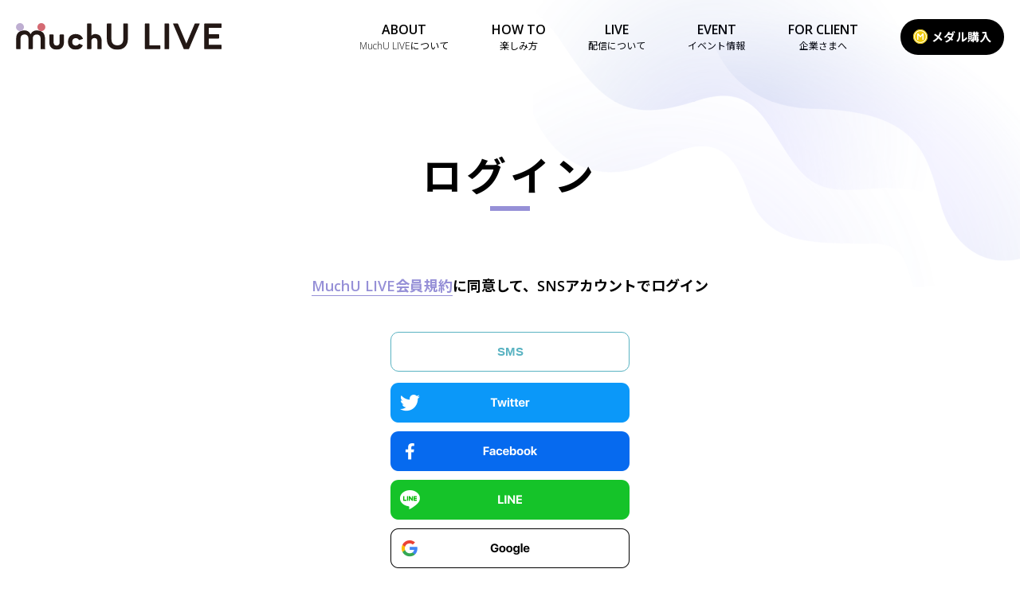

--- FILE ---
content_type: text/html; charset=UTF-8
request_url: https://share.muchulive.com/login
body_size: 23957
content:
<style>
    #firebaseui-auth-container {
        position: absolute!important;
        left: -1000px;
    }

    .login .login_btn_wrap {
        row-gap: 0px!important;
    }
</style>

<!DOCTYPE html>
<html lang="ja">

<head>

    <link rel="stylesheet" href="https://muchulive.com/asset/css/A_Modern_CSS_Reset.css">
    <link rel="stylesheet" href="https://muchulive.com/asset/css/style.css?20211013">
    <link rel="stylesheet" href="https://muchulive.com/asset/css/style_0615.css?20211013">
    <link rel="stylesheet" href="https://muchulive.com/asset/css/slick.css">
    <link rel="stylesheet" href="https://muchulive.com/asset/css/slick-theme.css">
    <link rel="stylesheet" href="https://muchulive.com/asset/css/add_style.css">
    <script src="https://muchulive.com/asset/js/jquery-3.5.1.js"></script>
    <script src="https://muchulive.com/asset/js/slick.min.js"></script>
    <meta http-equiv="Content-Type" content="text/html" charset="utf-8">
    <meta content="IE=edge" http-equiv="X-UA-Compatible">
    <meta http-equiv="Content-Script-Type" content="text/javascript">
    <meta http-equiv="Content-Style-Type" content="text/css">
    <meta id="viewport" name="viewport" content="width=device-width, initial-scale=1, minimum-scale=1.0, maximum-scale=1.0, user-scalable=no">
    <meta name="author" content="MuchU LIVE(ムチューライブ)公式サイト|ライブ配信アプリ">
    <meta name="format-detection" content="telephone=no">
    <meta name="keywords" content="ライブ配信,動画配信,生放送,番組,ライブストリーミング,ライバー">
    <meta name="description" content="MuchU LIVE(ムチューライブ)">
    <meta property="og:title" content="MuchU LIVE(ムチューライブ)公式サイト">
    <meta property="og:type" content="article">
    <meta property="og:url" content="https://muchulive.com">
    <meta property="og:image" content="https://muchulive.com/asset/images/ogp.png">
    <meta property="og:locale" content="ja_JP">
    <meta property="og:site_name" content="MuchU LIVE(ムチューライブ)公式サイト | ライブ配信アプリ">
    <meta property="og:description" content="MuchU LIVE(ムチューライブ)公式サイト | ライブ配信アプリ">
    <meta name="twitter:title" content="MuchU LIVE(ムチューライブ)ライブ配信アプリ"/>
    <meta name="twitter:card" content="summary_large_image">
    <meta name="twitter:site" content="@muchulive">
    <meta name="twitter:description" content="夢中になれるライブ配信アプリ「MuchU LIVE（ムチューライブ）」の公式サイトです。">
    <meta name="twitter:creator" content="@muchulive"/>
    <meta name="twitter:image" content="https://muchulive.com/asset/images/ogp.png"/>
    <meta name="twitter:domain" content="https://muchulive.com/"/>
    <meta name="csrf-token" content="FImyBEPtp9OspPGWPAf7czzG5NL6l1BQ4ieXmZkr">
    <link rel="canonical" href="https://muchulive.com/"/>
    <title>MuchU LIVE(ムチューライブ)公式サイト | ライブ配信アプリ</title>
    <link rel="shortcut icon" href="https://muchulive.com/asset/favicon/favicon.ico">

    <!-- Global site tag (gtag.js) - Google Analytics -->
    <script async src="https://www.googletagmanager.com/gtag/js?id=UA-200524753-1">
    </script>
    <script src="https://cdn.jsdelivr.net/npm/bootstrap@5.1.0/dist/js/bootstrap.bundle.min.js"
            integrity="sha384-U1DAWAznBHeqEIlVSCgzq+c9gqGAJn5c/t99JyeKa9xxaYpSvHU5awsuZVVFIhvj"
            crossorigin="anonymous"></script>
            <script src="https://kit.fontawesome.com/28846d4a05.js" crossorigin="anonymous"></script>
    <script>
        window.dataLayer = window.dataLayer || [];
        function gtag(){dataLayer.push(arguments);}
        gtag('js', new Date());

        gtag('config', 'UA-200524753-1');
    </script>
</head>

<body  style="min-height: auto;">

<header>
    <a href="https://share.muchulive.com">
        <img src="https://muchulive.com/asset/images/logo.svg" alt="MuchU LIVE">
    </a>
    <a class="medal_icon" href="https://share.muchulive.com/login">
        <img class="icon" src="https://muchulive.com/asset/images/coin_white.svg" alt="アイコン">
    </a>
    <div class="sp_menu">
        <div class="menu__button">
            <span class="menu__lineTop"></span>
            <span class="menu__lineMiddle"></span>
            <span class="menu__lineBottom"></span>
        </div>
    </div>
    <div class="header_pc">
        <nav>
            <a id="about" href="https://share.muchulive.com/about">ABOUT<span>MuchU LIVEについて</span></a>
<a id="how_to" href="https://share.muchulive.com/how_to">HOW TO<span>楽しみ方</span></a>
<a id="live" href="https://share.muchulive.com/live">LIVE<span>配信について</span></a>
<a id="event" href="https://share.muchulive.com/event">EVENT<span>イベント情報</span></a>
<a id="client" href="https://share.muchulive.com/client">FOR CLIENT<span>企業さまへ</span></a>
<a class="login_btn" href="https://share.muchulive.com/login">
    <img class="icon" src="https://muchulive.com/asset/images/coin_white.svg" alt="アイコン">メダル購入
</a>
        </nav>
    </div>
    <div class="header_sp">
        <nav>
        <a id="about" href="https://share.muchulive.com/about">ABOUT<span>MuchU LIVEについて</span></a>
<a id="how_to" href="https://share.muchulive.com/how_to">HOW TO<span>楽しみ方</span></a>
<a id="live" href="https://share.muchulive.com/live">LIVE<span>配信について</span></a>
<a id="event" href="https://share.muchulive.com/event">EVENT<span>イベント情報</span></a>
<a id="client" href="https://share.muchulive.com/client">FOR CLIENT<span>企業さまへ</span></a>
<a class="login_btn" href="https://share.muchulive.com/login">
    <img class="icon" src="https://muchulive.com/asset/images/coin_white.svg" alt="アイコン">メダル購入
</a>
        <section class="download">
    <picture>
        <source media="(max-width: 768px)" srcset="https://muchulive.com/asset/images/bg_dowload_sp.jpg">
        <img class="download_bg" src="https://muchulive.com/asset/images/bg_dowload_pc.jpg" alt="バックグラウンド">
    </picture>
    <div class="downlaod_wrap">
        <!-- <img class="icon" src="asset/images/app_icon.png" alt="アイコン"> -->
        <div class="download_right">
            <img src="https://muchulive.com/asset/images/logo.svg" alt="muchU LIVE">
            <div class="download_img_wrap">
                <a href="https://share.muchulive.com/store/ios">
                    <img src="https://muchulive.com/asset/images/app-store-badge.png" alt="AppStoreからダウンロード">
                </a>
                <a href="https://share.muchulive.com/store/android">
                    <img src="https://muchulive.com/asset/images/play-store-badge.png" alt="GooglePlayからダウンロード">
                </a>
            </div>
        </div>
    </div>
</section>
<footer>
    <nav>

        <a href="https://share.muchulive.com/term_of_use">会員規約</a>
        <a href="https://share.muchulive.com/rule">MuchU LIVEルール</a>
        <a href="https://share.muchulive.com/guideline">配信ガイドライン</a>
        <a href="https://share.muchulive.com/live-guideline">ライブストリーミング配信規約</a>
        <a href="https://share.muchulive.com/privacy_policy">プライバシーポリシー</a><br class="pc">
        <a href="https://share.muchulive.com/law">特定商法取引法に基づく表記</a>
        <a href="https://share.muchulive.com/act_on_settlement">資金決済法に基づく表記</a>
        <a href="https://share.muchulive.com/faq" target="_blank">よくある質問</a>

    </nav>

    <img class="logo" src="https://muchulive.com/asset/images/logo.svg" alt="muchU LIVE">
    <div class="icon_wrap">
        <a onclick="modalOpen()"><img src="https://muchulive.com/asset/images/icon_line.svg" alt="LINE"></a>
        <a href="https://twitter.com/muchulive" target="_blank"><img src="https://muchulive.com/asset/images/icon_twitter.svg" alt="Twitter"></a>
        <a href="https://www.instagram.com/muchulive/" target="_blank"><img src="https://muchulive.com/asset/images/icon_insta.svg" alt="Instagram"></a>
        <a href="https://www.youtube.com/channel/UCnir_4vBN1c_KCP2sYlR0fQ" target="_blank"><img src="https://muchulive.com/asset/images/icon_youtube.svg" alt="Youtube"></a>
        <a href="https://note.com/muchulive" target="_blank"><img src="https://muchulive.com/asset/images/icon_note.svg" alt="note"></a>
    </div>
    <p class="copy ">©︎MuchU LIVE</p>
</footer>

        <!--
                <div class="download_img_wrap">
                    <img src="asset/images/app-store-badge.png" alt="AppStoreからダウンロード">
                    <img src="asset/images/play-store-badge.png" alt="GooglePlayからダウンロード">
                </div>
                -->
        </nav>
    </div>
</header>
<img class="wave" src="https://muchulive.com/asset/images/bg_wave.png" alt="装飾">

    <main class="login">
        <h1 class="single_title">ログイン</h1>
                <p class="single_title_text"><a href="https://share.muchulive.com/term_of_use">MuchU LIVE会員規約</a>に同意して、<span
                    class="space"></span>SNSアカウントでログイン</p>
                <div class="login_btn_wrap">

            <form class="fadein">
                <a href="https://share.muchulive.com/sms/input-phone" style="color: #5AB3C2;
                border: solid 1px #5AB3C2;
                border-radius: 10px;
                font: normal normal bold 15px/18px SF UI Display;
                font-family: -apple-system, 'BlinkMacSystemFont', Sans-Serif;
                display: flex;
                height: 50px;
                justify-content: center;
                align-items: center;">SMS</a>
            </form>
            <form class="fadein">
                <button type="button" class="sns_button" onclick="clickDisplayAlert('twitter')" id="btn-twitter-signin">
                    <source media="(max-width: 768px)" srcset="https://muchulive.com/asset/images/login_twitter_sp.png">
                    <img src="https://muchulive.com/asset/images/login_twitter_pc.png" alt="twitter">
                </button>
            </form>
            <form class="fadein">
                <button type="button" class="sns_button" onclick="clickDisplayAlert('facebook')">
                    <source media="(max-width: 768px)" srcset="https://muchulive.com/asset/images/login_facebook_sp.png">
                    <img src="https://muchulive.com/asset/images/login_facebook_pc.png" alt="facebook">
                </button>
            </form>
            <form action="https://share.muchulive.com/auth/line" method="post" class="fadein">
                <input type="hidden" name="_token" value="FImyBEPtp9OspPGWPAf7czzG5NL6l1BQ4ieXmZkr">                <button type="submit" class="sns_button">
                    <source media="(max-width: 768px)" srcset="https://muchulive.com/asset/images/login_line_sp.png">
                    <img src="https://muchulive.com/asset/images/login_line_pc.png" alt="line">
                </button>
            </form>
            <form class="fadein">
                <button type="button" class="sns_button" onclick="clickDisplayAlert('google')" id="btn-google-signin">
                    <source media="(max-width: 768px)" srcset="https://muchulive.com/asset/images/login_google_sp.png">
                    <img src="https://muchulive.com/asset/images/login_google_pc.png" alt="google">
                </button>
            </form>
            <form class="fadein">
                <button type="button" class="sns_button" onclick="clickDisplayAlert('apple')" id="btn-apple-signin">
                    <source media="(max-width: 768px)" srcset="https://muchulive.com/asset/images/login_apple_sp.png">
                    <img src="https://muchulive.com/asset/images/login_apple_pc.png" alt="google">
                </button>
            </form>
        </div>
        <p class="small">個人のSNSに許可なく投稿されることはありません。</p>
        
        <div id="firebaseui-auth-container"></div>
    </main>

    <form id="sns_form" method="post" action="https://share.muchulive.com/auth/callback/redirect">
        <input type="hidden" name="_token" value="FImyBEPtp9OspPGWPAf7czzG5NL6l1BQ4ieXmZkr">        <input type="hidden" name="sns_type"/>
        <input type="hidden" name="sns_uuid"/>
    </form>


    <!-- The core Firebase JS SDK is always required and must be listed first -->
    <script src="https://www.gstatic.com/firebasejs/8.8.1/firebase-app.js"></script>

    <!-- TODO: Add SDKs for Firebase products that you want to use
         https://firebase.google.com/docs/web/setup#available-libraries -->
    <script src="https://www.gstatic.com/firebasejs/8.8.1/firebase-analytics.js"></script>
    <script src="https://www.gstatic.com/firebasejs/8.8.1/firebase-auth.js"></script>
    <script src="https://www.gstatic.com/firebasejs/ui/4.8.1/firebase-ui-auth__ja.js"></script>
    <link type="text/css" rel="stylesheet" href="https://www.gstatic.com/firebasejs/ui/4.8.1/firebase-ui-auth.css"/>

    <script>
        var firebaseConfig = {
            apiKey: "AIzaSyCOT8kpn733Ws9jqM4MnQSSoobeEnCUe5M",
            authDomain: "muchu-live.firebaseapp.com",
            projectId: "muchu-live",
            storageBucket: "muchu-live.appspot.com",
            messagingSenderId: "341662661515",
            appId: "1:341662661515:web:5b08a4a30373b3f9160d8e",
            measurementId: "G-P8BSWQFLM2"
        };

        firebase.initializeApp(firebaseConfig);
        firebase.analytics();
        firebase.auth().languageCode = 'ja';

        var ui = new firebaseui.auth.AuthUI(firebase.auth());


        ui.start('#firebaseui-auth-container', {
            callbacks: {
                signInSuccessWithAuthResult: function (authResult, redirectUrl) {

                    (async () => {
                        let credential = authResult.credential;

                        let user = authResult.user;
                        var sns_uuid = "";

                        switch (credential.providerId) {
                            case 'google.com':
                                $("input[name='sns_type']").val('google');
                                sns_uuid = user.uid;
                                break;
                            case 'twitter.com':
                                $("input[name='sns_type']").val('twitter');
                                sns_uuid = user.providerData[0].uid;
                                break;
                            case 'facebook.com':
                                $("input[name='sns_type']").val('facebook');
                                sns_uuid = user.providerData[0].uid;
                                break;
                        }

                        $("input[name='sns_uuid']").val(sns_uuid);
                        $('#sns_form').submit();
                        return;
                    })();
                    return false;
                },
                signInFailure: function (error) {
                    alert("error");
                }
            },
            // signInFlow: 'popup',
            signInFlow: 'redirect', // default
            signInOptions: [
                {
                    provider: firebase.auth.GoogleAuthProvider.PROVIDER_ID,
                    scopes: [
                        'https://www.googleapis.com/auth/userinfo.email'
                    ],
                    customParameters: {
                        // Forces account selection even when one account
                        // is available.
                        prompt: 'select_account'
                    },
                    requireDisplayName: true
                },
                {
                    provider: firebase.auth.FacebookAuthProvider.PROVIDER_ID,
                    scopes: [
                        'public_profile',
                        'email',
                    ],
                    customParameters: {
                        // Forces password re-entry.
                        auth_type: 'reauthenticate'
                    },
                    requireDisplayName: true
                },
                {
                    provider: firebase.auth.TwitterAuthProvider.PROVIDER_ID,
                    scopes: [
                        'public_profile',
                        'email'
                    ],
                    customParameters: {
                        // Forces password re-entry.
                        auth_type: 'reauthenticate'
                    }
                },
            ],
            // Other config options...
        });

        function clickDisplayAlert(sns) {
            $('button[data-provider-id="' + sns + '.com"]').click();
        }


       　// FirebaseApple
        var appleProvider = new firebase.auth.OAuthProvider('apple.com');
        appleProvider.addScope('email');
        appleProvider.addScope('name');

        // Appleログインボタンをクリックしたら認証処理を走らせる
        var btnApple = document.getElementById("btn-apple-signin");
        btnApple.onclick = function () {
            firebase
                .auth()
                .signInWithPopup(appleProvider)
                // .signInWithRedirect(appleProvider)
                .then((result) => {
                    /** @type  {firebase.auth.OAuthCredential} */
                    var credential = result.credential;

                    // The signed-in user info.
                    var user = result.user;

                    console.log(user.uid)
                    var sns_uuid = user.uid;
                    $("input[name='sns_type']").val('apple');
                    $("input[name='sns_uuid']").val(sns_uuid);
                    $('#sns_form').submit();
                })
                .catch((error) => {
                    // Handle Errors here.
                    var errorCode = error.code;
                    var errorMessage = error.message;
                    // The email of the user's account used.
                    var email = error.email;
                    // The firebase.auth.AuthCredential type that was used.
                    var credential = error.credential;
                });
        }

        var btnTwitter = document.getElementById("btn-twitter-signin");
        var twitterProvider = new firebase.auth.TwitterAuthProvider();
        twitterProvider.setCustomParameters({
            scopes: [
                'public_profile',
                'email'
            ],
        })
        btnTwitter.onclick = () => {
                firebase.auth().signInWithPopup(twitterProvider).then((result) => {
                    let idStr = result.additionalUserInfo?.profile?.id_str;

                    $("input[name='sns_type']").val('twitter');
                    $("input[name='sns_uuid']").val(idStr);
                    $('#sns_form').submit();
                }).catch((error) => {
                    console.log(error);
                })
        }

        var btnGoogle = document.getElementById("btn-google-signin");
        var googleProvider = new firebase.auth.GoogleAuthProvider();
        googleProvider.setCustomParameters({
            scopes: [
                'public_profile',
                'email'
            ],
        })
        btnGoogle.onclick = () => {
                firebase.auth().signInWithPopup(googleProvider).then((result) => {
                    let idStr = result.user?.uid;

                    $("input[name='sns_type']").val('google');
                    $("input[name='sns_uuid']").val(idStr);
                    $('#sns_form').submit();
                }).catch((error) => {
                    console.log(error);
                })
        }

        
    </script>



<section class="download">
    <picture>
        <source media="(max-width: 768px)" srcset="https://muchulive.com/asset/images/bg_dowload_sp.jpg">
        <img class="download_bg" src="https://muchulive.com/asset/images/bg_dowload_pc.jpg" alt="バックグラウンド">
    </picture>
    <div class="downlaod_wrap">
        <!-- <img class="icon" src="asset/images/app_icon.png" alt="アイコン"> -->
        <div class="download_right">
            <img src="https://muchulive.com/asset/images/logo.svg" alt="muchU LIVE">
            <div class="download_img_wrap">
                <a href="https://share.muchulive.com/store/ios">
                    <img src="https://muchulive.com/asset/images/app-store-badge.png" alt="AppStoreからダウンロード">
                </a>
                <a href="https://share.muchulive.com/store/android">
                    <img src="https://muchulive.com/asset/images/play-store-badge.png" alt="GooglePlayからダウンロード">
                </a>
            </div>
        </div>
    </div>
</section>
<footer>
    <nav>

        <a href="https://share.muchulive.com/term_of_use">会員規約</a>
        <a href="https://share.muchulive.com/rule">MuchU LIVEルール</a>
        <a href="https://share.muchulive.com/guideline">配信ガイドライン</a>
        <a href="https://share.muchulive.com/live-guideline">ライブストリーミング配信規約</a>
        <a href="https://share.muchulive.com/privacy_policy">プライバシーポリシー</a><br class="pc">
        <a href="https://share.muchulive.com/law">特定商法取引法に基づく表記</a>
        <a href="https://share.muchulive.com/act_on_settlement">資金決済法に基づく表記</a>
        <a href="https://share.muchulive.com/faq" target="_blank">よくある質問</a>

    </nav>

    <img class="logo" src="https://muchulive.com/asset/images/logo.svg" alt="muchU LIVE">
    <div class="icon_wrap">
        <a onclick="modalOpen()"><img src="https://muchulive.com/asset/images/icon_line.svg" alt="LINE"></a>
        <a href="https://twitter.com/muchulive" target="_blank"><img src="https://muchulive.com/asset/images/icon_twitter.svg" alt="Twitter"></a>
        <a href="https://www.instagram.com/muchulive/" target="_blank"><img src="https://muchulive.com/asset/images/icon_insta.svg" alt="Instagram"></a>
        <a href="https://www.youtube.com/channel/UCnir_4vBN1c_KCP2sYlR0fQ" target="_blank"><img src="https://muchulive.com/asset/images/icon_youtube.svg" alt="Youtube"></a>
        <a href="https://note.com/muchulive" target="_blank"><img src="https://muchulive.com/asset/images/icon_note.svg" alt="note"></a>
    </div>
    <p class="copy ">©︎MuchU LIVE</p>
</footer>


<script src="https://muchulive.com/asset/js/main.js"></script>

<div wire:id="EYMU2YqdWyPoH8GmePKk" wire:initial-data="{&quot;fingerprint&quot;:{&quot;id&quot;:&quot;EYMU2YqdWyPoH8GmePKk&quot;,&quot;name&quot;:&quot;maintenance-check&quot;,&quot;locale&quot;:&quot;ja&quot;,&quot;path&quot;:&quot;login&quot;,&quot;method&quot;:&quot;GET&quot;},&quot;effects&quot;:{&quot;listeners&quot;:[]},&quot;serverMemo&quot;:{&quot;children&quot;:[],&quot;errors&quot;:[],&quot;htmlHash&quot;:&quot;d2ad0800&quot;,&quot;data&quot;:{&quot;viewing_maintenance&quot;:false},&quot;dataMeta&quot;:[],&quot;checksum&quot;:&quot;1acd968177079e3dccc777057cf0b806e512843e4a104f31ddf54d097666b4d2&quot;}}" xmlns:wire="#" wire:poll.5s="checkMaintenance"></div>
<script src="/livewire/livewire.js?id=83b555bb3e243bc25f35" data-turbo-eval="false" data-turbolinks-eval="false"></script><script data-turbo-eval="false" data-turbolinks-eval="false">window.livewire = new Livewire();window.Livewire = window.livewire;window.livewire_app_url = '';window.livewire_token = 'FImyBEPtp9OspPGWPAf7czzG5NL6l1BQ4ieXmZkr';window.deferLoadingAlpine = function (callback) {window.addEventListener('livewire:load', function () {callback();});};let started = false;window.addEventListener('alpine:initializing', function () {if (! started) {window.livewire.start();started = true;}});document.addEventListener("DOMContentLoaded", function () {if (! started) {window.livewire.start();started = true;}});</script>

</body>

</html>


--- FILE ---
content_type: text/css
request_url: https://muchulive.com/asset/css/A_Modern_CSS_Reset.css
body_size: 2180
content:
/* Box sizing rules */

@import url('https://fonts.googleapis.com/css2?family=M+PLUS+1p:wght@400;700&display=swap');
* {
  text-decoration: unset;
  color: #000;
}



*, *::before, *::after {
  box-sizing: border-box;
}

/* Remove default padding */

ul[class], ol[class] {
  padding: 0;
}

/* Remove default margin */

body, h1, h2, h3, h4, p, ul[class], ol[class], figure, blockquote, dl, dd {
  margin: 0;
}

/* Set core root defaults */

html {
  scroll-behavior: smooth;
}

/* Set core body defaults */

body {
  min-height: 100vh;
  text-rendering: optimizeSpeed;
  line-height: 1.5;
}

/* Remove list styles on ul, ol elements with a class attribute */

ul[class], ol[class] {
  list-style: none;
}

/* A elements that don't have a class get default styles */

a:not([class]) {
  text-decoration-skip-ink: auto;
}

/* Make images easier to work with */

img, picture {
  max-width: 100%;
  display: block;
}

/* Natural flow and rhythm in articles by default */

article>*+* {
  margin-top: 1em;
}

/* Inherit fonts for inputs and buttons */

input, button, textarea, select {
  font: inherit;
}

/* Blur images when they have no alt attribute */

img:not([alt]) {
  filter: blur(10px);
}
/* Remove all animations and transitions for people that prefer not to see them */

@media (prefers-reduced-motion: reduce) {
  * {
    animation-duration: 0.01ms !important;
    animation-iteration-count: 1 !important;
    transition-duration: 0.01ms !important;
    scroll-behavior: auto !important;
  }
}

--- FILE ---
content_type: text/css
request_url: https://muchulive.com/asset/css/style.css?20211013
body_size: 28146
content:
@charset "UTF-8";
@import url("https://fonts.googleapis.com/css2?family=Open+Sans:wght@300;600&display=swap");
@import url("https://fonts.googleapis.com/css2?family=Noto+Sans+JP:wght@400;700&display=swap");
body {
  color: #231815;
  font-family: -apple-system, "BlinkMacSystemFont", "Open Sans", "Noto Sans JP", "ヒラギノ角ゴ ProN", Hiragino Kaku Gothic ProN, "メイリオ", Meiryo, "游ゴシック Medium", YuGothic, YuGothicM, sans-serif;
}

a, button {
  text-decoration: none;
  opacity: 1;
  transition: opacity 0.2s;
}

a:hover, button:hover {
  opacity: 0.7;
}

li {
  list-style: none;
}

.event_wrap_sp {
  display: none;
}

.fadein {
  opacity: 0;
  transform: translate(0, 50px);
  transition: all 0.5s;
}

.fadein.scrollin {
  opacity: 1;
  transform: translate(0, 0);
}

body, head {
  max-width: 100vw;
  overflow-x: hidden;
}

button {
  appearance: none;
  background: #9690D7;
  border: none;
  font-size: 15px;
  color: #FFF;
  font-weight: 600;
  border-radius: 23px;
  height: 45px;
  display: flex;
  align-items: center;
  width: 190px;
  justify-content: center;
  margin: 0 auto;
  cursor: pointer;
}

button a {
  color: white;
}

.wave {
  width: 611px;
  height: auto;
  position: absolute;
  top: 0px;
  right: 0px;
  z-index: 1001;
  pointer-events: none;
}

.wave_right {
  width: 596px;
  height: auto;
  top: unset;
  z-index: 999;
}

.wave_left {
  width: 596px;
  height: auto;
  top: unset;
  transform: scale(-1, 1);
  left: 0;
  right: unset;
  z-index: 999;
}

.single_title {
  font-size: 50px;
  letter-spacing: 5px;
  font-weight: 600;
  position: relative;
  text-align: center;
  margin-bottom: 83px;
}

.single_title.min {
  margin-bottom: 40px;
}

.single_title::after {
  position: absolute;
  content: "";
  display: block;
  width: 50px;
  height: 6px;
  background: #9690D7;
  left: 50%;
  transform: translateX(-50%);
  -webkit-transform: translateX(-50%);
  -ms-transform: translateX(-50%);
}

.top.campaign_banner {
    margin: 1em 0 3em;
}

.top.campaign_banner > a > img {
    margin: auto;
}

.top.campaign_banner > a > img:hover {
    opacity: 0.8;
}

.campaign_banner {
    margin-top: 1em;
}

.campaign_caption {
    margin-top: 1em;
    font-size: 14px;
    color: red;
}

.campaign_caption a {
    font-size: 14px;
    color: #9B9B9B;
    margin: 0;
    text-decoration: underline;
}

@media (max-width: 1440px) {
  .wave_left, .wave_right {
    width: 35.4762vw;
    min-width: 257px;
  }
}

@media (max-width: 768px) {
  .top.campaign_banner {
      margin: 1em 0 1.5em;
  }

  .wave_left {
    display: none;
  }
  .single_title {
    font-size: 24px;
    letter-spacing: 2.2px;
    line-height: 57px;
    margin-bottom: 57px;
  }
  .single_title.min {
    margin-bottom: 30px;
  }
  .single_title::after {
    width: 30px;
    /* height: 3px; */
  }
  button {
    font-size: 14px;
  }
  .wave {
    width: 179px;
    height: 106px;
  }
  .space::after {
    white-space: pre-line;
    content: "\a";
  }
}

.header_sp {
  display: none;
}

header {
  width: 100vw;
  height: 92px;
  padding: 24px 20px;
  display: flex;
  align-items: center;
  justify-content: space-between;
  position: fixed;
  top: 0px;
  z-index: 1000;
  background: white;
}

header nav {
  display: grid;
  justify-content: space-between;
  column-gap: 4.167vw;
  grid-template-columns: auto auto auto auto auto auto;
  position: relative;
  padding-left: 60px;
  align-items: center;
}

header nav a {
  display: grid;
  justify-content: center;
  text-align: center;
  font-weight: 600;
}

header nav a span {
  font-size: 12px;
  text-align: center;
  font-weight: 400;
}

header > .medal_icon {
    display: none;
}

header .login_btn {
  color: #FFFFFF;
  width: 130px;
  height: 45px;
  /*background: #9690D7;*/
  background: #000000;
  border-radius: 23px;
  font-weight: 600;
  display: flex;
  align-items: center;
  justify-content: center;
  font-size: 15px;
}

.footer_sticky_area {
    position: fixed;
    bottom: 0;
    height: 4em;
    width: 100vw;
    z-index: 1000;
    background-color: #000000;
    text-align: right;
}

.footer_sticky_area:hover {
    opacity: 0.8 !important;
}

.footer_medal_purchase {
    display: flex;
    justify-content: flex-end;
    line-height: 4em;
    color: #FFFFFF;
    margin-right: 4em;
    font-weight: bold;
}

.footer_medal_purchase > img {
    margin-right: 0.5em;
    width: 25px;
}

@media (max-width: 768px) {
  header {
    height: 60px;
    padding: 10px 10px 10px 18px;
    z-index: 1010;
  }
  header img {
    width: 159px;
    height: 21px;
  }
  .sp_menu {
    display: block;
    margin: 0px;
    width: 40px;
    height: 40px;
    background: #9690D7 0% 0% no-repeat padding-box;
    display: flex;
    align-items: center;
    justify-content: center;
    border-radius: 20px;
    position: relative;
    z-index: 1000000;
  }
  .sp_menu.menu--isOpen {
    border: 2px solid #FFFFFF;
  }
  .menu__button {
    width: 15px;
    position: relative;
  }
  .sp_menu span {
    display: block;
    width: 100%;
    height: 2px;
    background-color: white;
    border-radius: 3px;
    margin: auto;
    position: absolute;
    left: 0;
    right: 0;
    transition: 0.2s;
  }
  .menu__lineTop {
    transform: translateY(-5.46px);
  }
  .menu__lineBottom {
    transform: translateY(5.46px);
  }
  .menu--isOpen .menu__lineTop {
    transform: rotate(45deg);
  }
  .menu--isOpen .menu__lineMiddle {
    opacity: 0;
  }
  .menu--isOpen .menu__lineBottom {
    transform: rotate(-45deg);
  }
  .header_sp {
    display: block;
    width: 100vw;
    height: 120vh;
    background: #9690D7 0% 0% no-repeat padding-box;
    position: fixed;
    top: 0px;
    right: -100vw;
    transition: right 0.3s;
  }
  .header_sp.menu--open {
    right: 0;
  }
  .header_sp nav {
    display: block;
    width: 90.666vw;
    max-width: 340px;
    margin: 0 auto;
    padding-top: 50px;
    padding-left: 0;
  }
  .header_sp nav .download_img_wrap {
    width: 100%;
    display: flex;
    margin-top: 24px;
    justify-content: space-between;
  }
  .header_sp nav .download_img_wrap img {
    width: 165px;
    height: 52px;
  }
  .header_sp nav a {
    display: flex;
    align-items: center;
    justify-content: left;
    color: white;
    text-align: left;
    font-size: 24px;
    margin-bottom: 20px;
  }
  .header_sp nav a span {
    color: white;
    padding-left: 13px;
    font-size: 14px;
  }
  .header_sp .medal_icon {
      display: flex;
  }
  .header_sp .medal_icon > img {
      width: 33px;
  }
  .header_sp nav .login_btn {
    /*background: white;*/
    /*color: #9690D7;*/
    background: #000000;
    color: #ffffff;
    width: 340px;
    height: 60px;
    justify-content: center;
    border-radius: 36px;
    font-size: 16px;
    margin-bottom: 32px;
    margin-top: 32px;
  }
  .header_sp nav .login_btn > img {
    width: auto;
  }
  .header_sp footer {
    background: unset;
    width: 290px;
    padding: 0px;
    height: auto;
  }
  .header_sp footer .icon_wrap {
    display: none;
  }
  .header_sp footer .copy {
    display: none;
  }
  .header_sp footer nav {
    display: flex;
    padding: 0px;
    flex-wrap: wrap;
    height: 62px;
    align-items: flex-start;
    justify-content: flex-start;
    column-gap: 4px;
  }
  .header_sp footer nav a {
    font-size: 12px;
    font-weight: 600;
    line-height: 20px;
    margin-bottom: 0px;
  }
  .header_sp footer nav a::after {
    content: "|";
    padding-left: 4px;
  }
  .header_sp footer nav a:nth-last-child(1)::after {
    content: "";
  }
  .header_sp footer .jasrac {
    white-space: pre-line;
    text-align: left;
    line-height: 20px;
    font-size: 12px;
    color: white;
  }
  .header_sp footer .logo {
    display: none;
  }
  .header_sp footer .copy {
    margin-top: 26px;
  }
  .header_pc {
    display: none;
  }
  header > .medal_icon {
      display: block;
      margin-left: auto;
      margin-right: 10px;
  }
  header > .medal_icon > img {
      width: 35px;
      height: 35px;
  }
  .header_sp > nav > .medal_icon {
      display: none;
  }
  .header_sp > nav > .footer_sticky {
      display: none;
  }
  .footer_sticky_area {
      position: fixed;
      bottom: 0;
      height: 3.8em;
      width: 100vw;
      z-index: 1000;
      background-color: #000000;
  }

  .footer_medal_purchase {
      display: flex;
      justify-content: center;
      line-height: 3.8rem;
      color: #FFFFFF;
      font-size: 0.9em;
      font-weight: bold;
      margin-right: auto;
  }

  .footer_medal_purchase > img {
      margin-right: 0.5em;
      width: 20px;
  }
}

main {
  margin-top: 184px;
  margin-bottom: 90px;
}

.index {
  margin-top: 92px;
}

.row {
  width: 90vw;
  max-width: 1100px;
  margin: 60px auto 0;
}

.row h2 {
  color: #9690D7;
  font-size: 45px;
  margin-bottom: 32px;
}

.row .news_twitter_wrap {
  display: grid;
  grid-template-columns: auto auto;
  column-gap: 50px;
}

.row .news {
  width: 100%;
  max-width: 800px;
}

.row .news .news_wrap {
  width: 100%;
  max-width: 640px;
  height: 400px;
  overflow-y: scroll;
  padding: 27px 20px;
  border: 2px solid #BEBCD5;
  border-radius: 20px;
}

.row .news .news_wrap .news_content {
  display: grid;
  grid-template-columns: 113px auto;
  margin-bottom: 20px;
}

.row .news .news_wrap .news_content:nth-last-child(1) {
  margin-bottom: 0px;
}

.row .news .news_wrap .news_content .news_time {
  color: #9690D7;
  font-size: 18px;
  font-weight: 600;
  width: 113px;
}

.row .event {
  margin-top: 50px;
}

.row .event h2 {
  position: relative;
}

.row .event h2 .event_link {
  color: #9690D7;
  font-size: 15px;
  font-weight: 600;
  position: absolute;
  right: 0px;
  top: 50%;
  transform: translateY(-50%);
  -webkit-transform: translateY(-50%);
  -ms-transform: translateY(-50%);
  display: flex;
  align-items: center;
}

.row .event h2 .event_link img {
  padding-left: 14px;
  padding-top: 1px;
}

.row .event .event_wrap {
  display: grid;
  grid-template-columns: auto auto auto;
  column-gap: 31px;
}

.row .event .event_wrap .event_content {
  max-width: 346px;
  width: 100%;
  cursor: pointer;
}

.row .event .event_wrap .event_content .img_wrap {
  width: 100%;
  height: 202px;
  overflow: hidden;
  border-radius: 20px;
  margin-bottom: 20px;
}

.row .event .event_wrap .event_content .img_wrap img {
  width: 100%;
  height: 202px;
  object-fit: cover;
  transition: all 0.2s;
}

.row .event .event_wrap .event_content h3 {
  font-size: 18px;
  font-weight: 600;
  margin-bottom: 15px;
  overflow: hidden;
  text-overflow: ellipsis;
}

.row .event .event_wrap .event_content p {
  font-size: 18px;
  font-weight: 600;
  color: #C7C7C7;
}

@media (max-width: 768px) {
  .index {
    margin-top: 60px;
  }
  main {
    margin-top: 104px;
  }
  .row {
    margin-top: 40px;
  }
  .row .news_twitter_wrap {
    display: grid;
    grid-template-columns: auto;
    row-gap: 20px;
  }
  .row h2 {
    font-size: 30px;
    text-align: center;
    margin-bottom: 10px;
  }
  .row .news .news_wrap {
    height: 150px;
  }
  .row .news .news_wrap .news_content {
    grid-template-columns: auto;
    margin-bottom: 20px;
  }
  .row .news .news_wrap .news_content .news_time {
    font-size: 16px;
  }
  .row .news .news_wrap .news_content .news_title {
    font-size: 14px;
  }
  .row .event .event_wrap {
    display: block;
  }
  .row .event .event_wrap .event_content .img_wrap {
    height: auto;
  }
  .row .event .event_wrap .event_content .img_wrap img {
    height: auto;
  }
  .row .event .event_wrap_pc {
    display: none;
  }
  .row .event .event_wrap_sp {
    display: block;
    width: 100%;
    margin: 0;
  }
  .row .event .event_wrap_sp .event_content h3 {
    font-size: 14px;
    margin-bottom: 10px;
  }
  .row .event .event_wrap_sp .event_content p {
    font-size: 15px;
  }
}

.download {
  position: relative;
}

.download .download_bg {
  width: 100vw;
  height: 265px;
  object-fit: cover;
  object-position: center;
}

.download .downlaod_wrap {
  position: absolute;
  width: 394px;
  margin: 0 auto;
  justify-content: space-between;
  display: grid;
  grid-template-columns: max-content max-content;
  top: 50%;
  left: 50%;
  transform: translate(-50%, -50%);
  -webkit-transform: translate(-50%, -50%);
  -ms-transform: translate(-50%, -50%);
}

.download .downlaod_wrap .icon {
  width: 192px;
  height: 192px;
  box-shadow: 0px 15px 15px #0702031A;
  border-radius: 37px;
}

.download .downlaod_wrap .download_right img {
  width: 100%;
}

.download .downlaod_wrap .download_right p {
  font-weight: 600;
  font-size: 19px;
  margin: 27px 0 11px;
}

.download .downlaod_wrap .download_right .download_img_wrap {
  width: 394px;
  justify-content: space-between;
  display: grid;
  grid-template-columns: max-content max-content;
}

.download .downlaod_wrap .download_right .download_img_wrap img {
  width: 191px;
  padding-top: 30px;
}

@media (max-width: 768px) {
  .download .download_bg {
    height: 200px;
  }
  .download .downlaod_wrap {
    grid-template-columns: auto;
    width: fit-content;
  }
  .download .downlaod_wrap .icon {
    width: 118px;
    height: 118px;
    margin: 0 auto 24px;
  }
  .download .downlaod_wrap .download_right img {
    width: 100%;
    margin: 0 auto;
  }
  .download .downlaod_wrap .download_right p {
    font-size: 19px;
    text-align: center;
    margin: 12px auto 24px;
  }
  .download .downlaod_wrap .download_right .download_img_wrap {
    width: 310px;
  }
  .download .downlaod_wrap .download_right .download_img_wrap img {
    width: 150px;
  }
}

.concept {
  width: 90vw;
  max-width: 1100px;
  margin: 184px auto 173px;
  position: relative;
}

.concept .sub_title {
  font-size: 28px;
  font-weight: 600;
}

.concept .title {
  font-size: 18px;
  font-weight: 600;
  display: flex;
  align-items: center;
  margin-bottom: 50px;
}

.concept .title::after {
  width: 45px;
  height: 0.5px;
  padding-left: 9px;
  content: "";
  display: block;
  border: 1px solid #201715;
  position: relative;
  left: 9px;
}

.concept h1 {
  font-size: 60px;
  letter-spacing: 3px;
  color: #9690D7;
  letter-spacing: 3px;
}

.concept span {
  font-size: 28px;
}

.concept .middle_text {
  margin: 80px auto 28px;
  white-space: pre-line;
  font-size: 20px;
  font-weight: 400;
  line-height: 35px;
}

.concept .char {
  width: 533px;
  height: 416px;
  position: absolute;
  right: 0%;
  bottom: -32px;
}

.how_to {
  margin-top: 184px;
}

.how_to .step_wrap {
  max-width: 1100px;
  width: 90vw;
  margin: 0 auto 68px;
}

.how_to .step_wrap h2 {
  font-size: 28px;
  font-weight: 600;
  display: flex;
  align-items: center;
  margin-bottom: 49px;
}

.how_to .step_wrap h2 span {
  color: #FFFFFF;
  width: 120px;
  height: 50px;
  display: flex;
  align-items: center;
  justify-content: center;
  background: #231815;
  border-radius: 25px;
  margin-right: 15px;
}

.how_to .step_wrap .step_content_wrap {
  display: grid;
  grid-template-columns: 346px 346px 346px;
  column-gap: 32px;
}

.how_to .step_wrap .step_content_wrap img {
  border-radius: 20px;
  margin-bottom: 20px;
}

.how_to .step_wrap .step_content_wrap .step_content h3 {
  height: 46px;
  display: flex;
  align-items: center;
  font-size: 18px;
  font-weight: 600;
  margin-bottom: 20px;
}

.how_to .step_wrap .step_content_wrap .step_content p {
  font-size: 15px;
}

@media (max-width: 768px) {
  .how_to {
    margin: 102px auto;
  }
  .how_to .step_wrap {
    margin: 0 auto 50px;
  }
  .how_to .step_wrap h2 {
    display: block;
    font-size: 18px;
    margin-bottom: 30px;
  }
  .how_to .step_wrap h2 span {
    width: 70px;
    height: 29px;
    font-size: 16px;
    margin-bottom: 15px;
  }
  .how_to .step_wrap .step_content_wrap {
    overflow-x: scroll;
    grid-template-columns: 262px 262px 262px;
    column-gap: 20px;
  }
  .concept {
    width: fit-content;
    margin: 89px auto;
  }
  .concept .title {
    font-size: 12px;
    margin-bottom: 50px;
  }
  .concept .title ::after {
    width: 31px;
  }
  .concept h1 {
    font-size: 28px;
    letter-spacing: 1.55px;
  }
  .concept .sub_title {
    font-size: 20px;
  }
  .concept .middle_text {
    margin: 70px 0 20px;
    font-size: 16px;
    line-height: 25px;
  }
  .concept img {
    width: 199px;
    height: 26px;
  }
  .concept .char {
    position: unset;
    width: 267px;
    height: 208px;
    margin-top: 55px;
  }
}

.live .live_content_wrap {
  max-width: 1100px;
  width: 90vw;
  margin: 0 auto 68px;
}

.live .live_content_wrap .live_content {
  display: grid;
  grid-template-columns: auto auto;
  align-items: center;
  justify-content: space-between;
  column-gap: 60px;
  margin-bottom: 100px;
}

.live .live_content_wrap .live_content h2 {
  font-size: 40px;
  margin-bottom: 40px;
  color: #9690D7;
}

.live .live_content_wrap .live_content:nth-last-child(1) {
  margin-bottom: 0px;
}

.live .live_content_wrap .live_content:nth-child(odd)>img {
  order: 2;
}

.live .live_content_wrap .live_content:nth-child(even)>.text_wrap>h2 {
  color: #D65764;
}

.live .live_content_wrap .live_content img {
  width: 500px;
  height: 370px;
  border-radius: 20px;
  object-fit: cover;
  object-position: center;
  min-width: 240px;
}

.live .live_content_wrap .live_content .text_wrap {
  font-weight: 400;
}

.live .live_content_wrap .live_content .text_wrap p {
  font-size: 20px;
  white-space: pre-line;
  line-height: 40px;
}

@media (max-width: 768px) {
  .live .live_content_wrap .live_content {
    grid-template-columns: 100%;
    width: 100%;
    margin-bottom: 60px;
  }
  .live .live_content_wrap .live_content:nth-last-child(1) {
    margin-bottom: 0px;
  }
  .live .live_content_wrap .live_content img {
    width: 100%;
    height: auto;
    margin-bottom: 20px;
  }
  .live .live_content_wrap .live_content:nth-child(odd)>img {
    order: unset;
  }
  .live .live_content_wrap .live_content h2 {
    font-size: 20px;
    margin-bottom: 20px;
  }
  .live .live_content_wrap .live_content .text_wrap p {
    font-size: 15px;
    line-height: 25px;
  }
}

p.single_title_text {
  font-size: 18px;
  font-weight: 600;
  white-space: pre-line;
  text-align: center;
  line-height: 34px;
}

p.single_title_text.normal {
  font-weight: normal;
  margin-bottom: 30px;
  font-size: 14px;
  line-height: 24px;
  font-family: "Noto Sans JP";
}

.single_event .event {
  margin-bottom: 50px;
}

.single_event .event_wrap {
  row-gap: 50px;
}

@media (max-width: 768px) {
  p.single_title_text {
    white-space: unset;
    text-align: left;
    padding: 0 18px;
    font-size: 14px;
    line-height: 24px;
  }
  .single_event .row .event .event_wrap .event_content {
    max-width: unset;
    margin-bottom: 40px;
  }
}

.client .contact_wrap {
  display: grid;
  grid-template-columns: 310px 310px;
  column-gap: 50px;
  margin: 62px auto 0;
  max-width: 670px;
  width: 90vw;
}

.client .contact_wrap img {
  width: 168px;
  height: 168px;
  object-fit: contain;
  object-position: center;
  margin: 0 auto 20px;
}

.client .contact_wrap h2 {
  font-size: 18px;
  font-weight: 600px;
  margin-bottom: 20px;
  text-align: center;
  white-space: pre-line;
}

.client .contact_wrap p {
  white-space: pre-line;
  font-size: 15px;
  text-align: center;
  margin-bottom: 30px;
}

.client .contact_wrap div {
  width: 310px;
  border: 1px solid #E0E0E0;
  border-radius: 20px;
  padding: 47px 0 68px;
}

.client .contact_wrap .agent button {
  background: #D65764;
}

@media (max-width: 768px) {
  .client .contact_wrap {
    grid-template-columns: auto;
    width: fit-content;
    margin: 40px auto 0;
    row-gap: 20px;
  }
  .client .contact_wrap p {
    font-size: 14px;
    margin-bottom: 20px;
  }
  .client .contact_wrap img {
    margin-bottom: 10px;
  }
  .client .contact_wrap div {
    padding: 30px 0;
  }
}

.login .single_title_text a {
  color: #9690D7;
  border-bottom: 1px solid #9690D7;
}

.login .login_btn_wrap {
  width: 300px;
  display: grid;
  row-gap: 15px;
  margin: 41px auto 40px;
}

.login .login_btn_wrap img {
  width: 300px;
  height: 50px;
}

.login_btn > img {
    margin-right: 5px;
}

.login p.small {
  font-size: 12px;
  text-align: center;
}

.login p.bold {
  font-weight: bold;
}

.SMS_btn {
  color: #5AB3C2;
  border: solid 1px #5AB3C2;
  border-radius: 10px;
  font: normal normal bold 15px/18px SF UI Display;
  font-family: -apple-system, 'BlinkMacSystemFont',  Sans-Serif;
  display: flex;
  height: 50px;
  justify-content: center;
  align-items: center;
}

.form_wrap {
  width: 88vw;
  max-width: 330px;
  margin: 0 auto 30px;
}

.form_wrap label {
  display: block;
  font: normal normal bold 14px/24px Noto Sans CJK JP;
  letter-spacing: 0px;
  color: #231815;
}

.form_wrap .login_input {
  margin-top: 10px;
  height: 50px;
  border-radius: 10px;
  background: #F0F0F0 0% 0% no-repeat padding-box;
  border: none;
  display: block;
  width: 100%;
  padding-left: 10px;
}

.form_wrap input[type="submit"] {
  width: 175px!important;
  /* padding-left: 0!important; */
  height: 50px;
  padding: 0!important;
  pointer-events: none;
  margin: 30px auto 0!important;
}

.form_wrap input[type=text] {
  font: normal normal bold 18px/21px SF UI Display;
  font-family: -apple-system, 'BlinkMacSystemFont',  Sans-Serif;
  letter-spacing: 0px;
  color: #262628;
}

.form_wrap input[type="submit"].active {
  cursor: pointer;
  pointer-events: unset;
  background: #9690D7 0% 0% no-repeat padding-box;
}

.back {
  font: normal normal bold 13px/23px "Noto Sans JP";
  letter-spacing: 0px;
  color: #9690D7;
  text-align: center;
  width: fit-content;
  display: flex;
  align-items: center;
  margin: 22px auto 0;
}

.back::before {
  content: "";
  display: block;
  width: 6px;
  height: 10px;
  background-image: url(../images/left_arrow.svg);
  margin-right: 6px;
}

.sms_done_img {
  width: 52px;
  height: 52px;
  margin: 100px auto 12px;
}

.sms_done_text {
  font: normal normal bold 18px/31px "Noto Sans JP";
  letter-spacing: 0px;
  /* font-family: -apple-system, 'BlinkMacSystemFont',  Sans-Serif; */
  color: #262628;
  text-align: center;
  margin-bottom: 150px;
}

@media (max-width: 768px) {
  .login p.single_title_text {
    text-align: center;
  }
}

footer {
  background: #F8F8F8;
  /* height: 338px; */
  padding: 52px 0 40px;
}

footer nav {
  text-align: center;
}

footer nav a {
  font-size: 13px;
  font-weight: 600;
}

footer nav a::after {
  content: "|";
  padding-left: 4px;
  padding-right: 4px;
}

footer nav a:nth-last-child(1)::after {
  content: "";
}

footer .jasrac {
  font-size: 12px;
  margin-top: 15px;
  text-align: center;
}

footer .logo {
  width: 220px;
  height: 29px;
  margin: 30px auto 30px;
}

footer .icon_wrap {
  display: grid;
  grid-template-columns: 56px 56px 56px 56px 56px;
  column-gap: 14px;
  margin: 0 auto;
  width: fit-content;
}

footer .copy {
  font-size: 12px;
  text-align: center;
  margin-top: 28px;
}

.pb-4em {
    padding-bottom: 4em;
}

.slider {
  margin: 100px auto;
  width: 80%;
}

.slider img {
  height: auto;
  width: 100%;
}

/*slick setting*/

.slick-prev:before, .slick-next:before {
  color: #000;
}

@media (max-width: 768px) {
  footer {
    height: unset;
    padding: 50px 18px 30px;
  }
  footer nav {
    display: flex;
    flex-wrap: wrap;
    height: 62px;
    line-height: 20px;
  }
  footer .jasrac {
    white-space: pre-line;
    text-align: left;
    padding-top: 10px;
    line-height: 20px;
    font-size: 12px;
  }
  footer .logo {
    width: 154px;
    height: 20px;
    margin: 44px auto 26.7px;
  }
  footer .copy {
    margin-top: 26px;
  }
}

a, button {
  text-decoration: none;
  opacity: 1;
  transition: opacity 0.2s;
}

a:hover, button:hover {
  opacity: 0.7;
}

.non_scroll {
  overflow-y: hidden;
}

iframe.twitter-timeline {
  border: 2px solid #BEBCD5 !important;
  border-radius: 20px !important;
  max-height: 312px !important;
}

@media (max-width: 768px) {
  iframe.twitter-timeline {
    max-height: 400px !important;
  }
}

.non_header_footer .single_title {
  font-size: 22px;
  letter-spacing: 0px;
  text-align: left;
  max-width: 1100px;
  width: 90vw;
  margin: 0 auto 24px;
}

.non_header_footer .single_title::after {
  content: "";
  display: none;
  letter-spacing: 0px;
}

.non_header_footer h3 {
  margin: 38px 0 12px;
}

.non_header_footer ul.indent {
  padding: 0;
}

.non_header_footer ul.indent li {
  padding-left: 1em;
  text-indent: -1em;
}

.link_wrap {
  max-width: 1100px;
  width: 90vw;
  margin: 0 auto 24px;
}

.link_wrap a {
  color: #0070ff;
  margin-right: 24px;
  font-size: 16px;
}

.mv {
  position: relative;
}

.mv_btn_wrap {
  height: 25.8vw;
  position: absolute;
  top: 55%;
  left: 10.25%;
  transform: translateY(-50%);
  -webkit-transform: translateY(-50%);
  -ms-transform: translateY(-50%);
  width: 33.5vw;
  /* opacity: .6; */
  display: grid;
}

.mv_btn_wrap .logo {
  width: 98%;
  margin-left: 2%;
  /* margin-bottom: 16%; */
}

.mv_btn_w {
  padding: 0;
  background-color: none;
  height: 18.5vw;
  position: absolute;
  bottom: 0;
  border-radius: 1vw;
}

.w_regist {
  width: 10%;
  width: 94%;
  margin: 0% 0 0 1.4%;
}

.w_title {
  width: 94%;
  margin: 0 0 5.3% 1.4%;
  display: block;
}

.btn_flex_wrap {
  padding: 0;
  margin-top: 9%;
  display: grid;
  grid-template-columns: auto auto;
  column-gap: 2%;
}

@media(max-width: 768px) {
  .mv_btn_wrap {
    width: 100vw;
    top: 10vw;
    left: 50%;
    transform: translateX(-50%);
    -webkit-transform: translateX(-50%);
    -ms-transform: translateX(-50%);
    height: 47vw;
  }
  .mv_btn_wrap .logo {
    display: none;
  }
  .mv_btn_w {
    /* background-color: tomato; */
    height: 100%;
    padding: 5% 5% 5% 5%;
    border-radius: 4vw;
  }
  .mv h1 img {
    width: 100vw;
  }
}

.non_header_footer {
  margin-top: 120px;
}

.popup_close {
  opacity: 0;
  transition: opacity .3s ease;
  width: 88vw;
  max-width: 450px;
  padding: 24px;
  padding-top: 9px;
  visibility: hidden;
  position: fixed;
  top: 50%;
  left: 50%;
  transform: translate(-50%, -50%);
  -webkit-transform: translate(-50%, -50%);
  -ms-transform: translate(-50%, -50%);
  z-index: 10000;
  background: white;
  border-radius: 20px;
  padding-bottom: 54px;
}

.popup_open {
  opacity: 1;
  visibility: unset;
}

.popup_close .close {
  position: relative;
  width: 24px;
  height: 24px;
  margin-left: auto;
  margin-bottom: 24px;
  cursor: pointer;
  left: 14px;
}

.popup_close img {
  width: 80%;
  margin: 0 auto;
}

.popup_bg {
  width: 100vw;
  height: 130vh;
  display: block;
  visibility: hidden;
  background: black;
  position: fixed;
  top: 0;
  opacity: 0;
  transition: opacity .3s ease;
  z-index: 9999;
}

.popup_bg-active {
  visibility: unset;
  opacity: .7;
}

.popup_close .close::before, .popup_close .close::after {
  content: "";
  display: block;
  width: 100%;
  height: 3px;
  background: #000;
  /* border-radius: 2px; */
}

.popup_close .close::before {
  position: absolute;
  top: 50%;
  left: 50%;
  transform: translate(-50%, -50%) rotate(45deg);
  -webkit-transform: translate(-50%, -50%) rotate(45deg);
  -ms-transform: translate(-50%, -50%) rotate(45deg);
}

.popup_close .close::after {
  position: absolute;
  top: 50%;
  left: 50%;
  transform: translate(-50%, -50%) rotate(-45deg);
  -webkit-transform: translate(-50%, -50%) rotate(-45deg);
  -ms-transform: translate(-50%, -50%) rotate(-45deg);
}

@media(min-width:769px) {
  .header_active {
    color: #9690D7;
  }
  .header_active span {
    color: #9690D7;
  }
}


--- FILE ---
content_type: text/css
request_url: https://muchulive.com/asset/css/style_0615.css?20211013
body_size: 18470
content:
input,
select {
  appearance: none;
  -webkit-appearance: none;
}

.sprow {
  width: 90vw;
  max-width: 330px;
  margin: 0 auto;
}

.error_border {
  border: 2px solid #D65764 !important;
}

.regist_prof input {
  font-size: 14px;
}
.regist_prof .input_wrap {
  margin-bottom: 30px;
}
.regist_prof .input_wrap .input_title {
  font-weight: bold;
  font-size: 14px;
  margin-bottom: 10px;
}
.regist_prof .input_wrap input[type=text] {
  width: 100%;
  padding: 0 15px;
  height: 50px;
  border: none;
  background: #F0F0F0 0% 0% no-repeat padding-box;
  border-radius: 10px;
}
.regist_prof .input_wrap input[type=text]:focus {
  outline: none;
  border: #9690D7 solid 2px;
  border-radius: 10px;
}
.regist_prof .input_wrap span {
  display: block;
  font-size: 11px;
  color: #727272;
  margin-top: 8px;
  white-space: pre-line;
}
.regist_prof .input_wrap .input_grid_wrap {
  display: grid;
  grid-template-columns: 100px 100px 100px;
  column-gap: 15px;
}
.regist_prof .input_wrap .arrow_pos select {
  width: 100%;
}
.regist_prof .input_wrap .arrow_pos .arrow {
  position: relative;
}
.regist_prof .input_wrap .arrow_pos .arrow::after {
  content: "";
  display: block;
  position: absolute;
  background-size: cover;
  background-image: url(../images/g_down.svg);
  top: 50%;
  right: 10px;
  width: 10px;
  height: 6px;
  transform: translateY(-50%);
  -webkit-transform: translateY(-50%);
  -ms-transform: translateY(-50%);
}
.regist_prof .input_wrap option {
  font-size: 14px;
}
.regist_prof .input_wrap select,
.regist_prof .input_wrap .radio_box {
  height: 50px;
  border: 1px solid #D9D9D9;
  border-radius: 10px;
  padding: 0 0px 0 15px;
}
.regist_prof .input_wrap select input,
.regist_prof .input_wrap .radio_box input {
  display: none;
}
.regist_prof .input_wrap select:focus,
.regist_prof .input_wrap .radio_box:focus {
  outline: none;
  border: #9690D7 solid 2px;
  border-radius: 10px;
}
.regist_prof .input_wrap .radio_box {
  display: flex;
  align-items: center;
  padding: 0 0 0 40px;
  position: relative;
  cursor: pointer;
}
.regist_prof .input_wrap .radio_box .radio_btn {
  position: absolute;
  top: 50%;
  left: 10px;
  transform: translateY(-50%);
  -webkit-transform: translateY(-50%);
  -ms-transform: translateY(-50%);
  content: "";
  width: 20px;
  height: 20px;
  background: #F0F0F0 0% 0% no-repeat padding-box;
  border-radius: 10px;
  display: flex;
  align-items: center;
  justify-content: center;
}
.regist_prof .input_wrap .radio_box .radio_btn::after {
  content: "";
  opacity: 0;
  transform: scale(0);
  display: block;
  width: 12px;
  height: 12px;
  border-radius: 6px;
  background: #9690D7;
  transition: all 0.2s ease-in-out;
}
.regist_prof .input_wrap .radio_box input:checked + .radio_btn::after {
  opacity: 1;
  transform: scale(1);
}
.regist_prof .input_wrap select[name=area] {
  width: 100%;
}
.regist_prof .input_wrap select[name=area]:focus {
  outline: none;
  border: #9690D7 solid 2px;
  border-radius: 10px;
}
.regist_prof .bottom_text {
  font-weight: normal;
  font-size: 13px;
  text-align: center;
  white-space: pre-line;
}
.regist_prof .bottom_text a {
  font-weight: bold;
  color: #9690D7;
  text-decoration: underline;
}
.regist_prof input[type=submit] {
  padding: 18px 74px;
  font-size: 14px;
  color: white;
  background: #E6E6E6;
  border-radius: 10px;
  border: none;
  cursor: pointer;
  margin: 43px auto;
  width: fit-content;
  display: block;
  font-weight: bold;
}
.regist_prof input[type=submit]:focus {
  outline: none;
}
.regist_prof .prof_img_wrap {
  width: 130px;
  height: 130px;
  background: #EBEBEB 0% 0% no-repeat padding-box;
  border-radius: 65px;
  margin: 0 auto 40px;
  position: relative;
}
.regist_prof .prof_img_wrap .prof_img {
  width: 130px;
  height: 130px;
  background: #EBEBEB 0% 0% no-repeat padding-box;
  border-radius: 65px;
  object-fit: cover;
  object-position: center;
}
.regist_prof .prof_img_wrap label {
  width: 31px;
  height: 31px;
  background: #9690D7 0% 0% no-repeat padding-box;
  border-radius: 15.5px;
  position: absolute;
  bottom: 4px;
  right: 4px;
}
.regist_prof .prof_img_wrap label::after {
  content: "";
  display: block;
  width: 31px;
  height: 31px;
  background: #9690D7 0% 0% no-repeat padding-box;
  border-radius: 15.5px;
  cursor: pointer;
  padding: 15px;
}
.regist_prof .prof_img_wrap label input {
  display: none;
}
.regist_prof .prof_img_wrap label img {
  position: absolute;
  top: 50%;
  left: 50%;
  transform: translate(-50%, -50%);
  -webkit-transform: translate(-50%, -50%);
  -ms-transform: translate(-50%, -50%);
}
.regist_prof .red_small {
  font-size: 11px;
  color: red;
  margin-top: 8px;
}
.regist_prof .submit_active {
  background: #9690D7 !important;
}
.regist_prof .popbg {
  width: 100vw;
  height: 130vh;
  position: fixed;
  top: 0;
  background: #2C2C2C 0% 0% no-repeat padding-box;
  opacity: 0.3;
  z-index: 2000;
  display: none;
}
.regist_prof .pop_content {
  width: 339px;
  padding: 40px 30px;
  border-radius: 5px;
  position: fixed;
  top: 50%;
  left: 50%;
  transform: translate(-50%, -50%);
  -webkit-transform: translate(-50%, -50%);
  -ms-transform: translate(-50%, -50%);
  background: white;
  z-index: 3000;
  display: none;
}
.regist_prof .pop_content .close {
  width: 15px;
  height: 15px;
  position: absolute;
  right: 10px;
  top: 10px;
  cursor: pointer;
}
.regist_prof .pop_content .close::before {
  content: "";
  display: block;
  width: 15px;
  height: 3px;
  background: black;
  transform-origin: 50% 50% 0;
  transform: rotate(45deg);
  position: absolute;
  bottom: 50%;
}
.regist_prof .pop_content .close::after {
  content: "";
  display: block;
  width: 15px;
  height: 3px;
  background: black;
  transform-origin: 50% 50% 0;
  transform: rotate(-45deg);
  position: absolute;
  bottom: 50%;
}
.regist_prof .pop_content .title {
  font-size: 18px;
  font-weight: bold;
  text-align: center;
  margin-bottom: 30px;
}
.regist_prof .pop_content .sub_title {
  font-weight: bold;
  font-size: 12px;
  margin-bottom: 10px;
}
.regist_prof .pop_content .chart_wrap {
  margin-bottom: 15px;
  display: grid;
  grid-template-columns: 33.333% 33.333% 33.333%;
  border: 1px solid #9B9B9B;
  border-radius: 5px;
  overflow: hidden;
}
.regist_prof .pop_content .chart_wrap p {
  font-size: 12px;
  text-align: center;
  line-height: 12px;
  height: 42px;
  display: flex;
  align-items: center;
  justify-content: center;
  border-right: 1px solid #9B9B9B;
  white-space: pre-line;
}
.regist_prof .pop_content .chart_wrap p:nth-child(3), .regist_prof .pop_content .chart_wrap p:nth-child(6) {
  border-right: none;
}
.regist_prof .pop_content .chart_wrap p.head {
  padding: 8px;
  height: 28px;
  background: #F5F5F5 0% 0% no-repeat padding-box;
  border-bottom: 1px solid #9B9B9B;
}
.regist_prof .pop_content .gray_info {
  white-space: pre-line;
  font-size: 11px;
  color: #9B9B9B;
  text-align: center;
  margin-top: 20px;
}
.regist_prof .pop_content .submit {
  width: 175px;
  height: 50px;
  background: #9690D7 0% 0% no-repeat padding-box;
  border-radius: 10px;
  display: flex;
  align-items: center;
  justify-content: center;
  margin: 25px auto 30px;
}
.regist_prof .pop_content .cancel {
  color: #9690D7;
  font-size: 14px;
  width: fit-content;
  margin: 0 auto;
  text-align: center;
  display: block;
  cursor: pointer;
}
.regist_prof .pop_content .older_info {
  font-size: 14px;
  white-space: pre-line;
  text-align: center;
}
.regist_prof .pop_content .check_wrap {
  display: block;
  margin: 0 auto;
  width: fit-content;
}
.regist_prof .pop_content .check_wrap label {
  display: flex;
  align-items: center;
  margin-top: 29px;
  cursor: pointer;
}
.regist_prof .pop_content .check_wrap .check_style {
  width: 18px;
  height: 18px;
  background: #E2E2E2;
  border-radius: 3px;
  display: flex;
  align-items: center;
  justify-content: center;
}
.regist_prof .pop_content .check_wrap .check_style img {
  width: 13px;
  height: 10px;
  object-fit: cover;
}
.regist_prof .pop_content .check_wrap #agree {
  display: none;
}
.regist_prof .pop_content .check_wrap #agree:checked + .check_style {
  background: #9690D7;
}
.regist_prof .pop_content .check_wrap p {
  font-size: 12px;
  padding-left: 10px;
  width: fit-content;
}
.regist_prof .pop_content#confirm_step2 .submit {
  background: #E2E2E2 !important;
}
.regist_prof .pop_content#confirm_step2 .submit_active {
  background: #9690D7 !important;
}

.mypage_top .btn {
  width: 175px;
  height: 50px;
  background: #9690D7 0% 0% no-repeat padding-box;
  border-radius: 10px;
  display: flex;
  align-items: center;
  justify-content: center;
  color: white;
  font-weight: bold;
  font-size: 14px;
  outline: none;
  border: none;
  margin: 40px auto 0;
}
.mypage_top .btn:focus {
  outline: none;
}
.mypage_top .img_wrap {
  width: 110px;
  height: 110px;
  margin: 0 auto;
  position: relative;
}
.mypage_top .img_wrap img {
  width: 100%;
  height: 100%;
  border-radius: 50%;
  background: #EBEBEB;
}
.mypage_top .img_wrap .lv {
  width: 42px;
  height: 18px;
  font-size: 12px;
  color: white;
  font-weight: bold;
  display: flex;
  align-items: center;
  justify-content: center;
  background: #8BC2EE;
  border-radius: 10px;
  position: absolute;
  left: 50%;
  transform: translateX(-50%);
  -webkit-transform: translateX(-50%);
  -ms-transform: translateX(-50%);
  bottom: -9px;
}
.mypage_top .username_wrap {
  display: flex;
  align-items: center;
  width: fit-content;
  margin: 19px auto 10px;
}
.mypage_top .username_wrap .user_name {
  font-weight: bold;
  font-size: 14px;
  letter-spacing: 0.84px;
  line-height: 14px;
}
.mypage_top .username_wrap .gender {
  width: 13px;
  height: 13px;
  background: #262628 0% 0% no-repeat padding-box;
  border-radius: 3px;
  margin-left: 6px;
}
.mypage_top .user_id {
  font-size: 12px;
  letter-spacing: 0.72px;
  color: #727272;
  text-align: center;
}
.mypage_top .menu_wrap {
  margin: 30px auto 0;
}
.mypage_top .menu_wrap a {
  height: 54px;
  display: flex;
  align-items: center;
  border-top: 1px solid #EFEFEF;
  position: relative;
}
.mypage_top .menu_wrap a:nth-last-child(1) {
  border-bottom: 1px solid #EFEFEF;
}
.mypage_top .menu_wrap a img {
  width: 26px;
  height: 26px;
  margin-right: 12px;
}
.mypage_top .menu_wrap a::after {
  content: "";
  width: 6px;
  height: 11px;
  position: absolute;
  background-image: url(../images/Icon_awesome-chevron-right.svg);
  background-size: cover;
  top: 50%;
  right: 0%;
  transform: translateY(-50%);
  -webkit-transform: translateY(-50%);
  -ms-transform: translateY(-50%);
}
.mypage_top .logout {
  font-size: 12px;
  letter-spacing: 0.72px;
  color: #727272;
  width: 88px;
  height: 35px;
  display: flex;
  align-items: center;
  justify-content: center;
  background: #F0F0F0 0% 0% no-repeat padding-box;
  border-radius: 18px;
  margin: 30px auto 0;
}

.medal_shop h2 {
  font-size: 18px;
  font-weight: bold;
  text-align: center;
  margin-bottom: 23px;
}
.medal_shop .sub_title {
  width: fit-content;
  display: flex;
  align-items: center;
  margin-left: auto;
}
.medal_shop .sub_title img {
  width: 18px;
  height: 18px;
}
.medal_shop .sub_title p {
  font-size: 14px;
  font-weight: bold;
  margin-left: 5px;
}
.medal_shop .sub_title p span {
  font-size: 20px;
  margin-left: 15px;
}
.medal_shop .coin_select_wrap {
  width: 100%;
  margin: 30px auto 26px;
}
.medal_shop .coin_select_wrap .coin_select {
  border-top: solid 1px #EFEFEF;
  display: flex;
  align-items: center;
  height: 54px;
}
.medal_shop .coin_select_wrap .coin_select .left {
  display: flex;
  align-items: center;
}
.medal_shop .coin_select_wrap .coin_select .left img {
  width: 25px;
  height: 25px;
  margin-right: 10px;
}
.medal_shop .coin_select_wrap .coin_select .left .medal {
  font-size: 16px;
  font-weight: bold;
}
.medal_shop .coin_select_wrap .coin_select .price {
  width: 74px;
  height: 27px;
  background: #262628 0% 0% no-repeat padding-box;
  border-radius: 15px;
  font-size: 14px;
  color: white;
  display: flex;
  align-items: center;
  justify-content: center;
  font-weight: bold;
  margin-left: auto;
}
.medal_shop .coin_select_wrap .coin_select:nth-last-child(1) {
  border-bottom: solid 1px #EFEFEF;
}
.medal_shop .link_wrap {
  display: grid;
  grid-template-columns: max-content max-content;
  column-gap: 20px;
  width: fit-content;
  margin: 0 auto;
}
.medal_shop .link_wrap a {
  font-size: 14px;
  color: #9B9B9B;
  margin: 0;
  text-decoration: underline;
}

.payment_wrap .radio_box {
  display: flex;
  align-items: center;
  padding: 0 0 0 10px;
  position: relative;
  cursor: pointer;
}
.payment_wrap .radio_box input {
  display: none;
}
.payment_wrap .radio_box .radio_btn {
  position: absolute;
  top: 50%;
  left: 0px;
  transform: translateY(-50%);
  -webkit-transform: translateY(-50%);
  -ms-transform: translateY(-50%);
  content: "";
  width: 20px;
  height: 20px;
  background: #F0F0F0 0% 0% no-repeat padding-box;
  border-radius: 10px;
  display: flex;
  align-items: center;
  justify-content: center;
}
.payment_wrap .radio_box .radio_btn::after {
  content: "";
  opacity: 0;
  transform: scale(0);
  display: block;
  width: 12px;
  height: 12px;
  border-radius: 6px;
  background: #9690D7;
  transition: all 0.2s ease-in-out;
}
.payment_wrap .radio_box input:checked + .radio_btn::after {
  opacity: 1;
  transform: scale(1);
}
.payment_wrap .radio_box p {
  font-size: 14px;
  font-weight: bold;
  margin-left: 20px;
}
.payment_wrap .input_content_wrap {
  margin-top: 33px;
}
.payment_wrap .input_content_wrap .input_wrap {
  margin-bottom: 20px;
}
.payment_wrap .input_content_wrap .input_wrap p {
  font-weight: bold;
  font-size: 14px;
  margin-bottom: 12px;
}
.payment_wrap .input_content_wrap .input_wrap .input_grid {
  display: grid;
  grid-template-columns: 100px 100px;
  column-gap: 15px;
}
.payment_wrap .input_content_wrap .input_wrap input {
  width: 100%;
  padding: 0 15px;
  height: 50px;
  border: none;
  background: #F0F0F0 0% 0% no-repeat padding-box;
  border-radius: 10px;
  border: 1px solid #F0F0F0;
}
.payment_wrap .input_content_wrap .input_wrap input:focus {
  outline: none;
  border: #9690D7 solid 2px;
  border-radius: 10px;
}
.payment_wrap .btn {
  width: 175px;
  height: 50px;
  background: #9690D7 0% 0% no-repeat padding-box;
  border-radius: 10px;
  display: flex;
  align-items: center;
  justify-content: center;
  color: white;
  font-weight: bold;
  font-size: 14px;
  outline: none;
  border: none;
  margin: 40px auto 0;
}
.payment_wrap .btn:focus {
  outline: none;
}

.buy_comp .sub_title {
  margin: 0 auto;
}
.buy_comp .btn {
  width: 175px;
  height: 50px;
  background: #9690D7 0% 0% no-repeat padding-box;
  border-radius: 10px;
  display: flex;
  align-items: center;
  justify-content: center;
  color: white;
  font-weight: bold;
  font-size: 14px;
  outline: none;
  border: none;
  margin: 40px auto 0;
}
.buy_comp .btn:focus {
  outline: none;
}
.buy_comp h2 {
  margin-top: 40px;
  margin-bottom: 20px;
}
.buy_comp p {
  font-size: 14px;
  text-align: center;
}

.my_gold .sprow {
  max-width: 374px;
}
.my_gold .mygold_wrap {
  width: 100%;
  height: 77px;
  background: #F8F7F0 0% 0% no-repeat padding-box;
  border-radius: 5px;
  display: flex;
  align-items: center;
}
.my_gold .text_wrap {
  width: fit-content;
  margin: 0 auto;
  display: flex;
  align-items: center;
}
.my_gold .text_wrap img {
  width: 42px;
  height: 42px;
  margin-right: 5px;
}
.my_gold .text_wrap p {
  font-size: 26px;
  font-weight: bold;
}
.my_gold .gray_text {
  font-size: 14px;
  margin-top: 15px;
  color: #727272;
}
.my_gold .gold_history {
  height: 54px;
  margin-top: 30px;
  display: flex;
  align-items: center;
  border-bottom: 1px solid #E6E6E6;
  position: relative;
}
.my_gold .gold_history p {
  font-size: 14px;
  font-weight: bold;
}
.my_gold .gold_history::after {
  content: "";
  width: 6px;
  height: 11px;
  position: absolute;
  background-image: url(../images/Icon_awesome-chevron-right.svg);
  background-size: cover;
  top: 50%;
  right: 0%;
  transform: translateY(-50%);
  -webkit-transform: translateY(-50%);
  -ms-transform: translateY(-50%);
}

.buy_history {
  margin-top: 35px;
}
.buy_history .btn_wrap {
  display: grid;
  grid-template-columns: 92px 92px 92px;
  column-gap: 10px;
  width: fit-content;
  margin: 0 auto;
}
.buy_history .btn_wrap button {
  width: 100%;
  height: 35px;
  border-radius: 50px;
  background: #F5F5F5 0% 0% no-repeat padding-box;
  color: #262628;
  font-size: 14px;
  font-weight: bold;
  display: flex;
  align-items: center;
  justify-content: center;
}
.buy_history .btn_wrap button.active {
  background: #9690D7 0% 0% no-repeat padding-box;
  color: white;
}
.buy_history .history_wrap .head_wrap {
  display: grid;
  grid-template-columns: 135px 75px 75px;
  justify-content: space-between;
  padding: 0 10px;
  align-items: center;
  margin-top: 23px;
}
.buy_history .history_wrap .head_wrap p {
  font-size: 14px;
  font-weight: bold;
  height: 54px;
  display: flex;
  align-items: center;
}
.buy_history .history_wrap .body_wrap .content {
  display: grid;
  grid-template-columns: 135px 75px 75px;
  justify-content: space-between;
  padding: 0 10px;
  border-top: 1px solid #EFEFEF;
}
.buy_history .history_wrap .body_wrap .content:nth-last-child(1) {
  border-bottom: 1px solid #EFEFEF;
}
.buy_history .history_wrap .body_wrap .content p {
  text-align: right;
  font-weight: bold;
  font-size: 14px;
  height: 54px;
  display: flex;
  align-items: center;
  justify-content: flex-end;
}
.buy_history .history_wrap .body_wrap .content p span {
  margin-left: 15px;
}
.buy_history .history_wrap .body_wrap .content p:nth-child(1) {
  justify-content: left;
}

.mypage_top, .medal_shop {
  margin-top: 128px;
}


--- FILE ---
content_type: text/css
request_url: https://muchulive.com/asset/css/add_style.css
body_size: 7296
content:
/*追加用スタイルのCSS*/

body.no_nav header,
body.no_nav footer,
body.no_nav .wave{
    display: none;
}

body.no_nav .download {
    display: none;
}

.mv_btn_w {
    padding: initial;
    background-color: #00000000;
}

.mv_btn_wrap {
    height: 25.8vw;
    position: absolute;
    top: 55%;
    left: 10.25%;
    transform: translateY(-50%);
    -webkit-transform: translateY(-50%);
    -ms-transform: translateY(-50%);
    width: 33.5vw;
    display: grid;
}

footer .icon_wrap {
    grid-template-columns: 56px 56px 56px 56px 56px;
}

@media (max-width: 768px){
    .mv_btn_w {
        height: 100%;
        padding: 5% 5% 5% 5%;
        border-radius: 4vw;
    }
    .mv_btn_wrap {
        width: 100vw;
        top: 12vh;
        left: 0;
    }
}

.sns_button {
    width: 100%;
    margin: 0;
    padding: 0;
    background: #ffffff;
}

.mypage_top .logout {
    font-weight: initial;
}

.mypage_top .username_wrap .gender {
    font-size: xx-small;
    color: white;
    text-align: center;
}

.medal_shop .coin_select_wrap .coin_select .price {
    margin-right: initial;
}

 a.disabled {
     pointer-events: none;
 }

 div.alert_area {
     margin: 0 2px 8px 2px;
 }

 p.alert {
     font-size: 14px;
     color: red;
 }

p.alert a {
    font-size: 14px;
    color: #9B9B9B;
    margin: 0;
    text-decoration: underline;
}

p.alert_login {
    text-align: center;
    margin-top: 12px;
    color: red;
    padding: 0 18px;
}

.loading_bg.invisible {
    display: none;
}

.loader {
    color: #ffffff;
    font-size: 20px;
    margin: 100px auto;
    width: 1em;
    height: 1em;
    border-radius: 50%;
    position: relative;
    text-indent: -9999em;
    -webkit-animation: load4 1.3s infinite linear;
    animation: load4 1.3s infinite linear;
    -webkit-transform: translateZ(0);
    -ms-transform: translateZ(0);
    transform: translateZ(0);
}
@-webkit-keyframes load4 {
    0%,
    100% {
        box-shadow: 0 -3em 0 0.2em, 2em -2em 0 0em, 3em 0 0 -1em, 2em 2em 0 -1em, 0 3em 0 -1em, -2em 2em 0 -1em, -3em 0 0 -1em, -2em -2em 0 0;
    }
    12.5% {
        box-shadow: 0 -3em 0 0, 2em -2em 0 0.2em, 3em 0 0 0, 2em 2em 0 -1em, 0 3em 0 -1em, -2em 2em 0 -1em, -3em 0 0 -1em, -2em -2em 0 -1em;
    }
    25% {
        box-shadow: 0 -3em 0 -0.5em, 2em -2em 0 0, 3em 0 0 0.2em, 2em 2em 0 0, 0 3em 0 -1em, -2em 2em 0 -1em, -3em 0 0 -1em, -2em -2em 0 -1em;
    }
    37.5% {
        box-shadow: 0 -3em 0 -1em, 2em -2em 0 -1em, 3em 0em 0 0, 2em 2em 0 0.2em, 0 3em 0 0em, -2em 2em 0 -1em, -3em 0em 0 -1em, -2em -2em 0 -1em;
    }
    50% {
        box-shadow: 0 -3em 0 -1em, 2em -2em 0 -1em, 3em 0 0 -1em, 2em 2em 0 0em, 0 3em 0 0.2em, -2em 2em 0 0, -3em 0em 0 -1em, -2em -2em 0 -1em;
    }
    62.5% {
        box-shadow: 0 -3em 0 -1em, 2em -2em 0 -1em, 3em 0 0 -1em, 2em 2em 0 -1em, 0 3em 0 0, -2em 2em 0 0.2em, -3em 0 0 0, -2em -2em 0 -1em;
    }
    75% {
        box-shadow: 0em -3em 0 -1em, 2em -2em 0 -1em, 3em 0em 0 -1em, 2em 2em 0 -1em, 0 3em 0 -1em, -2em 2em 0 0, -3em 0em 0 0.2em, -2em -2em 0 0;
    }
    87.5% {
        box-shadow: 0em -3em 0 0, 2em -2em 0 -1em, 3em 0 0 -1em, 2em 2em 0 -1em, 0 3em 0 -1em, -2em 2em 0 0, -3em 0em 0 0, -2em -2em 0 0.2em;
    }
}
@keyframes load4 {
    0%,
    100% {
        box-shadow: 0 -3em 0 0.2em, 2em -2em 0 0em, 3em 0 0 -1em, 2em 2em 0 -1em, 0 3em 0 -1em, -2em 2em 0 -1em, -3em 0 0 -1em, -2em -2em 0 0;
    }
    12.5% {
        box-shadow: 0 -3em 0 0, 2em -2em 0 0.2em, 3em 0 0 0, 2em 2em 0 -1em, 0 3em 0 -1em, -2em 2em 0 -1em, -3em 0 0 -1em, -2em -2em 0 -1em;
    }
    25% {
        box-shadow: 0 -3em 0 -0.5em, 2em -2em 0 0, 3em 0 0 0.2em, 2em 2em 0 0, 0 3em 0 -1em, -2em 2em 0 -1em, -3em 0 0 -1em, -2em -2em 0 -1em;
    }
    37.5% {
        box-shadow: 0 -3em 0 -1em, 2em -2em 0 -1em, 3em 0em 0 0, 2em 2em 0 0.2em, 0 3em 0 0em, -2em 2em 0 -1em, -3em 0em 0 -1em, -2em -2em 0 -1em;
    }
    50% {
        box-shadow: 0 -3em 0 -1em, 2em -2em 0 -1em, 3em 0 0 -1em, 2em 2em 0 0em, 0 3em 0 0.2em, -2em 2em 0 0, -3em 0em 0 -1em, -2em -2em 0 -1em;
    }
    62.5% {
        box-shadow: 0 -3em 0 -1em, 2em -2em 0 -1em, 3em 0 0 -1em, 2em 2em 0 -1em, 0 3em 0 0, -2em 2em 0 0.2em, -3em 0 0 0, -2em -2em 0 -1em;
    }
    75% {
        box-shadow: 0em -3em 0 -1em, 2em -2em 0 -1em, 3em 0em 0 -1em, 2em 2em 0 -1em, 0 3em 0 -1em, -2em 2em 0 0, -3em 0em 0 0.2em, -2em -2em 0 0;
    }
    87.5% {
        box-shadow: 0em -3em 0 0, 2em -2em 0 -1em, 3em 0 0 -1em, 2em 2em 0 -1em, 0 3em 0 -1em, -2em 2em 0 0, -3em 0em 0 0, -2em -2em 0 0.2em;
    }
}

.loading_bg {
    position: fixed;
    top: 0;
    z-index: 9999;
    display: flex;
    align-items: center;
    justify-content: center;
    width: 100vw;
    height: 100vh;
    background-color: #00000044;
}

.download {
    position: relative;
}

.download .download_bg {
    width: 100vw;
    height: 265px;
    object-fit: cover;
    object-position: center;
}

.download .downlaod_wrap {
    position: absolute;
    width: 394px;
    margin: 0 auto;
    justify-content: space-between;
    display: grid;
    grid-template-columns: max-content max-content;
    top: 50%;
    left: 50%;
    transform: translate(-50%, -50%);
    -webkit-transform: translate(-50%, -50%);
    -ms-transform: translate(-50%, -50%);
}

.download .downlaod_wrap .icon {
    width: 192px;
    height: 192px;
    box-shadow: 0px 15px 15px #0702031A;
    border-radius: 37px;
}

.download .downlaod_wrap .download_right img {
    width: 100%;
}

.download .downlaod_wrap .download_right p {
    font-weight: 600;
    font-size: 19px;
    margin: 27px 0 11px;
}

.download .downlaod_wrap .download_right .download_img_wrap {
    width: 394px;
    justify-content: space-between;
    display: grid;
    grid-template-columns: max-content max-content;
}

.download .downlaod_wrap .download_right .download_img_wrap img {
    width: 191px;
    padding-top:30px;
    height: initial;
}

@media (max-width: 768px) {
    .download .download_bg {
        height: 200px;
    }
    .download .downlaod_wrap {
        grid-template-columns: auto;
        width: fit-content;
    }
    .download .downlaod_wrap .icon {
        width: 118px;
        height: 118px;
        margin: 0 auto 24px;
    }
    .download .downlaod_wrap .download_right img {
        width: 100%;
        margin: 0 auto;
    }
    .download .downlaod_wrap .download_right p {
        font-size: 19px;
        text-align: center;
        margin: 12px auto 24px;
    }
    .download .downlaod_wrap .download_right .download_img_wrap {
        width: 310px;
    }
    .download .downlaod_wrap .download_right .download_img_wrap img {
        width: 150px;

    }
}


--- FILE ---
content_type: application/javascript
request_url: https://muchulive.com/asset/js/main.js
body_size: 3582
content:
const ResizeFunction = () => {
  EventSlick();
};
$(function () {
  ActiveHeader();
  NonHeaFoo();
  Fadein();
  if ($("main").hasClass("single_event")) {
    $(".event_content").css("display", "block").slice(3).css("display", "none");
  }
  if ($("main").hasClass("client") || $("main").hasClass("login")) {
    $(".download").remove();
  }
  var resizeTimer = null;
  ResizeFunction();
  $(window).on("resize", function () {
    clearTimeout(resizeTimer);
    resizeTimer = setTimeout(function () {
      // リサイズ完了後の処理
      ResizeFunction();
    }, 600);
  });
});

const eventWrap = $(".event_wrap").clone();
eventWrap.attr("class", "event_wrap slider event_wrap_sp");

const EventSlick = () => {
  if ($("main").hasClass("index")) {
    if (window.matchMedia("(max-width: 768px)").matches) {
      eventWrap.appendTo(".event");
      $(".slider").slick({
        autoplay: true,
        autoplaySpeed: 5000,
        centerPadding: "18px",
        dots: true,
      });
    } else {
      $(".event_wrap_sp").remove();
    }
  }
};
if ($("main").hasClass("single_event")) {
  const eventNum = $(".event_wrap").children().length;
  let eventIndex = 3;
  $("#event_more").on("click", function () {
    eventIndex += 3;
    $(".event_content")
      .css("display", "block")
      .slice(eventIndex)
      .css("display", "none");
    if (eventIndex == eventNum) {
      $("#event_more").remove();
    }
  });
}

$(".menu__button").on("click", function () {
  $(".sp_menu").toggleClass("menu--isOpen");
  $(".header_sp").toggleClass("menu--open");
  $("html, body").toggleClass("non_scroll");
});

jQuery(function () {
  jQuery(window).scroll(function () {
    Fadein();
  });
});

const Fadein = () => {
  if ($("main").hasClass("login")) {
    jQuery(".fadein").each(function () {
      jQuery(this).addClass("scrollin");
    });
  } else {
    if (window.matchMedia("(max-width: 768px)").matches) {
      jQuery(".fadein").each(function () {
        var elemPos = jQuery(this).offset().top;
        var scroll = jQuery(window).scrollTop();
        var windowHeight = jQuery(window).height();
        if (scroll > elemPos - windowHeight + 150) {
          jQuery(this).addClass("scrollin");
        }
      });
    } else {
      jQuery(".fadein").each(function () {
        var elemPos = jQuery(this).offset().top;
        var scroll = jQuery(window).scrollTop();
        var windowHeight = jQuery(window).height();
        if (scroll > elemPos - windowHeight + 250) {
          jQuery(this).addClass("scrollin");
        }
      });
    }
  }
};

const NonHeaFoo = () => {
  if ($("main").hasClass("non_header_footer")) {
    $("header, footer, .wave").remove();
  }
};

const ActiveHeader = () => {
  let headerId = $("main").attr("active-data");
  $(".header_pc nav a").each(function(){
    if ($(this).attr("id") == headerId) {
      $(this).addClass("header_active");
    }
  });
};


--- FILE ---
content_type: image/svg+xml
request_url: https://muchulive.com/asset/images/icon_line.svg
body_size: 2639
content:
<svg xmlns="http://www.w3.org/2000/svg" xmlns:xlink="http://www.w3.org/1999/xlink" width="56" height="56" viewBox="0 0 56 56">
  <defs>
    <clipPath id="clip-path">
      <circle id="楕円形_116" data-name="楕円形 116" cx="28" cy="28" r="28" transform="translate(-0.145 -0.065)" fill="#fff"/>
    </clipPath>
  </defs>
  <g id="マスクグループ_11" data-name="マスクグループ 11" transform="translate(0.145 0.065)" clip-path="url(#clip-path)">
    <g id="download-2">
      <circle id="楕円形_115" data-name="楕円形 115" cx="28" cy="28" r="28" transform="translate(-0.145 -0.065)" fill="#333"/>
      <path id="line-brands" d="M15.98,42.113v4.176a.186.186,0,0,1-.188.188h-.67a.194.194,0,0,1-.153-.076l-1.915-2.584v2.478a.186.186,0,0,1-.188.188H12.2a.186.186,0,0,1-.188-.188V42.119a.186.186,0,0,1,.188-.188h.664a.177.177,0,0,1,.153.082L14.929,44.6V42.119a.186.186,0,0,1,.188-.188h.67A.186.186,0,0,1,15.98,42.113Zm-4.816-.188h-.67a.186.186,0,0,0-.188.188v4.176a.186.186,0,0,0,.188.188h.67a.186.186,0,0,0,.188-.188V42.113A.189.189,0,0,0,11.164,41.925Zm-1.615,3.5H7.723V42.113a.186.186,0,0,0-.188-.188h-.67a.186.186,0,0,0-.188.188v4.176a.173.173,0,0,0,.053.129.2.2,0,0,0,.129.053H9.543a.186.186,0,0,0,.188-.188v-.67a.188.188,0,0,0-.182-.188Zm9.955-3.5H16.82a.189.189,0,0,0-.188.188v4.176a.189.189,0,0,0,.188.188H19.5a.186.186,0,0,0,.188-.188v-.67a.186.186,0,0,0-.188-.188H17.677v-.7H19.5a.186.186,0,0,0,.188-.188v-.675a.186.186,0,0,0-.188-.188H17.677v-.7H19.5a.186.186,0,0,0,.188-.188v-.67A.2.2,0,0,0,19.5,41.925ZM26.311,36.8V53.554a4.784,4.784,0,0,1-4.8,4.757H4.757A4.787,4.787,0,0,1,0,53.513V36.757A4.787,4.787,0,0,1,4.8,32H21.554A4.784,4.784,0,0,1,26.311,36.8ZM22.693,44c0-4.287-4.3-7.776-9.579-7.776S3.535,39.711,3.535,44c0,3.841,3.406,7.059,8.011,7.67,1.122.241.993.652.74,2.161-.041.241-.194.946.828.517a30.956,30.956,0,0,0,7.529-5.562A6.939,6.939,0,0,0,22.693,44Z" transform="translate(14.7 -17.033)" fill="#fff"/>
    </g>
  </g>
</svg>


--- FILE ---
content_type: image/svg+xml
request_url: https://muchulive.com/asset/images/icon_note.svg
body_size: 2035
content:
<svg xmlns="http://www.w3.org/2000/svg" xmlns:xlink="http://www.w3.org/1999/xlink" width="56" height="56" viewBox="0 0 56 56">
  <defs>
    <clipPath id="clip-path">
      <circle id="楕円形_70" data-name="楕円形 70" cx="28" cy="28" r="28" transform="translate(0.015 -0.065)" fill="#333"/>
    </clipPath>
  </defs>
  <g id="マスクグループ_3" data-name="マスクグループ 3" transform="translate(-0.015 0.065)" clip-path="url(#clip-path)">
    <g id="download" transform="translate(-0.201)">
      <circle id="楕円形_69" data-name="楕円形 69" cx="28" cy="28" r="28" transform="translate(0.216 -0.065)" fill="#d8d8d8"/>
      <g id="グループ_862" data-name="グループ 862">
        <path id="パス_814" data-name="パス 814" d="M0,0H55.871V55.871H0Z" fill="#333"/>
        <path id="パス_815" data-name="パス 815" d="M20.339,36.761h14.63V19.385H24.392a.506.506,0,0,0-.267.134c-1.247,1.342-2.472,2.706-3.7,4.048a.5.5,0,0,0-.111.335ZM36.416,16.433a1.486,1.486,0,0,1,1.47,1.476V38.237a1.471,1.471,0,0,1-1.47,1.476H18.87a1.486,1.486,0,0,1-1.47-1.476V23.366a2.028,2.028,0,0,1,.579-1.476l4.409-4.83a1.729,1.729,0,0,1,1.381-.6H36.416ZM23.256,26.675a1.185,1.185,0,0,1,0-2.37h1.982V22.292a1.18,1.18,0,1,1,2.36,0v3.175a1.191,1.191,0,0,1-1.18,1.185H23.256Z" transform="translate(-0.639 -0.603)" fill="#fff"/>
      </g>
    </g>
  </g>
</svg>


--- FILE ---
content_type: image/svg+xml
request_url: https://muchulive.com/asset/images/coin_white.svg
body_size: 2635
content:
<svg width="18" height="18" viewBox="0 0 18 18" fill="none" xmlns="http://www.w3.org/2000/svg">
<g clip-path="url(#clip0)">
<circle cx="9" cy="9" r="9" fill="white"/>
<path d="M9.00001 0C7.21998 0 5.47993 0.527913 3.99989 1.51685C2.51985 2.50578 1.36632 3.91137 0.685129 5.55591C0.00394052 7.20044 -0.174345 9.01003 0.172922 10.7559C0.520189 12.5017 1.37738 14.1053 2.63606 15.364C3.89473 16.6227 5.49838 17.4798 7.24421 17.827C8.99004 18.1743 10.7996 17.9961 12.4442 17.3149C14.0887 16.6338 15.4943 15.4802 16.4832 14.0001C17.4722 12.5201 18 10.78 18 9C17.9974 6.61386 17.0483 4.32617 15.361 2.63892C13.6738 0.951662 11.3861 0.00264685 9.00001 0ZM9.00001 16.9C7.43754 16.9 5.91018 16.4367 4.61103 15.5686C3.31188 14.7005 2.2993 13.4667 1.70136 12.0232C1.10343 10.5797 0.947017 8.99119 1.25184 7.45874C1.55666 5.92629 2.30905 4.51865 3.41389 3.41382C4.51872 2.30898 5.92636 1.55665 7.45881 1.25183C8.99126 0.947008 10.5797 1.10348 12.0232 1.70142C13.4667 2.29935 14.7005 3.31181 15.5686 4.61096C16.4367 5.91011 16.9 7.43753 16.9 9C16.8977 11.0943 16.0645 13.1021 14.5834 14.5828C13.1023 16.0635 11.0943 16.8962 9.00001 16.8981V16.9Z" fill="#EFCA00"/>
<path d="M9.00013 2.09912C7.63543 2.09912 6.30139 2.50378 5.16669 3.26196C4.03199 4.02014 3.14761 5.09783 2.62537 6.35864C2.10312 7.61945 1.96643 9.00675 2.23267 10.3452C2.49891 11.6837 3.15611 12.9132 4.1211 13.8782C5.08608 14.8432 6.31553 15.5002 7.654 15.7665C8.99246 16.0327 10.3798 15.8961 11.6406 15.3739C12.9014 14.8517 13.9791 13.9672 14.7372 12.8325C15.4954 11.6978 15.9001 10.3638 15.9001 8.99915C15.8977 7.16988 15.17 5.41617 13.8765 4.12268C12.583 2.8292 10.8294 2.1015 9.00013 2.09912V2.09912ZM13.0151 12.9991H11.4681V7.38013H11.4221L9.1081 10.1981H8.89014L6.57611 7.38013H6.53009V12.9991H4.98413V4.99915H6.3761L9.00513 8.15515L11.6341 4.99915H13.0141L13.0151 12.9991Z" fill="#EFCA00"/>
</g>
<defs>
<clipPath id="clip0">
<rect width="18" height="18" fill="white"/>
</clipPath>
</defs>
</svg>


--- FILE ---
content_type: text/javascript; charset=UTF-8
request_url: https://www.gstatic.com/firebasejs/ui/4.8.1/firebase-ui-auth__ja.js
body_size: 76746
content:
/*! Terms: https://developers.google.com/terms */
(function(){/*

 Copyright The Closure Library Authors.
 SPDX-License-Identifier: Apache-2.0
*/
var k;function aa(a){var b=0;return function(){return b<a.length?{done:!1,value:a[b++]}:{done:!0}}}var ba="function"==typeof Object.defineProperties?Object.defineProperty:function(a,b,c){if(a==Array.prototype||a==Object.prototype)return a;a[b]=c.value;return a};
function ca(a){a=["object"==typeof globalThis&&globalThis,a,"object"==typeof window&&window,"object"==typeof self&&self,"object"==typeof global&&global];for(var b=0;b<a.length;++b){var c=a[b];if(c&&c.Math==Math)return c}throw Error("Cannot find global object");}var da=ca(this);function ea(a,b){if(b)a:{var c=da;a=a.split(".");for(var d=0;d<a.length-1;d++){var e=a[d];if(!(e in c))break a;c=c[e]}a=a[a.length-1];d=c[a];b=b(d);b!=d&&null!=b&&ba(c,a,{configurable:!0,writable:!0,value:b})}}
ea("Symbol",function(a){function b(f){if(this instanceof b)throw new TypeError("Symbol is not a constructor");return new c(d+(f||"")+"_"+e++,f)}function c(f,g){this.Mf=f;ba(this,"description",{configurable:!0,writable:!0,value:g})}if(a)return a;c.prototype.toString=function(){return this.Mf};var d="jscomp_symbol_"+(1E9*Math.random()>>>0)+"_",e=0;return b});
ea("Symbol.iterator",function(a){if(a)return a;a=Symbol("Symbol.iterator");for(var b="Array Int8Array Uint8Array Uint8ClampedArray Int16Array Uint16Array Int32Array Uint32Array Float32Array Float64Array".split(" "),c=0;c<b.length;c++){var d=da[b[c]];"function"===typeof d&&"function"!=typeof d.prototype[a]&&ba(d.prototype,a,{configurable:!0,writable:!0,value:function(){return fa(aa(this))}})}return a});function fa(a){a={next:a};a[Symbol.iterator]=function(){return this};return a}
var ha="function"==typeof Object.create?Object.create:function(a){function b(){}b.prototype=a;return new b},ia;if("function"==typeof Object.setPrototypeOf)ia=Object.setPrototypeOf;else{var ka;a:{var la={a:!0},ma={};try{ma.__proto__=la;ka=ma.a;break a}catch(a){}ka=!1}ia=ka?function(a,b){a.__proto__=b;if(a.__proto__!==b)throw new TypeError(a+" is not extensible");return a}:null}var na=ia;
function l(a,b){a.prototype=ha(b.prototype);a.prototype.constructor=a;if(na)na(a,b);else for(var c in b)if("prototype"!=c)if(Object.defineProperties){var d=Object.getOwnPropertyDescriptor(b,c);d&&Object.defineProperty(a,c,d)}else a[c]=b[c];a.Z=b.prototype}function oa(a,b){a instanceof String&&(a+="");var c=0,d=!1,e={next:function(){if(!d&&c<a.length){var f=c++;return{value:b(f,a[f]),done:!1}}d=!0;return{done:!0,value:void 0}}};e[Symbol.iterator]=function(){return e};return e}
ea("Array.prototype.keys",function(a){return a?a:function(){return oa(this,function(b){return b})}});ea("Array.from",function(a){return a?a:function(b,c,d){c=null!=c?c:function(h){return h};var e=[],f="undefined"!=typeof Symbol&&Symbol.iterator&&b[Symbol.iterator];if("function"==typeof f){b=f.call(b);for(var g=0;!(f=b.next()).done;)e.push(c.call(d,f.value,g++))}else for(f=b.length,g=0;g<f;g++)e.push(c.call(d,b[g],g));return e}});
ea("Array.prototype.values",function(a){return a?a:function(){return oa(this,function(b,c){return c})}});var qa="function"==typeof Object.assign?Object.assign:function(a,b){for(var c=1;c<arguments.length;c++){var d=arguments[c];if(d)for(var e in d)Object.prototype.hasOwnProperty.call(d,e)&&(a[e]=d[e])}return a};ea("Object.assign",function(a){return a||qa});ea("Object.is",function(a){return a?a:function(b,c){return b===c?0!==b||1/b===1/c:b!==b&&c!==c}});
ea("Array.prototype.includes",function(a){return a?a:function(b,c){var d=this;d instanceof String&&(d=String(d));var e=d.length;c=c||0;for(0>c&&(c=Math.max(c+e,0));c<e;c++){var f=d[c];if(f===b||Object.is(f,b))return!0}return!1}});
ea("String.prototype.includes",function(a){return a?a:function(b,c){if(null==this)throw new TypeError("The 'this' value for String.prototype.includes must not be null or undefined");if(b instanceof RegExp)throw new TypeError("First argument to String.prototype.includes must not be a regular expression");return-1!==(this+"").indexOf(b,c||0)}});ea("Array.prototype.entries",function(a){return a?a:function(){return oa(this,function(b,c){return[b,c]})}});var r=this||self;function ra(){}
function sa(a){a.Qa=void 0;a.Ed=function(){return a.Qa?a.Qa:a.Qa=new a}}function ta(a){var b=typeof a;return"object"!=b?b:a?Array.isArray(a)?"array":b:"null"}function ua(a){var b=ta(a);return"array"==b||"object"==b&&"number"==typeof a.length}function t(a){var b=typeof a;return"object"==b&&null!=a||"function"==b}function va(a,b,c){return a.call.apply(a.bind,arguments)}
function wa(a,b,c){if(!a)throw Error();if(2<arguments.length){var d=Array.prototype.slice.call(arguments,2);return function(){var e=Array.prototype.slice.call(arguments);Array.prototype.unshift.apply(e,d);return a.apply(b,e)}}return function(){return a.apply(b,arguments)}}function u(a,b,c){u=Function.prototype.bind&&-1!=Function.prototype.bind.toString().indexOf("native code")?va:wa;return u.apply(null,arguments)}
function xa(a,b){var c=Array.prototype.slice.call(arguments,1);return function(){var d=c.slice();d.push.apply(d,arguments);return a.apply(this,d)}}function v(a,b){for(var c in b)a[c]=b[c]}function w(a,b){a=a.split(".");var c=r;a[0]in c||"undefined"==typeof c.execScript||c.execScript("var "+a[0]);for(var d;a.length&&(d=a.shift());)a.length||void 0===b?c=c[d]&&c[d]!==Object.prototype[d]?c[d]:c[d]={}:c[d]=b}
function x(a,b){function c(){}c.prototype=b.prototype;a.Z=b.prototype;a.prototype=new c;a.prototype.constructor=a;a.ii=function(d,e,f){for(var g=Array(arguments.length-2),h=2;h<arguments.length;h++)g[h-2]=arguments[h];return b.prototype[e].apply(d,g)}}function ya(a){return a};function za(a){if(Error.captureStackTrace)Error.captureStackTrace(this,za);else{var b=Error().stack;b&&(this.stack=b)}a&&(this.message=String(a))}x(za,Error);za.prototype.name="CustomError";var Aa;function Ba(a,b){a=a.split("%s");for(var c="",d=a.length-1,e=0;e<d;e++)c+=a[e]+(e<b.length?b[e]:"%s");za.call(this,c+a[d])}x(Ba,za);Ba.prototype.name="AssertionError";function Ca(a,b){throw new Ba("Failure"+(a?": "+a:""),Array.prototype.slice.call(arguments,1));};var Da=Array.prototype.indexOf?function(a,b){return Array.prototype.indexOf.call(a,b,void 0)}:function(a,b){if("string"===typeof a)return"string"!==typeof b||1!=b.length?-1:a.indexOf(b,0);for(var c=0;c<a.length;c++)if(c in a&&a[c]===b)return c;return-1},Ea=Array.prototype.forEach?function(a,b){Array.prototype.forEach.call(a,b,void 0)}:function(a,b){for(var c=a.length,d="string"===typeof a?a.split(""):a,e=0;e<c;e++)e in d&&b.call(void 0,d[e],e,a)};
function Fa(a,b){for(var c="string"===typeof a?a.split(""):a,d=a.length-1;0<=d;--d)d in c&&b.call(void 0,c[d],d,a)}var Ga=Array.prototype.some?function(a,b){return Array.prototype.some.call(a,b,void 0)}:function(a,b){for(var c=a.length,d="string"===typeof a?a.split(""):a,e=0;e<c;e++)if(e in d&&b.call(void 0,d[e],e,a))return!0;return!1};function Ha(a,b){return 0<=Da(a,b)}function Ia(a,b){b=Da(a,b);var c;(c=0<=b)&&Ja(a,b);return c}
function Ja(a,b){return 1==Array.prototype.splice.call(a,b,1).length}function Ka(a,b){a:{for(var c=a.length,d="string"===typeof a?a.split(""):a,e=0;e<c;e++)if(e in d&&b.call(void 0,d[e],e,a)){b=e;break a}b=-1}0<=b&&Ja(a,b)}function La(a,b){var c=0;Fa(a,function(d,e){b.call(void 0,d,e,a)&&Ja(a,e)&&c++})}function Ma(a){var b=a.length;if(0<b){for(var c=Array(b),d=0;d<b;d++)c[d]=a[d];return c}return[]};function Na(a,b,c){for(var d in a)b.call(c,a[d],d,a)}function Oa(a,b){for(var c in a)if(b.call(void 0,a[c],c,a))return!0;return!1}function Pa(a){var b={},c;for(c in a)b[c]=a[c];return b}var Qa="constructor hasOwnProperty isPrototypeOf propertyIsEnumerable toLocaleString toString valueOf".split(" ");function Ra(a,b){for(var c,d,e=1;e<arguments.length;e++){d=arguments[e];for(c in d)a[c]=d[c];for(var f=0;f<Qa.length;f++)c=Qa[f],Object.prototype.hasOwnProperty.call(d,c)&&(a[c]=d[c])}};var Sa;function Ta(){if(void 0===Sa){var a=null,b=r.trustedTypes;if(b&&b.createPolicy)try{a=b.createPolicy("goog#html",{createHTML:ya,createScript:ya,createScriptURL:ya})}catch(c){r.console&&r.console.error(c.message)}Sa=a}return Sa};function Ua(a,b){this.ie=a===Va&&b||"";this.ag=Xa}Ua.prototype.Va=!0;Ua.prototype.Pa=function(){return this.ie};Ua.prototype.toString=function(){return"Const{"+this.ie+"}"};function Ya(a){if(a instanceof Ua&&a.constructor===Ua&&a.ag===Xa)return a.ie;Ca("expected object of type Const, got '"+a+"'");return"type_error:Const"}var Xa={},Va={};function Za(a,b){this.Zd=b===$a?a:""}k=Za.prototype;k.Va=!0;k.Pa=function(){return this.Zd.toString()};k.Md=!0;k.Fc=function(){return 1};k.toString=function(){return this.Zd+""};function ab(a){if(a instanceof Za&&a.constructor===Za)return a.Zd;Ca("expected object of type TrustedResourceUrl, got '"+a+"' of type "+ta(a));return"type_error:TrustedResourceUrl"}function bb(){var a=Ya(cb),b=Ta();a=b?b.createScriptURL(a):a;return new Za(a,$a)}var $a={};var db=String.prototype.trim?function(a){return a.trim()}:function(a){return/^[\s\xa0]*([\s\S]*?)[\s\xa0]*$/.exec(a)[1]};
function eb(a,b){if(b)a=a.replace(fb,"&amp;").replace(gb,"&lt;").replace(hb,"&gt;").replace(ib,"&quot;").replace(jb,"&#39;").replace(kb,"&#0;");else{if(!lb.test(a))return a;-1!=a.indexOf("&")&&(a=a.replace(fb,"&amp;"));-1!=a.indexOf("<")&&(a=a.replace(gb,"&lt;"));-1!=a.indexOf(">")&&(a=a.replace(hb,"&gt;"));-1!=a.indexOf('"')&&(a=a.replace(ib,"&quot;"));-1!=a.indexOf("'")&&(a=a.replace(jb,"&#39;"));-1!=a.indexOf("\x00")&&(a=a.replace(kb,"&#0;"))}return a}
var fb=/&/g,gb=/</g,hb=/>/g,ib=/"/g,jb=/'/g,kb=/\x00/g,lb=/[\x00&<>"']/;function mb(a,b){return a<b?-1:a>b?1:0};function nb(a,b){this.Yd=b===ob?a:""}k=nb.prototype;k.Va=!0;k.Pa=function(){return this.Yd.toString()};k.Md=!0;k.Fc=function(){return 1};k.toString=function(){return this.Yd.toString()};function pb(a){if(a instanceof nb&&a.constructor===nb)return a.Yd;Ca("expected object of type SafeUrl, got '"+a+"' of type "+ta(a));return"type_error:SafeUrl"}
var qb=/^(?:audio\/(?:3gpp2|3gpp|aac|L16|midi|mp3|mp4|mpeg|oga|ogg|opus|x-m4a|x-matroska|x-wav|wav|webm)|font\/\w+|image\/(?:bmp|gif|jpeg|jpg|png|tiff|webp|x-icon)|video\/(?:mpeg|mp4|ogg|webm|quicktime|x-matroska))(?:;\w+=(?:\w+|"[\w;,= ]+"))*$/i,rb=/^data:(.*);base64,[a-z0-9+\/]+=*$/i,sb=/^(?:(?:https?|mailto|ftp):|[^:/?#]*(?:[/?#]|$))/i;
function tb(a){if(a instanceof nb)return a;a="object"==typeof a&&a.Va?a.Pa():String(a);if(sb.test(a))a=ub(a);else{a=String(a);a=a.replace(/(%0A|%0D)/g,"");var b=a.match(rb);a=b&&qb.test(b[1])?ub(a):null}return a}function vb(a){if(a instanceof nb)return a;a="object"==typeof a&&a.Va?a.Pa():String(a);sb.test(a)||(a="about:invalid#zClosurez");return ub(a)}var ob={};function ub(a){return new nb(a,ob)}var wb=ub("about:invalid#zClosurez");var xb={};function yb(a,b){this.Xd=b===xb?a:"";this.Va=!0}yb.prototype.Pa=function(){return this.Xd};yb.prototype.toString=function(){return this.Xd.toString()};var zb={};function Ab(a,b){this.Wd=b===zb?a:"";this.Va=!0}Ab.prototype.Pa=function(){return this.Wd};Ab.prototype.toString=function(){return this.Wd.toString()};var Cb;a:{var Db=r.navigator;if(Db){var Eb=Db.userAgent;if(Eb){Cb=Eb;break a}}Cb=""}function y(a){return-1!=Cb.indexOf(a)};function Fb(){return(y("Chrome")||y("CriOS"))&&!y("Edge")};function Gb(a,b,c){this.Vd=c===Hb?a:"";this.zg=b}k=Gb.prototype;k.Md=!0;k.Fc=function(){return this.zg};k.Va=!0;k.Pa=function(){return this.Vd.toString()};k.toString=function(){return this.Vd.toString()};function Ib(a){if(a instanceof Gb&&a.constructor===Gb)return a.Vd;Ca("expected object of type SafeHtml, got '"+a+"' of type "+ta(a));return"type_error:SafeHtml"}
function Jb(a){if(a instanceof Gb)return a;var b="object"==typeof a,c=null;b&&a.Md&&(c=a.Fc());return Kb(eb(b&&a.Va?a.Pa():String(a)),c)}var Hb={};function Kb(a,b){var c=Ta();a=c?c.createHTML(a):a;return new Gb(a,b,Hb)}var Lb=new Gb(r.trustedTypes&&r.trustedTypes.emptyHTML||"",0,Hb);function Mb(a,b){var c=Nb(a);c&&"undefined"!=typeof c[b]&&(a&&(a instanceof c[b]||!(a instanceof c.Location||a instanceof c.Element))||Ca("Argument is not a %s (or a non-Element, non-Location mock); got: %s",b,Ob(a)))}function Ob(a){if(t(a))try{return a.constructor.displayName||a.constructor.name||Object.prototype.toString.call(a)}catch(b){return"<object could not be stringified>"}else return void 0===a?"undefined":null===a?"null":typeof a}
function Nb(a){try{var b=a&&a.ownerDocument,c=b&&(b.defaultView||b.parentWindow);c=c||r;if(c.Element&&c.Location)return c}catch(d){}return null};var Pb=function(a){var b=!1,c;return function(){b||(c=a(),b=!0);return c}}(function(){if("undefined"===typeof document)return!1;var a=document.createElement("div"),b=document.createElement("div");b.appendChild(document.createElement("div"));a.appendChild(b);if(!a.firstChild)return!1;b=a.firstChild.firstChild;a.innerHTML=Ib(Lb);return!b.parentElement});
function Qb(a,b){Mb(a,"HTMLScriptElement");a.src=ab(b);a:{b=(a.ownerDocument&&a.ownerDocument.defaultView||r).document;if(b.querySelector&&(b=b.querySelector("script[nonce]"))&&(b=b.nonce||b.getAttribute("nonce"))&&Rb.test(b))break a;b=""}b&&a.setAttribute("nonce",b)}function Sb(a,b){var c=Nb(a);c&&(!a||!(a instanceof c.Location)&&a instanceof c.Element)&&Ca("Argument is not a Location (or a non-Element mock); got: %s",Ob(a));b=b instanceof nb?b:vb(b);a.assign(pb(b))}
function Tb(a,b,c,d){a=a instanceof nb?a:vb(a);b=b||r;c=c instanceof Ua?Ya(c):c||"";return void 0!==d?b.open(pb(a),c,d,void 0):b.open(pb(a),c)}var Rb=/^[\w+/_-]+[=]{0,2}$/;function Ub(a){return a=eb(a,void 0)};function Vb(a,b){this.qg=a[r.Symbol.iterator]();this.dh=b;this.ih=0}Vb.prototype[Symbol.iterator]=function(){return this};Vb.prototype.next=function(){var a=this.qg.next();return{value:a.done?void 0:this.dh.call(void 0,a.value,this.ih++),done:a.done}};function Wb(a,b){return new Vb(a,b)};var Xb="StopIteration"in r?r.StopIteration:{message:"StopIteration",stack:""};function Yb(){}Yb.prototype.next=function(){return Yb.prototype.Xa.call(this)};Yb.prototype.Xa=function(){throw Xb;};Yb.prototype.Ka=function(){return this};function Zb(a){if(a instanceof $b||a instanceof ac||a instanceof bc)return a;if("function"==typeof a.next)return new $b(function(){return cc(a)});if("function"==typeof a[Symbol.iterator])return new $b(function(){return a[Symbol.iterator]()});if("function"==typeof a.Ka)return new $b(function(){return cc(a.Ka())});throw Error("Not an iterator or iterable.");}
function cc(a){if(!(a instanceof Yb))return a;var b=!1;return{next:function(){for(var c;!b;)try{c=a.next();break}catch(d){if(d!==Xb)throw d;b=!0}return{value:c,done:b}}}}function $b(a){this.Dd=a}$b.prototype.Ka=function(){return new ac(this.Dd())};$b.prototype[Symbol.iterator]=function(){return new bc(this.Dd())};$b.prototype.dd=function(){return new bc(this.Dd())};function ac(a){this.bc=a}l(ac,Yb);ac.prototype.Xa=function(){var a=this.bc.next();if(a.done)throw Xb;return a.value};
ac.prototype.next=function(){return ac.prototype.Xa.call(this)};ac.prototype[Symbol.iterator]=function(){return new bc(this.bc)};ac.prototype.dd=function(){return new bc(this.bc)};function bc(a){$b.call(this,function(){return a});this.bc=a}l(bc,$b);bc.prototype.next=function(){return this.bc.next()};function dc(a,b){this.Fa={};this.K=[];this.tc=this.size=0;var c=arguments.length;if(1<c){if(c%2)throw Error("Uneven number of arguments");for(var d=0;d<c;d+=2)this.set(arguments[d],arguments[d+1])}else a&&this.addAll(a)}k=dc.prototype;k.wa=function(){ec(this);for(var a=[],b=0;b<this.K.length;b++)a.push(this.Fa[this.K[b]]);return a};k.Na=function(){ec(this);return this.K.concat()};k.bb=function(a){return this.has(a)};k.has=function(a){return fc(this.Fa,a)};k.Fb=function(){return 0==this.size};
k.clear=function(){this.Fa={};this.tc=this.size=this.K.length=0};k.remove=function(a){return this.delete(a)};k.delete=function(a){return fc(this.Fa,a)?(delete this.Fa[a],--this.size,this.tc++,this.K.length>2*this.size&&ec(this),!0):!1};function ec(a){if(a.size!=a.K.length){for(var b=0,c=0;b<a.K.length;){var d=a.K[b];fc(a.Fa,d)&&(a.K[c++]=d);b++}a.K.length=c}if(a.size!=a.K.length){var e={};for(c=b=0;b<a.K.length;)d=a.K[b],fc(e,d)||(a.K[c++]=d,e[d]=1),b++;a.K.length=c}}
k.get=function(a,b){return fc(this.Fa,a)?this.Fa[a]:b};k.set=function(a,b){fc(this.Fa,a)||(this.size+=1,this.K.push(a),this.tc++);this.Fa[a]=b};k.addAll=function(a){if(a instanceof dc)for(var b=a.Na(),c=0;c<b.length;c++)this.set(b[c],a.get(b[c]));else for(b in a)this.set(b,a[b])};k.forEach=function(a,b){for(var c=this.Na(),d=0;d<c.length;d++){var e=c[d],f=this.get(e);a.call(b,f,e,this)}};k.clone=function(){return new dc(this)};k.keys=function(){return Zb(this.Ka(!0)).dd()};k.values=function(){return Zb(this.Ka(!1)).dd()};
k.entries=function(){var a=this;return Wb(this.keys(),function(b){return[b,a.get(b)]})};k.Ka=function(a){ec(this);var b=0,c=this.tc,d=this,e=new Yb;e.Xa=function(){if(c!=d.tc)throw Error("The map has changed since the iterator was created");if(b>=d.K.length)throw Xb;var f=d.K[b++];return a?f:d.Fa[f]};e.next=e.Xa.bind(e);return e};function fc(a,b){return Object.prototype.hasOwnProperty.call(a,b)};function gc(a){if(a.wa&&"function"==typeof a.wa)return a.wa();if("undefined"!==typeof Map&&a instanceof Map||"undefined"!==typeof Set&&a instanceof Set)return Array.from(a.values());if("string"===typeof a)return a.split("");if(ua(a)){for(var b=[],c=a.length,d=0;d<c;d++)b.push(a[d]);return b}b=[];c=0;for(d in a)b[c++]=a[d];return b}
function hc(a){if(a.Na&&"function"==typeof a.Na)return a.Na();if(!a.wa||"function"!=typeof a.wa){if("undefined"!==typeof Map&&a instanceof Map)return Array.from(a.keys());if(!("undefined"!==typeof Set&&a instanceof Set)){if(ua(a)||"string"===typeof a){var b=[];a=a.length;for(var c=0;c<a;c++)b.push(c);return b}b=[];c=0;for(var d in a)b[c++]=d;return b}}}
function ic(a,b,c){if(a.forEach&&"function"==typeof a.forEach)a.forEach(b,c);else if(ua(a)||"string"===typeof a)Array.prototype.forEach.call(a,b,c);else for(var d=hc(a),e=gc(a),f=e.length,g=0;g<f;g++)b.call(c,e[g],d&&d[g],a)};var jc=/^(?:([^:/?#.]+):)?(?:\/\/(?:([^\\/?#]*)@)?([^\\/?#]*?)(?::([0-9]+))?(?=[\\/?#]|$))?([^?#]+)?(?:\?([^#]*))?(?:#([\s\S]*))?$/;function kc(a,b){if(a){a=a.split("&");for(var c=0;c<a.length;c++){var d=a[c].indexOf("="),e=null;if(0<=d){var f=a[c].substring(0,d);e=a[c].substring(d+1)}else f=a[c];b(f,e?decodeURIComponent(e.replace(/\+/g," ")):"")}}}
function lc(a,b,c,d){for(var e=c.length;0<=(b=a.indexOf(c,b))&&b<d;){var f=a.charCodeAt(b-1);if(38==f||63==f)if(f=a.charCodeAt(b+e),!f||61==f||38==f||35==f)return b;b+=e+1}return-1}var mc=/#|$/;function nc(a,b){var c=a.search(mc),d=lc(a,0,b,c);if(0>d)return null;var e=a.indexOf("&",d);if(0>e||e>c)e=c;d+=b.length+1;return decodeURIComponent(a.substr(d,e-d).replace(/\+/g," "))}var oc=/[?&]($|#)/;function pc(a,b){this.ua=this.vb=this.ib="";this.Jb=null;this.mb=this.qa="";this.xa=this.Xg=!1;if(a instanceof pc){this.xa=void 0!==b?b:a.xa;qc(this,a.ib);var c=a.vb;rc(this);this.vb=c;c=a.ua;rc(this);this.ua=c;sc(this,a.Jb);c=a.qa;rc(this);this.qa=c;tc(this,a.X.clone());a=a.mb;rc(this);this.mb=a}else a&&(c=String(a).match(jc))?(this.xa=!!b,qc(this,c[1]||"",!0),a=c[2]||"",rc(this),this.vb=uc(a),a=c[3]||"",rc(this),this.ua=uc(a,!0),sc(this,c[4]),a=c[5]||"",rc(this),this.qa=uc(a,!0),tc(this,c[6]||"",
!0),a=c[7]||"",rc(this),this.mb=uc(a)):(this.xa=!!b,this.X=new vc(null,this.xa))}k=pc.prototype;
k.toString=function(){var a=[],b=this.ib;b&&a.push(wc(b,xc,!0),":");var c=this.ua;if(c||"file"==b)a.push("//"),(b=this.vb)&&a.push(wc(b,xc,!0),"@"),a.push(encodeURIComponent(String(c)).replace(/%25([0-9a-fA-F]{2})/g,"%$1")),c=this.Jb,null!=c&&a.push(":",String(c));if(c=this.qa)this.ua&&"/"!=c.charAt(0)&&a.push("/"),a.push(wc(c,"/"==c.charAt(0)?yc:zc,!0));(c=this.X.toString())&&a.push("?",c);(c=this.mb)&&a.push("#",wc(c,Ac));return a.join("")};
k.resolve=function(a){var b=this.clone(),c=!!a.ib;c?qc(b,a.ib):c=!!a.vb;if(c){var d=a.vb;rc(b);b.vb=d}else c=!!a.ua;c?(d=a.ua,rc(b),b.ua=d):c=null!=a.Jb;d=a.qa;if(c)sc(b,a.Jb);else if(c=!!a.qa){if("/"!=d.charAt(0))if(this.ua&&!this.qa)d="/"+d;else{var e=b.qa.lastIndexOf("/");-1!=e&&(d=b.qa.substr(0,e+1)+d)}e=d;if(".."==e||"."==e)d="";else if(-1!=e.indexOf("./")||-1!=e.indexOf("/.")){d=0==e.lastIndexOf("/",0);e=e.split("/");for(var f=[],g=0;g<e.length;){var h=e[g++];"."==h?d&&g==e.length&&f.push(""):
".."==h?((1<f.length||1==f.length&&""!=f[0])&&f.pop(),d&&g==e.length&&f.push("")):(f.push(h),d=!0)}d=f.join("/")}else d=e}c?(rc(b),b.qa=d):c=""!==a.X.toString();c?tc(b,a.X.clone()):c=!!a.mb;c&&(a=a.mb,rc(b),b.mb=a);return b};k.clone=function(){return new pc(this)};function qc(a,b,c){rc(a);a.ib=c?uc(b,!0):b;a.ib&&(a.ib=a.ib.replace(/:$/,""))}function sc(a,b){rc(a);if(b){b=Number(b);if(isNaN(b)||0>b)throw Error("Bad port number "+b);a.Jb=b}else a.Jb=null}
function tc(a,b,c){rc(a);b instanceof vc?(a.X=b,a.X.de(a.xa)):(c||(b=wc(b,Bc)),a.X=new vc(b,a.xa))}k.getQuery=function(){return this.X.toString()};function Cc(a,b,c){rc(a);a.X.set(b,c)}k.removeParameter=function(a){rc(this);this.X.remove(a);return this};function rc(a){if(a.Xg)throw Error("Tried to modify a read-only Uri");}k.de=function(a){this.xa=a;this.X&&this.X.de(a)};function Dc(a){return a instanceof pc?a.clone():new pc(a,void 0)}
function uc(a,b){return a?b?decodeURI(a.replace(/%25/g,"%2525")):decodeURIComponent(a):""}function wc(a,b,c){return"string"===typeof a?(a=encodeURI(a).replace(b,Ec),c&&(a=a.replace(/%25([0-9a-fA-F]{2})/g,"%$1")),a):null}function Ec(a){a=a.charCodeAt(0);return"%"+(a>>4&15).toString(16)+(a&15).toString(16)}var xc=/[#\/\?@]/g,zc=/[#\?:]/g,yc=/[#\?]/g,Bc=/[#\?@]/g,Ac=/#/g;function vc(a,b){this.ea=this.S=null;this.pa=a||null;this.xa=!!b}
function Fc(a){a.S||(a.S=new dc,a.ea=0,a.pa&&kc(a.pa,function(b,c){a.add(decodeURIComponent(b.replace(/\+/g," ")),c)}))}k=vc.prototype;k.add=function(a,b){Fc(this);this.pa=null;a=Gc(this,a);var c=this.S.get(a);c||this.S.set(a,c=[]);c.push(b);this.ea+=1;return this};k.remove=function(a){Fc(this);a=Gc(this,a);return this.S.bb(a)?(this.pa=null,this.ea-=this.S.get(a).length,this.S.remove(a)):!1};k.clear=function(){this.S=this.pa=null;this.ea=0};k.Fb=function(){Fc(this);return 0==this.ea};
k.bb=function(a){Fc(this);a=Gc(this,a);return this.S.bb(a)};k.forEach=function(a,b){Fc(this);this.S.forEach(function(c,d){c.forEach(function(e){a.call(b,e,d,this)},this)},this)};k.Na=function(){Fc(this);for(var a=this.S.wa(),b=this.S.Na(),c=[],d=0;d<b.length;d++)for(var e=a[d],f=0;f<e.length;f++)c.push(b[d]);return c};k.wa=function(a){Fc(this);var b=[];if("string"===typeof a)this.bb(a)&&(b=b.concat(this.S.get(Gc(this,a))));else{a=this.S.wa();for(var c=0;c<a.length;c++)b=b.concat(a[c])}return b};
k.set=function(a,b){Fc(this);this.pa=null;a=Gc(this,a);this.bb(a)&&(this.ea-=this.S.get(a).length);this.S.set(a,[b]);this.ea+=1;return this};k.get=function(a,b){if(!a)return b;a=this.wa(a);return 0<a.length?String(a[0]):b};
k.toString=function(){if(this.pa)return this.pa;if(!this.S)return"";for(var a=[],b=this.S.Na(),c=0;c<b.length;c++){var d=b[c],e=encodeURIComponent(String(d));d=this.wa(d);for(var f=0;f<d.length;f++){var g=e;""!==d[f]&&(g+="="+encodeURIComponent(String(d[f])));a.push(g)}}return this.pa=a.join("&")};k.clone=function(){var a=new vc;a.pa=this.pa;this.S&&(a.S=this.S.clone(),a.ea=this.ea);return a};function Gc(a,b){b=String(b);a.xa&&(b=b.toLowerCase());return b}
k.de=function(a){a&&!this.xa&&(Fc(this),this.pa=null,this.S.forEach(function(b,c){var d=c.toLowerCase();c!=d&&(this.remove(c),this.remove(d),0<b.length&&(this.pa=null,this.S.set(Gc(this,d),Ma(b)),this.ea+=b.length))},this));this.xa=a};k.extend=function(a){for(var b=0;b<arguments.length;b++)ic(arguments[b],function(c,d){this.add(d,c)},this)};var Hc={vi:!0},Ic={xi:!0},Jc={wi:!0},Kc={ui:!0};function Lc(){throw Error("Do not instantiate directly");}Lc.prototype.Sb=null;Lc.prototype.toString=function(){return this.content};function Mc(){Lc.call(this)}x(Mc,Lc);Mc.prototype.xd=Hc;function Nc(){Lc.call(this)}x(Nc,Lc);Nc.prototype.xd=Ic;Nc.prototype.Sb=1;function Oc(a,b){return null!=a&&a.xd===b};function Pc(a){Pc[" "](a);return a}Pc[" "]=ra;function Qc(a,b){var c=Rc;return Object.prototype.hasOwnProperty.call(c,a)?c[a]:c[a]=b(a)};var Sc=y("Opera"),z=y("Trident")||y("MSIE"),Tc=y("Edge"),Uc=Tc||z,Vc=y("Gecko")&&!(-1!=Cb.toLowerCase().indexOf("webkit")&&!y("Edge"))&&!(y("Trident")||y("MSIE"))&&!y("Edge"),Wc=-1!=Cb.toLowerCase().indexOf("webkit")&&!y("Edge"),Xc=Wc&&y("Mobile"),Yc=y("Macintosh");function Zc(){var a=r.document;return a?a.documentMode:void 0}var $c;
a:{var ad="",bd=function(){var a=Cb;if(Vc)return/rv:([^\);]+)(\)|;)/.exec(a);if(Tc)return/Edge\/([\d\.]+)/.exec(a);if(z)return/\b(?:MSIE|rv)[: ]([^\);]+)(\)|;)/.exec(a);if(Wc)return/WebKit\/(\S+)/.exec(a);if(Sc)return/(?:Version)[ \/]?(\S+)/.exec(a)}();bd&&(ad=bd?bd[1]:"");if(z){var cd=Zc();if(null!=cd&&cd>parseFloat(ad)){$c=String(cd);break a}}$c=ad}var dd=$c,Rc={};
function ed(a){return Qc(a,function(){for(var b=0,c=db(String(dd)).split("."),d=db(String(a)).split("."),e=Math.max(c.length,d.length),f=0;0==b&&f<e;f++){var g=c[f]||"",h=d[f]||"";do{g=/(\d*)(\D*)(.*)/.exec(g)||["","","",""];h=/(\d*)(\D*)(.*)/.exec(h)||["","","",""];if(0==g[0].length&&0==h[0].length)break;b=mb(0==g[1].length?0:parseInt(g[1],10),0==h[1].length?0:parseInt(h[1],10))||mb(0==g[2].length,0==h[2].length)||mb(g[2],h[2]);g=g[3];h=h[3]}while(0==b)}return 0<=b})}var fd;
if(r.document&&z){var gd=Zc();fd=gd?gd:parseInt(dd,10)||void 0}else fd=void 0;var hd=fd;var id=Object.freeze||function(a){return a};function jd(a){if(null!=a)switch(a.Sb){case 1:return 1;case -1:return-1;case 0:return 0}return null}function B(a){return Oc(a,Hc)?a:a instanceof Gb?C(Ib(a).toString(),a.Fc()):C(String(String(a)).replace(kd,ld),jd(a))}var C=function(a){function b(c){this.content=c}b.prototype=a.prototype;return function(c,d){c=new b(String(c));void 0!==d&&(c.Sb=d);return c}}(Mc),md=function(a){function b(c){this.content=c}b.prototype=a.prototype;return function(c){return new b(String(c))}}(Nc),D={};
function nd(a){return a instanceof Lc?!!a.content:!!a}var od=function(a){function b(c){this.content=c}b.prototype=a.prototype;return function(c,d){c=String(c);if(!c)return"";c=new b(c);void 0!==d&&(c.Sb=d);return c}}(Mc);function pd(a){return a.replace(/<\//g,"<\\/").replace(/\]\]>/g,"]]\\>")}function qd(a){if(Oc(a,Hc)){var b=String;a=String(a.content).replace(rd,"").replace(sd,"&lt;");b=b(a).replace(td,ld)}else b=String(a).replace(kd,ld);return b}
function ud(a){Oc(a,Ic)||Oc(a,Jc)?a=vd(a):a instanceof nb?a=vd(pb(a)):a instanceof Za?a=vd(ab(a).toString()):(a=String(a),wd.test(a)?a=a.replace(xd,yd):(Ca("Bad value `%s` for |filterNormalizeUri",[a]),a="about:invalid#zSoyz"));return a}function zd(a){Oc(a,Ic)||Oc(a,Jc)?a=vd(a):a instanceof nb?a=vd(pb(a)):a instanceof Za?a=vd(ab(a).toString()):(a=String(a),Ad.test(a)?a=a.replace(xd,yd):(Ca("Bad value `%s` for |filterNormalizeMediaUri",[a]),a="about:invalid#zSoyz"));return a}
function Bd(a){Oc(a,Kc)?a=pd(a.content):null==a?a="":a instanceof yb?(a instanceof yb&&a.constructor===yb?a=a.Xd:(Ca("expected object of type SafeStyle, got '"+a+"' of type "+ta(a)),a="type_error:SafeStyle"),a=pd(a)):a instanceof Ab?(a instanceof Ab&&a.constructor===Ab?a=a.Wd:(Ca("expected object of type SafeStyleSheet, got '"+a+"' of type "+ta(a)),a="type_error:SafeStyleSheet"),a=pd(a)):(a=String(a),Cd.test(a)||(Ca("Bad value `%s` for |filterCssValue",[a]),a="zSoyz"));return a}
function E(a,b,c,d){a||(a=c instanceof Function?c.displayName||c.name||"unknown type name":c instanceof Object?c.constructor.displayName||c.constructor.name||Object.prototype.toString.call(c):null===c?"null":typeof c,Ca("expected @param "+b+" of type "+d+(", but got "+a)+"."));return c}
var Dd={"\x00":"&#0;","\t":"&#9;","\n":"&#10;","\x0B":"&#11;","\f":"&#12;","\r":"&#13;"," ":"&#32;",'"':"&quot;","&":"&amp;","'":"&#39;","-":"&#45;","/":"&#47;","<":"&lt;","=":"&#61;",">":"&gt;","`":"&#96;","\u0085":"&#133;","\u00a0":"&#160;","\u2028":"&#8232;","\u2029":"&#8233;"};function ld(a){return Dd[a]}
var Ed={"\x00":"%00","\u0001":"%01","\u0002":"%02","\u0003":"%03","\u0004":"%04","\u0005":"%05","\u0006":"%06","\u0007":"%07","\b":"%08","\t":"%09","\n":"%0A","\x0B":"%0B","\f":"%0C","\r":"%0D","\u000e":"%0E","\u000f":"%0F","\u0010":"%10","\u0011":"%11","\u0012":"%12","\u0013":"%13","\u0014":"%14","\u0015":"%15","\u0016":"%16","\u0017":"%17","\u0018":"%18","\u0019":"%19","\u001a":"%1A","\u001b":"%1B","\u001c":"%1C","\u001d":"%1D","\u001e":"%1E","\u001f":"%1F"," ":"%20",'"':"%22","'":"%27","(":"%28",
")":"%29","<":"%3C",">":"%3E","\\":"%5C","{":"%7B","}":"%7D","\u007f":"%7F","\u0085":"%C2%85","\u00a0":"%C2%A0","\u2028":"%E2%80%A8","\u2029":"%E2%80%A9","\uff01":"%EF%BC%81","\uff03":"%EF%BC%83","\uff04":"%EF%BC%84","\uff06":"%EF%BC%86","\uff07":"%EF%BC%87","\uff08":"%EF%BC%88","\uff09":"%EF%BC%89","\uff0a":"%EF%BC%8A","\uff0b":"%EF%BC%8B","\uff0c":"%EF%BC%8C","\uff0f":"%EF%BC%8F","\uff1a":"%EF%BC%9A","\uff1b":"%EF%BC%9B","\uff1d":"%EF%BC%9D","\uff1f":"%EF%BC%9F","\uff20":"%EF%BC%A0","\uff3b":"%EF%BC%BB",
"\uff3d":"%EF%BC%BD"};function yd(a){return Ed[a]}
var kd=/[\x00\x22\x26\x27\x3c\x3e]/g,td=/[\x00\x22\x27\x3c\x3e]/g,xd=/[\x00- \x22\x27-\x29\x3c\x3e\\\x7b\x7d\x7f\x85\xa0\u2028\u2029\uff01\uff03\uff04\uff06-\uff0c\uff0f\uff1a\uff1b\uff1d\uff1f\uff20\uff3b\uff3d]/g,Cd=/^(?!-*(?:expression|(?:moz-)?binding))(?:(?:[.#]?-?(?:[_a-z0-9-]+)(?:-[_a-z0-9-]+)*-?|(?:rgb|hsl)a?\([0-9.%,\u0020]+\)|[-+]?(?:[0-9]+(?:\.[0-9]*)?|\.[0-9]+)(?:e-?[0-9]+)?(?:[a-z]{1,4}|%)?|!important)(?:\s*[,\u0020]\s*|$))*$/i,wd=/^(?:(?:https?|mailto):|[^&:\/?#]*(?:[\/?#]|$))/i,Ad=
/^[^&:\/?#]*(?:[\/?#]|$)|^https?:|^data:image\/[a-z0-9+]+;base64,[a-z0-9+\/]+=*$|^blob:/i;function vd(a){return String(a).replace(xd,yd)}var rd=/<(?:!|\/?([a-zA-Z][a-zA-Z0-9:\-]*))(?:[^>'"]|"[^"]*"|'[^']*')*>/g,sd=/</g;function Fd(a){this.oa=void 0;this.$={};if(a){var b=hc(a);a=gc(a);for(var c=0;c<b.length;c++)this.set(b[c],a[c])}}k=Fd.prototype;k.set=function(a,b){Gd(this,a,b,!1)};k.add=function(a,b){Gd(this,a,b,!0)};function Gd(a,b,c,d){for(var e=0;e<b.length;e++){var f=b.charAt(e);a.$[f]||(a.$[f]=new Fd);a=a.$[f]}if(d&&void 0!==a.oa)throw Error('The collection already contains the key "'+b+'"');a.oa=c}
k.get=function(a){a:{for(var b=this,c=0;c<a.length;c++)if(b=b.$[a.charAt(c)],!b){a=void 0;break a}a=b}return a?a.oa:void 0};k.wa=function(){var a=[];Hd(this,a);return a};function Hd(a,b){void 0!==a.oa&&b.push(a.oa);for(var c in a.$)Hd(a.$[c],b)}k.Na=function(a){var b=[];if(a){for(var c=this,d=0;d<a.length;d++){var e=a.charAt(d);if(!c.$[e])return[];c=c.$[e]}Id(c,a,b)}else Id(this,"",b);return b};function Id(a,b,c){void 0!==a.oa&&c.push(b);for(var d in a.$)Id(a.$[d],b+d,c)}
k.bb=function(a){return void 0!==this.get(a)};k.clear=function(){this.$={};this.oa=void 0};k.remove=function(a){for(var b=this,c=[],d=0;d<a.length;d++){var e=a.charAt(d);if(!b.$[e])throw Error('The collection does not have the key "'+a+'"');c.push([b,e]);b=b.$[e]}a=b.oa;for(delete b.oa;0<c.length;)if(e=c.pop(),b=e[0],e=e[1],b.$[e].Fb())delete b.$[e];else break;return a};k.clone=function(){return new Fd(this)};k.Fb=function(){var a;if(a=void 0===this.oa)a:{for(var b in this.$){a=!1;break a}a=!0}return a};function Jd(a){this.Ua=a;this.je=new Fd;for(a=0;a<this.Ua.length;a++){var b=this.je.get("+"+this.Ua[a].g);b?b.push(this.Ua[a]):this.je.add("+"+this.Ua[a].g,[this.Ua[a]])}}Jd.prototype.search=function(a){var b=this.je,c={},d=0;void 0!==b.oa&&(c[d]=b.oa);for(;d<a.length;d++){var e=a.charAt(d);if(!(e in b.$))break;b=b.$[e];void 0!==b.oa&&(c[d]=b.oa)}for(var f in c)if(c.hasOwnProperty(f))return c[f];return[]};function Kd(a){for(var b=0;b<Ld.length;b++)if(Ld[b].h===a)return Ld[b];return null}
function Md(a){a=a.toUpperCase();for(var b=[],c=0;c<Ld.length;c++)Ld[c].i===a&&b.push(Ld[c]);return b}function Nd(a){if(0<a.length&&"+"==a.charAt(0)){a=a.substring(1);for(var b=[],c=0;c<Ld.length;c++)Ld[c].g==a&&b.push(Ld[c]);a=b}else a=Md(a);return a}function Od(a){a.sort(function(b,c){return b.name.localeCompare(c.name,"ja")})}
var Ld=[{name:"\u30a2\u30d5\u30ac\u30cb\u30b9\u30bf\u30f3",h:"93-AF-0",g:"93",i:"AF"},{name:"\u30aa\u30fc\u30e9\u30f3\u30c9\u8af8\u5cf6",h:"358-AX-0",g:"358",i:"AX"},{name:"\u30a2\u30eb\u30d0\u30cb\u30a2",h:"355-AL-0",g:"355",i:"AL"},{name:"\u30a2\u30eb\u30b8\u30a7\u30ea\u30a2",h:"213-DZ-0",g:"213",i:"DZ"},{name:"\u30a2\u30e1\u30ea\u30ab\u9818\u30b5\u30e2\u30a2",h:"1-AS-0",g:"1",i:"AS"},{name:"\u30a2\u30f3\u30c9\u30e9",h:"376-AD-0",g:"376",i:"AD"},{name:"\u30a2\u30f3\u30b4\u30e9",h:"244-AO-0",g:"244",
i:"AO"},{name:"\u30a2\u30f3\u30ae\u30e9",h:"1-AI-0",g:"1",i:"AI"},{name:"\u30a2\u30f3\u30c6\u30a3\u30b0\u30a2 \u30d0\u30fc\u30d6\u30fc\u30c0",h:"1-AG-0",g:"1",i:"AG"},{name:"\u30a2\u30eb\u30bc\u30f3\u30c1\u30f3",h:"54-AR-0",g:"54",i:"AR"},{name:"\u30a2\u30eb\u30e1\u30cb\u30a2",h:"374-AM-0",g:"374",i:"AM"},{name:"\u30a2\u30eb\u30d0",h:"297-AW-0",g:"297",i:"AW"},{name:"\u30a2\u30bb\u30f3\u30b7\u30e7\u30f3\u5cf6",h:"247-AC-0",g:"247",i:"AC"},{name:"\u30aa\u30fc\u30b9\u30c8\u30e9\u30ea\u30a2",h:"61-AU-0",
g:"61",i:"AU"},{name:"\u30aa\u30fc\u30b9\u30c8\u30ea\u30a2",h:"43-AT-0",g:"43",i:"AT"},{name:"\u30a2\u30bc\u30eb\u30d0\u30a4\u30b8\u30e3\u30f3",h:"994-AZ-0",g:"994",i:"AZ"},{name:"\u30d0\u30cf\u30de",h:"1-BS-0",g:"1",i:"BS"},{name:"\u30d0\u30fc\u30ec\u30fc\u30f3",h:"973-BH-0",g:"973",i:"BH"},{name:"\u30d0\u30f3\u30b0\u30e9\u30c7\u30b7\u30e5",h:"880-BD-0",g:"880",i:"BD"},{name:"\u30d0\u30eb\u30d0\u30c9\u30b9",h:"1-BB-0",g:"1",i:"BB"},{name:"\u30d9\u30e9\u30eb\u30fc\u30b7",h:"375-BY-0",g:"375",i:"BY"},
{name:"\u30d9\u30eb\u30ae\u30fc",h:"32-BE-0",g:"32",i:"BE"},{name:"\u30d9\u30ea\u30fc\u30ba",h:"501-BZ-0",g:"501",i:"BZ"},{name:"\u30d9\u30ca\u30f3",h:"229-BJ-0",g:"229",i:"BJ"},{name:"\u30d0\u30df\u30e5\u30fc\u30c0",h:"1-BM-0",g:"1",i:"BM"},{name:"\u30d6\u30fc\u30bf\u30f3",h:"975-BT-0",g:"975",i:"BT"},{name:"\u30dc\u30ea\u30d3\u30a2",h:"591-BO-0",g:"591",i:"BO"},{name:"\u30dc\u30b9\u30cb\u30a2 \u30d8\u30eb\u30c4\u30a7\u30b4\u30d3\u30ca",h:"387-BA-0",g:"387",i:"BA"},{name:"\u30dc\u30c4\u30ef\u30ca",
h:"267-BW-0",g:"267",i:"BW"},{name:"\u30d6\u30e9\u30b8\u30eb",h:"55-BR-0",g:"55",i:"BR"},{name:"\u82f1\u9818\u30a4\u30f3\u30c9\u6d0b\u5730\u57df",h:"246-IO-0",g:"246",i:"IO"},{name:"\u82f1\u9818\u30d0\u30fc\u30b8\u30f3\u8af8\u5cf6",h:"1-VG-0",g:"1",i:"VG"},{name:"\u30d6\u30eb\u30cd\u30a4",h:"673-BN-0",g:"673",i:"BN"},{name:"\u30d6\u30eb\u30ac\u30ea\u30a2",h:"359-BG-0",g:"359",i:"BG"},{name:"\u30d6\u30eb\u30ad\u30ca\u30d5\u30a1\u30bd",h:"226-BF-0",g:"226",i:"BF"},{name:"\u30d6\u30eb\u30f3\u30b8",h:"257-BI-0",
g:"257",i:"BI"},{name:"\u30ab\u30f3\u30dc\u30b8\u30a2",h:"855-KH-0",g:"855",i:"KH"},{name:"\u30ab\u30e1\u30eb\u30fc\u30f3",h:"237-CM-0",g:"237",i:"CM"},{name:"\u30ab\u30ca\u30c0",h:"1-CA-0",g:"1",i:"CA"},{name:"\u30ab\u30dc\u30d9\u30eb\u30c7",h:"238-CV-0",g:"238",i:"CV"},{name:"\u30aa\u30e9\u30f3\u30c0\u9818\u30ab\u30ea\u30d6",h:"599-BQ-0",g:"599",i:"BQ"},{name:"\u30b1\u30a4\u30de\u30f3\u8af8\u5cf6",h:"1-KY-0",g:"1",i:"KY"},{name:"\u4e2d\u592e\u30a2\u30d5\u30ea\u30ab\u5171\u548c\u56fd",h:"236-CF-0",
g:"236",i:"CF"},{name:"\u30c1\u30e3\u30c9",h:"235-TD-0",g:"235",i:"TD"},{name:"\u30c1\u30ea",h:"56-CL-0",g:"56",i:"CL"},{name:"\u4e2d\u56fd",h:"86-CN-0",g:"86",i:"CN"},{name:"\u30af\u30ea\u30b9\u30de\u30b9\u5cf6",h:"61-CX-0",g:"61",i:"CX"},{name:"\u30b3\u30b3\u30b9\uff08\u30ad\u30fc\u30ea\u30f3\u30b0\uff09\u8af8\u5cf6",h:"61-CC-0",g:"61",i:"CC"},{name:"\u30b3\u30ed\u30f3\u30d3\u30a2",h:"57-CO-0",g:"57",i:"CO"},{name:"\u30b3\u30e2\u30ed",h:"269-KM-0",g:"269",i:"KM"},{name:"\u30b3\u30f3\u30b4\u6c11\u4e3b\u5171\u548c\u56fd",
h:"243-CD-0",g:"243",i:"CD"},{name:"\u30b3\u30f3\u30b4\u5171\u548c\u56fd",h:"242-CG-0",g:"242",i:"CG"},{name:"\u30af\u30c3\u30af\u8af8\u5cf6",h:"682-CK-0",g:"682",i:"CK"},{name:"\u30b3\u30b9\u30bf\u30ea\u30ab",h:"506-CR-0",g:"506",i:"CR"},{name:"\u30b3\u30fc\u30c9\u30b8\u30dc\u30ef\u30fc\u30eb",h:"225-CI-0",g:"225",i:"CI"},{name:"\u30af\u30ed\u30a2\u30c1\u30a2",h:"385-HR-0",g:"385",i:"HR"},{name:"\u30ad\u30e5\u30fc\u30d0",h:"53-CU-0",g:"53",i:"CU"},{name:"\u30ad\u30e5\u30e9\u30bd\u30fc",h:"599-CW-0",
g:"599",i:"CW"},{name:"\u30ad\u30d7\u30ed\u30b9",h:"357-CY-0",g:"357",i:"CY"},{name:"\u30c1\u30a7\u30b3\u5171\u548c\u56fd",h:"420-CZ-0",g:"420",i:"CZ"},{name:"\u30c7\u30f3\u30de\u30fc\u30af",h:"45-DK-0",g:"45",i:"DK"},{name:"\u30b8\u30d6\u30c1",h:"253-DJ-0",g:"253",i:"DJ"},{name:"\u30c9\u30df\u30cb\u30ab\u56fd",h:"1-DM-0",g:"1",i:"DM"},{name:"\u30c9\u30df\u30cb\u30ab\u5171\u548c\u56fd",h:"1-DO-0",g:"1",i:"DO"},{name:"\u6771\u30c6\u30a3\u30e2\u30fc\u30eb",h:"670-TL-0",g:"670",i:"TL"},{name:"\u30a8\u30af\u30a2\u30c9\u30eb",
h:"593-EC-0",g:"593",i:"EC"},{name:"\u30a8\u30b8\u30d7\u30c8",h:"20-EG-0",g:"20",i:"EG"},{name:"\u30a8\u30eb\u30b5\u30eb\u30d0\u30c9\u30eb",h:"503-SV-0",g:"503",i:"SV"},{name:"\u8d64\u9053\u30ae\u30cb\u30a2",h:"240-GQ-0",g:"240",i:"GQ"},{name:"\u30a8\u30ea\u30c8\u30ea\u30a2",h:"291-ER-0",g:"291",i:"ER"},{name:"\u30a8\u30b9\u30c8\u30cb\u30a2",h:"372-EE-0",g:"372",i:"EE"},{name:"\u30a8\u30c1\u30aa\u30d4\u30a2",h:"251-ET-0",g:"251",i:"ET"},{name:"\u30d5\u30a9\u30fc\u30af\u30e9\u30f3\u30c9\u8af8\u5cf6\uff08\u30de\u30eb\u30d3\u30ca\u30b9\u8af8\u5cf6\uff09",
h:"500-FK-0",g:"500",i:"FK"},{name:"\u30d5\u30a7\u30ed\u30fc\u8af8\u5cf6",h:"298-FO-0",g:"298",i:"FO"},{name:"\u30d5\u30a3\u30b8\u30fc",h:"679-FJ-0",g:"679",i:"FJ"},{name:"\u30d5\u30a3\u30f3\u30e9\u30f3\u30c9",h:"358-FI-0",g:"358",i:"FI"},{name:"\u30d5\u30e9\u30f3\u30b9",h:"33-FR-0",g:"33",i:"FR"},{name:"\u4ecf\u9818\u30ae\u30a2\u30ca",h:"594-GF-0",g:"594",i:"GF"},{name:"\u4ecf\u9818\u30dd\u30ea\u30cd\u30b7\u30a2",h:"689-PF-0",g:"689",i:"PF"},{name:"\u30ac\u30dc\u30f3",h:"241-GA-0",g:"241",i:"GA"},
{name:"\u30ac\u30f3\u30d3\u30a2",h:"220-GM-0",g:"220",i:"GM"},{name:"\u30b8\u30e7\u30fc\u30b8\u30a2",h:"995-GE-0",g:"995",i:"GE"},{name:"\u30c9\u30a4\u30c4",h:"49-DE-0",g:"49",i:"DE"},{name:"\u30ac\u30fc\u30ca",h:"233-GH-0",g:"233",i:"GH"},{name:"\u30b8\u30d6\u30e9\u30eb\u30bf\u30eb",h:"350-GI-0",g:"350",i:"GI"},{name:"\u30ae\u30ea\u30b7\u30e3",h:"30-GR-0",g:"30",i:"GR"},{name:"\u30b0\u30ea\u30fc\u30f3\u30e9\u30f3\u30c9",h:"299-GL-0",g:"299",i:"GL"},{name:"\u30b0\u30ec\u30ca\u30c0",h:"1-GD-0",g:"1",
i:"GD"},{name:"\u30b0\u30a2\u30c9\u30eb\u30fc\u30d7",h:"590-GP-0",g:"590",i:"GP"},{name:"\u30b0\u30a2\u30e0",h:"1-GU-0",g:"1",i:"GU"},{name:"\u30b0\u30a1\u30c6\u30de\u30e9",h:"502-GT-0",g:"502",i:"GT"},{name:"\u30ac\u30fc\u30f3\u30b8\u30fc",h:"44-GG-0",g:"44",i:"GG"},{name:"\u30ae\u30cb\u30a2 \u30b3\u30ca\u30af\u30ea",h:"224-GN-0",g:"224",i:"GN"},{name:"\u30ae\u30cb\u30a2\u30d3\u30b5\u30a6",h:"245-GW-0",g:"245",i:"GW"},{name:"\u30ac\u30a4\u30a2\u30ca",h:"592-GY-0",g:"592",i:"GY"},{name:"\u30cf\u30a4\u30c1",
h:"509-HT-0",g:"509",i:"HT"},{name:"\u30cf\u30fc\u30c9\u5cf6\u304a\u3088\u3073\u30de\u30af\u30c9\u30ca\u30eb\u30c9\u8af8\u5cf6",h:"672-HM-0",g:"672",i:"HM"},{name:"\u30db\u30f3\u30b8\u30e5\u30e9\u30b9",h:"504-HN-0",g:"504",i:"HN"},{name:"\u9999\u6e2f",h:"852-HK-0",g:"852",i:"HK"},{name:"\u30cf\u30f3\u30ac\u30ea\u30fc",h:"36-HU-0",g:"36",i:"HU"},{name:"\u30a2\u30a4\u30b9\u30e9\u30f3\u30c9",h:"354-IS-0",g:"354",i:"IS"},{name:"\u30a4\u30f3\u30c9",h:"91-IN-0",g:"91",i:"IN"},{name:"\u30a4\u30f3\u30c9\u30cd\u30b7\u30a2",
h:"62-ID-0",g:"62",i:"ID"},{name:"\u30a4\u30e9\u30f3",h:"98-IR-0",g:"98",i:"IR"},{name:"\u30a4\u30e9\u30af",h:"964-IQ-0",g:"964",i:"IQ"},{name:"\u30a2\u30a4\u30eb\u30e9\u30f3\u30c9",h:"353-IE-0",g:"353",i:"IE"},{name:"\u30de\u30f3\u5cf6",h:"44-IM-0",g:"44",i:"IM"},{name:"\u30a4\u30b9\u30e9\u30a8\u30eb",h:"972-IL-0",g:"972",i:"IL"},{name:"\u30a4\u30bf\u30ea\u30a2",h:"39-IT-0",g:"39",i:"IT"},{name:"\u30b8\u30e3\u30de\u30a4\u30ab",h:"1-JM-0",g:"1",i:"JM"},{name:"\u65e5\u672c",h:"81-JP-0",g:"81",i:"JP"},
{name:"\u30b8\u30e3\u30fc\u30b8\u30fc",h:"44-JE-0",g:"44",i:"JE"},{name:"\u30e8\u30eb\u30c0\u30f3",h:"962-JO-0",g:"962",i:"JO"},{name:"\u30ab\u30b6\u30d5\u30b9\u30bf\u30f3",h:"7-KZ-0",g:"7",i:"KZ"},{name:"\u30b1\u30cb\u30a2",h:"254-KE-0",g:"254",i:"KE"},{name:"\u30ad\u30ea\u30d0\u30b9",h:"686-KI-0",g:"686",i:"KI"},{name:"\u30b3\u30bd\u30dc",h:"377-XK-0",g:"377",i:"XK"},{name:"\u30b3\u30bd\u30dc",h:"381-XK-0",g:"381",i:"XK"},{name:"\u30b3\u30bd\u30dc",h:"386-XK-0",g:"386",i:"XK"},{name:"\u30af\u30a6\u30a7\u30fc\u30c8",
h:"965-KW-0",g:"965",i:"KW"},{name:"\u30ad\u30eb\u30ae\u30b9\u30bf\u30f3",h:"996-KG-0",g:"996",i:"KG"},{name:"\u30e9\u30aa\u30b9",h:"856-LA-0",g:"856",i:"LA"},{name:"\u30e9\u30c8\u30d3\u30a2",h:"371-LV-0",g:"371",i:"LV"},{name:"\u30ec\u30d0\u30ce\u30f3",h:"961-LB-0",g:"961",i:"LB"},{name:"\u30ec\u30bd\u30c8",h:"266-LS-0",g:"266",i:"LS"},{name:"\u30ea\u30d9\u30ea\u30a2",h:"231-LR-0",g:"231",i:"LR"},{name:"\u30ea\u30d3\u30a2",h:"218-LY-0",g:"218",i:"LY"},{name:"\u30ea\u30d2\u30c6\u30f3\u30b7\u30e5\u30bf\u30a4\u30f3",
h:"423-LI-0",g:"423",i:"LI"},{name:"\u30ea\u30c8\u30a2\u30cb\u30a2",h:"370-LT-0",g:"370",i:"LT"},{name:"\u30eb\u30af\u30bb\u30f3\u30d6\u30eb\u30b0",h:"352-LU-0",g:"352",i:"LU"},{name:"\u30de\u30ab\u30aa",h:"853-MO-0",g:"853",i:"MO"},{name:"\u30de\u30b1\u30c9\u30cb\u30a2",h:"389-MK-0",g:"389",i:"MK"},{name:"\u30de\u30c0\u30ac\u30b9\u30ab\u30eb",h:"261-MG-0",g:"261",i:"MG"},{name:"\u30de\u30e9\u30a6\u30a4",h:"265-MW-0",g:"265",i:"MW"},{name:"\u30de\u30ec\u30fc\u30b7\u30a2",h:"60-MY-0",g:"60",i:"MY"},
{name:"\u30e2\u30eb\u30c7\u30a3\u30d6",h:"960-MV-0",g:"960",i:"MV"},{name:"\u30de\u30ea",h:"223-ML-0",g:"223",i:"ML"},{name:"\u30de\u30eb\u30bf",h:"356-MT-0",g:"356",i:"MT"},{name:"\u30de\u30fc\u30b7\u30e3\u30eb\u8af8\u5cf6",h:"692-MH-0",g:"692",i:"MH"},{name:"\u30de\u30eb\u30c1\u30cb\u30fc\u30af",h:"596-MQ-0",g:"596",i:"MQ"},{name:"\u30e2\u30fc\u30ea\u30bf\u30cb\u30a2",h:"222-MR-0",g:"222",i:"MR"},{name:"\u30e2\u30fc\u30ea\u30b7\u30e3\u30b9",h:"230-MU-0",g:"230",i:"MU"},{name:"\u30de\u30a4\u30e8\u30c3\u30c8\u5cf6",
h:"262-YT-0",g:"262",i:"YT"},{name:"\u30e1\u30ad\u30b7\u30b3",h:"52-MX-0",g:"52",i:"MX"},{name:"\u30df\u30af\u30ed\u30cd\u30b7\u30a2",h:"691-FM-0",g:"691",i:"FM"},{name:"\u30e2\u30eb\u30c9\u30d0",h:"373-MD-0",g:"373",i:"MD"},{name:"\u30e2\u30ca\u30b3",h:"377-MC-0",g:"377",i:"MC"},{name:"\u30e2\u30f3\u30b4\u30eb",h:"976-MN-0",g:"976",i:"MN"},{name:"\u30e2\u30f3\u30c6\u30cd\u30b0\u30ed",h:"382-ME-0",g:"382",i:"ME"},{name:"\u30e2\u30f3\u30c8\u30bb\u30e9\u30c8\u5cf6",h:"1-MS-0",g:"1",i:"MS"},{name:"\u30e2\u30ed\u30c3\u30b3",
h:"212-MA-0",g:"212",i:"MA"},{name:"\u30e2\u30b6\u30f3\u30d3\u30fc\u30af",h:"258-MZ-0",g:"258",i:"MZ"},{name:"\u30df\u30e3\u30f3\u30de\u30fc",h:"95-MM-0",g:"95",i:"MM"},{name:"\u30ca\u30df\u30d3\u30a2",h:"264-NA-0",g:"264",i:"NA"},{name:"\u30ca\u30a6\u30eb",h:"674-NR-0",g:"674",i:"NR"},{name:"\u30cd\u30d1\u30fc\u30eb",h:"977-NP-0",g:"977",i:"NP"},{name:"\u30aa\u30e9\u30f3\u30c0",h:"31-NL-0",g:"31",i:"NL"},{name:"\u30cb\u30e5\u30fc\u30ab\u30ec\u30c9\u30cb\u30a2",h:"687-NC-0",g:"687",i:"NC"},{name:"\u30cb\u30e5\u30fc\u30b8\u30fc\u30e9\u30f3\u30c9",
h:"64-NZ-0",g:"64",i:"NZ"},{name:"\u30cb\u30ab\u30e9\u30b0\u30a2",h:"505-NI-0",g:"505",i:"NI"},{name:"\u30cb\u30b8\u30a7\u30fc\u30eb",h:"227-NE-0",g:"227",i:"NE"},{name:"\u30ca\u30a4\u30b8\u30a7\u30ea\u30a2",h:"234-NG-0",g:"234",i:"NG"},{name:"\u30cb\u30a6\u30a8",h:"683-NU-0",g:"683",i:"NU"},{name:"\u30ce\u30fc\u30d5\u30a9\u30fc\u30af\u5cf6",h:"672-NF-0",g:"672",i:"NF"},{name:"\u5317\u671d\u9bae",h:"850-KP-0",g:"850",i:"KP"},{name:"\u5317\u30de\u30ea\u30a2\u30ca\u8af8\u5cf6",h:"1-MP-0",g:"1",i:"MP"},
{name:"\u30ce\u30eb\u30a6\u30a7\u30fc",h:"47-NO-0",g:"47",i:"NO"},{name:"\u30aa\u30de\u30fc\u30f3",h:"968-OM-0",g:"968",i:"OM"},{name:"\u30d1\u30ad\u30b9\u30bf\u30f3",h:"92-PK-0",g:"92",i:"PK"},{name:"\u30d1\u30e9\u30aa",h:"680-PW-0",g:"680",i:"PW"},{name:"\u30d1\u30ec\u30b9\u30c1\u30ca\u81ea\u6cbb\u653f\u5e9c",h:"970-PS-0",g:"970",i:"PS"},{name:"\u30d1\u30ca\u30de",h:"507-PA-0",g:"507",i:"PA"},{name:"\u30d1\u30d7\u30a2\u30cb\u30e5\u30fc\u30ae\u30cb\u30a2",h:"675-PG-0",g:"675",i:"PG"},{name:"\u30d1\u30e9\u30b0\u30a2\u30a4",
h:"595-PY-0",g:"595",i:"PY"},{name:"\u30da\u30eb\u30fc",h:"51-PE-0",g:"51",i:"PE"},{name:"\u30d5\u30a3\u30ea\u30d4\u30f3",h:"63-PH-0",g:"63",i:"PH"},{name:"\u30dd\u30fc\u30e9\u30f3\u30c9",h:"48-PL-0",g:"48",i:"PL"},{name:"\u30dd\u30eb\u30c8\u30ac\u30eb",h:"351-PT-0",g:"351",i:"PT"},{name:"\u30d7\u30a8\u30eb\u30c8\u30ea\u30b3",h:"1-PR-0",g:"1",i:"PR"},{name:"\u30ab\u30bf\u30fc\u30eb",h:"974-QA-0",g:"974",i:"QA"},{name:"\u30ec\u30e6\u30cb\u30aa\u30f3",h:"262-RE-0",g:"262",i:"RE"},{name:"\u30eb\u30fc\u30de\u30cb\u30a2",
h:"40-RO-0",g:"40",i:"RO"},{name:"\u30ed\u30b7\u30a2",h:"7-RU-0",g:"7",i:"RU"},{name:"\u30eb\u30ef\u30f3\u30c0",h:"250-RW-0",g:"250",i:"RW"},{name:"\u30b5\u30f3 \u30d0\u30eb\u30c6\u30eb\u30df\u30fc\u5cf6",h:"590-BL-0",g:"590",i:"BL"},{name:"\u30bb\u30f3\u30c8\u30d8\u30ec\u30ca",h:"290-SH-0",g:"290",i:"SH"},{name:"\u30bb\u30f3\u30c8\u30ad\u30c3\u30c4\u30cd\u30a4\u30d3\u30b9",h:"1-KN-0",g:"1",i:"KN"},{name:"\u30bb\u30f3\u30c8\u30eb\u30b7\u30a2",h:"1-LC-0",g:"1",i:"LC"},{name:"\u30bb\u30f3\u30c8\u30de\u30fc\u30c1\u30f3\u5cf6",
h:"590-MF-0",g:"590",i:"MF"},{name:"\u200e\u200f\u200e\u200e\u200e\u200e\u200e\u200e\u200f\u200e\u200e\u200f\u200e\u200f\u200e\u200e\u200e\u200e\u200e\u200f\u200e\u200f\u200e\u200e\u200e\u200f\u200f\u200f\u200f\u200f\u200e\u200f\u200f\u200f\u200f\u200f\u200f\u200f\u200e\u200f\u200f\u200f\u200e\u200f\u200e\u200e\u200e\u200f\u200f\u200e\u200f\u200e\u200f\u200f\u200e\u200f\u200f\u200f\u200f\u200e\u200f\u200f\u200e\u200f\u200e\u200e\u200e\u200f\u200e\u200f\u200f\u200e\u200e\u200f\u200e\u200f\u200f\u200e\u200e\u200f\u200f\u200e\u200e\u200e\u200e\u200f\u200e\u200e\u200f\u200f\u200f\u200e\u200f\u200e\u30b5\u30f3\u30d4\u30a8\u30fc\u30eb \u30df\u30af\u30ed\u30f3\u200e\u200f\u200e\u200e\u200f\u200e",
h:"508-PM-0",g:"508",i:"PM"},{name:"\u30bb\u30f3\u30c8\u30f4\u30a3\u30f3\u30bb\u30f3\u30c8",h:"1-VC-0",g:"1",i:"VC"},{name:"\u30b5\u30e2\u30a2",h:"685-WS-0",g:"685",i:"WS"},{name:"\u30b5\u30f3\u30de\u30ea\u30ce",h:"378-SM-0",g:"378",i:"SM"},{name:"\u30b5\u30f3\u30c8\u30e1 \u30d7\u30ea\u30f3\u30b7\u30da",h:"239-ST-0",g:"239",i:"ST"},{name:"\u30b5\u30a6\u30b8\u30a2\u30e9\u30d3\u30a2",h:"966-SA-0",g:"966",i:"SA"},{name:"\u30bb\u30cd\u30ac\u30eb",h:"221-SN-0",g:"221",i:"SN"},{name:"\u30bb\u30eb\u30d3\u30a2",
h:"381-RS-0",g:"381",i:"RS"},{name:"\u30bb\u30fc\u30b7\u30a7\u30eb",h:"248-SC-0",g:"248",i:"SC"},{name:"\u30b7\u30a8\u30e9\u30ec\u30aa\u30cd",h:"232-SL-0",g:"232",i:"SL"},{name:"\u30b7\u30f3\u30ac\u30dd\u30fc\u30eb",h:"65-SG-0",g:"65",i:"SG"},{name:"\u30b7\u30f3\u30c8 \u30de\u30fc\u30eb\u30c6\u30f3\u5cf6",h:"1-SX-0",g:"1",i:"SX"},{name:"\u30b9\u30ed\u30d0\u30ad\u30a2",h:"421-SK-0",g:"421",i:"SK"},{name:"\u30b9\u30ed\u30d9\u30cb\u30a2",h:"386-SI-0",g:"386",i:"SI"},{name:"\u30bd\u30ed\u30e2\u30f3\u8af8\u5cf6",
h:"677-SB-0",g:"677",i:"SB"},{name:"\u30bd\u30de\u30ea\u30a2",h:"252-SO-0",g:"252",i:"SO"},{name:"\u5357\u30a2\u30d5\u30ea\u30ab",h:"27-ZA-0",g:"27",i:"ZA"},{name:"\u5357\u30b8\u30e7\u30fc\u30b8\u30a2\u8af8\u5cf6\u304a\u3088\u3073\u5357\u30b5\u30f3\u30c9\u30a6\u30a3\u30c3\u30c1\u8af8\u5cf6",h:"500-GS-0",g:"500",i:"GS"},{name:"\u97d3\u56fd",h:"82-KR-0",g:"82",i:"KR"},{name:"\u5357\u30b9\u30fc\u30c0\u30f3",h:"211-SS-0",g:"211",i:"SS"},{name:"\u30b9\u30da\u30a4\u30f3",h:"34-ES-0",g:"34",i:"ES"},{name:"\u30b9\u30ea\u30e9\u30f3\u30ab",
h:"94-LK-0",g:"94",i:"LK"},{name:"\u30b9\u30fc\u30c0\u30f3",h:"249-SD-0",g:"249",i:"SD"},{name:"\u30b9\u30ea\u30ca\u30e0",h:"597-SR-0",g:"597",i:"SR"},{name:"\u30b9\u30d0\u30fc\u30eb\u30d0\u30eb\u8af8\u5cf6\u304a\u3088\u3073\u30e4\u30f3\u30de\u30a4\u30a8\u30f3\u5cf6",h:"47-SJ-0",g:"47",i:"SJ"},{name:"\u30b9\u30ef\u30b8\u30e9\u30f3\u30c9",h:"268-SZ-0",g:"268",i:"SZ"},{name:"\u30b9\u30a6\u30a7\u30fc\u30c7\u30f3",h:"46-SE-0",g:"46",i:"SE"},{name:"\u30b9\u30a4\u30b9",h:"41-CH-0",g:"41",i:"CH"},{name:"\u30b7\u30ea\u30a2",
h:"963-SY-0",g:"963",i:"SY"},{name:"\u53f0\u6e7e",h:"886-TW-0",g:"886",i:"TW"},{name:"\u30bf\u30b8\u30ad\u30b9\u30bf\u30f3",h:"992-TJ-0",g:"992",i:"TJ"},{name:"\u30bf\u30f3\u30b6\u30cb\u30a2",h:"255-TZ-0",g:"255",i:"TZ"},{name:"\u30bf\u30a4",h:"66-TH-0",g:"66",i:"TH"},{name:"\u30c8\u30fc\u30b4",h:"228-TG-0",g:"228",i:"TG"},{name:"\u30c8\u30b1\u30e9\u30a6",h:"690-TK-0",g:"690",i:"TK"},{name:"\u30c8\u30f3\u30ac",h:"676-TO-0",g:"676",i:"TO"},{name:"\u30c8\u30ea\u30cb\u30c0\u30fc\u30c9 \u30c8\u30d0\u30b4",
h:"1-TT-0",g:"1",i:"TT"},{name:"\u30c1\u30e5\u30cb\u30b8\u30a2",h:"216-TN-0",g:"216",i:"TN"},{name:"\u30c8\u30eb\u30b3",h:"90-TR-0",g:"90",i:"TR"},{name:"\u30c8\u30eb\u30af\u30e1\u30cb\u30b9\u30bf\u30f3",h:"993-TM-0",g:"993",i:"TM"},{name:"\u30bf\u30fc\u30af\u30b9 \u30ab\u30a4\u30b3\u30b9\u8af8\u5cf6",h:"1-TC-0",g:"1",i:"TC"},{name:"\u30c4\u30d0\u30eb",h:"688-TV-0",g:"688",i:"TV"},{name:"\u7c73\u9818\u30d0\u30fc\u30b8\u30f3\u8af8\u5cf6",h:"1-VI-0",g:"1",i:"VI"},{name:"\u30a6\u30ac\u30f3\u30c0",h:"256-UG-0",
g:"256",i:"UG"},{name:"\u30a6\u30af\u30e9\u30a4\u30ca",h:"380-UA-0",g:"380",i:"UA"},{name:"\u30a2\u30e9\u30d6\u9996\u9577\u56fd\u9023\u90a6",h:"971-AE-0",g:"971",i:"AE"},{name:"\u82f1\u56fd",h:"44-GB-0",g:"44",i:"GB"},{name:"\u7c73\u56fd",h:"1-US-0",g:"1",i:"US"},{name:"\u30a6\u30eb\u30b0\u30a2\u30a4",h:"598-UY-0",g:"598",i:"UY"},{name:"\u30a6\u30ba\u30d9\u30ad\u30b9\u30bf\u30f3",h:"998-UZ-0",g:"998",i:"UZ"},{name:"\u30d0\u30cc\u30a2\u30c4",h:"678-VU-0",g:"678",i:"VU"},{name:"\u30d0\u30c1\u30ab\u30f3\u5e02\u56fd",
h:"379-VA-0",g:"379",i:"VA"},{name:"\u30d9\u30cd\u30ba\u30a8\u30e9",h:"58-VE-0",g:"58",i:"VE"},{name:"\u30d9\u30c8\u30ca\u30e0",h:"84-VN-0",g:"84",i:"VN"},{name:"\u30a6\u30a9\u30ea\u30b9 \u30d5\u30c4\u30ca\u8af8\u5cf6",h:"681-WF-0",g:"681",i:"WF"},{name:"\u897f\u30b5\u30cf\u30e9",h:"212-EH-0",g:"212",i:"EH"},{name:"\u30a4\u30a8\u30e1\u30f3",h:"967-YE-0",g:"967",i:"YE"},{name:"\u30b6\u30f3\u30d3\u30a2",h:"260-ZM-0",g:"260",i:"ZM"},{name:"\u30b8\u30f3\u30d0\u30d6\u30a8",h:"263-ZW-0",g:"263",i:"ZW"}];
Od(Ld);var Pd=new Jd(Ld);function Qd(a){return"string"==typeof a.className?a.className:a.getAttribute&&a.getAttribute("class")||""}function Rd(a,b){"string"==typeof a.className?a.className=b:a.setAttribute&&a.setAttribute("class",b)}function Sd(a,b){return a.classList?a.classList.contains(b):Ha(a.classList?a.classList:Qd(a).match(/\S+/g)||[],b)}function Td(a,b){if(a.classList)a.classList.add(b);else if(!Sd(a,b)){var c=Qd(a);Rd(a,c+(0<c.length?" "+b:b))}}
function Ud(a,b){a.classList?a.classList.remove(b):Sd(a,b)&&Rd(a,Array.prototype.filter.call(a.classList?a.classList:Qd(a).match(/\S+/g)||[],function(c){return c!=b}).join(" "))};try{(new self.OffscreenCanvas(0,0)).getContext("2d")}catch(a){}var Vd=!z||9<=Number(hd);function Wd(a,b){this.x=void 0!==a?a:0;this.y=void 0!==b?b:0}k=Wd.prototype;k.clone=function(){return new Wd(this.x,this.y)};k.toString=function(){return"("+this.x+", "+this.y+")"};k.ceil=function(){this.x=Math.ceil(this.x);this.y=Math.ceil(this.y);return this};k.floor=function(){this.x=Math.floor(this.x);this.y=Math.floor(this.y);return this};k.round=function(){this.x=Math.round(this.x);this.y=Math.round(this.y);return this};
k.translate=function(a,b){a instanceof Wd?(this.x+=a.x,this.y+=a.y):(this.x+=Number(a),"number"===typeof b&&(this.y+=b));return this};k.scale=function(a,b){this.x*=a;this.y*="number"===typeof b?b:a;return this};function Xd(a,b){this.width=a;this.height=b}k=Xd.prototype;k.clone=function(){return new Xd(this.width,this.height)};k.toString=function(){return"("+this.width+" x "+this.height+")"};k.aspectRatio=function(){return this.width/this.height};k.Fb=function(){return!(this.width*this.height)};k.ceil=function(){this.width=Math.ceil(this.width);this.height=Math.ceil(this.height);return this};k.floor=function(){this.width=Math.floor(this.width);this.height=Math.floor(this.height);return this};
k.round=function(){this.width=Math.round(this.width);this.height=Math.round(this.height);return this};k.scale=function(a,b){this.width*=a;this.height*="number"===typeof b?b:a;return this};function Yd(a){return a?new Zd($d(a)):Aa||(Aa=new Zd)}function ae(a,b){var c=b||document;return c.querySelectorAll&&c.querySelector?c.querySelectorAll("."+a):be(document,a,b)}function ce(a,b){var c=b||document;if(c.getElementsByClassName)a=c.getElementsByClassName(a)[0];else{c=document;var d=b||c;a=d.querySelectorAll&&d.querySelector&&a?d.querySelector(a?"."+a:""):be(c,a,b)[0]||null}return a||null}
function be(a,b,c){var d;a=c||a;if(a.querySelectorAll&&a.querySelector&&b)return a.querySelectorAll(b?"."+b:"");if(b&&a.getElementsByClassName){var e=a.getElementsByClassName(b);return e}e=a.getElementsByTagName("*");if(b){var f={};for(c=d=0;a=e[c];c++){var g=a.className;"function"==typeof g.split&&Ha(g.split(/\s+/),b)&&(f[d++]=a)}f.length=d;return f}return e}
function de(a,b){Na(b,function(c,d){c&&"object"==typeof c&&c.Va&&(c=c.Pa());"style"==d?a.style.cssText=c:"class"==d?a.className=c:"for"==d?a.htmlFor=c:ee.hasOwnProperty(d)?a.setAttribute(ee[d],c):0==d.lastIndexOf("aria-",0)||0==d.lastIndexOf("data-",0)?a.setAttribute(d,c):a[d]=c})}
var ee={cellpadding:"cellPadding",cellspacing:"cellSpacing",colspan:"colSpan",frameborder:"frameBorder",height:"height",maxlength:"maxLength",nonce:"nonce",role:"role",rowspan:"rowSpan",type:"type",usemap:"useMap",valign:"vAlign",width:"width"};function fe(a){return a.scrollingElement?a.scrollingElement:Wc||"CSS1Compat"!=a.compatMode?a.body||a.documentElement:a.documentElement}
function ge(a,b,c,d){function e(h){h&&b.appendChild("string"===typeof h?a.createTextNode(h):h)}for(;d<c.length;d++){var f=c[d];if(!ua(f)||t(f)&&0<f.nodeType)e(f);else{a:{if(f&&"number"==typeof f.length){if(t(f)){var g="function"==typeof f.item||"string"==typeof f.item;break a}if("function"===typeof f){g="function"==typeof f.item;break a}}g=!1}Ea(g?Ma(f):f,e)}}}function he(a,b){b=String(b);"application/xhtml+xml"===a.contentType&&(b=b.toLowerCase());return a.createElement(b)}
function ie(a){return a&&a.parentNode?a.parentNode.removeChild(a):null}function $d(a){return 9==a.nodeType?a:a.ownerDocument||a.document}function je(a,b){if("textContent"in a)a.textContent=b;else if(3==a.nodeType)a.data=String(b);else if(a.firstChild&&3==a.firstChild.nodeType){for(;a.lastChild!=a.firstChild;)a.removeChild(a.lastChild);a.firstChild.data=String(b)}else{for(var c;c=a.firstChild;)a.removeChild(c);a.appendChild($d(a).createTextNode(String(b)))}}
function ke(a,b){return b?le(a,function(c){return!b||"string"===typeof c.className&&Ha(c.className.split(/\s+/),b)}):null}function le(a,b){for(var c=0;a;){if(b(a))return a;a=a.parentNode;c++}return null}function Zd(a){this.ha=a||r.document||document}k=Zd.prototype;k.Cb=Yd;k.ia=function(){};k.getElementsByTagName=function(a,b){return(b||this.ha).getElementsByTagName(String(a))};k.Gc=function(a,b){return ae(a,b||this.ha)};k.A=function(a,b){return ce(a,b||this.ha)};
k.yd=function(a,b,c){var d=this.ha,e=arguments,f=String(e[0]),g=e[1];if(!Vd&&g&&(g.name||g.type)){f=["<",f];g.name&&f.push(' name="',Ub(g.name),'"');if(g.type){f.push(' type="',Ub(g.type),'"');var h={};Ra(h,g);delete h.type;g=h}f.push(">");f=f.join("")}f=he(d,f);g&&("string"===typeof g?f.className=g:Array.isArray(g)?f.className=g.join(" "):de(f,g));2<e.length&&ge(d,f,e,2)};k.createElement=function(a){return he(this.ha,a)};k.createTextNode=function(a){return this.ha.createTextNode(String(a))};
k.getWindow=function(){var a=this.ha;return a.parentWindow||a.defaultView};k.appendChild=function(a,b){a.appendChild(b)};k.append=function(a,b){ge($d(a),a,arguments,1)};k.canHaveChildren=function(a){if(1!=a.nodeType)return!1;switch(a.tagName){case "APPLET":case "AREA":case "BASE":case "BR":case "COL":case "COMMAND":case "EMBED":case "FRAME":case "HR":case "IMG":case "INPUT":case "IFRAME":case "ISINDEX":case "KEYGEN":case "LINK":case "NOFRAMES":case "NOSCRIPT":case "META":case "OBJECT":case "PARAM":case "SCRIPT":case "SOURCE":case "STYLE":case "TRACK":case "WBR":return!1}return!0};
k.removeNode=ie;k.contains=function(a,b){if(!a||!b)return!1;if(a.contains&&1==b.nodeType)return a==b||a.contains(b);if("undefined"!=typeof a.compareDocumentPosition)return a==b||!!(a.compareDocumentPosition(b)&16);for(;b&&a!=b;)b=b.parentNode;return b==a};function me(a,b,c){b||(b={});c=c||window;var d=a instanceof nb?a:tb("undefined"!=typeof a.href?a.href:String(a))||wb;a=b.target||a.target;var e=[];for(f in b)switch(f){case "width":case "height":case "top":case "left":e.push(f+"="+b[f]);break;case "target":case "noopener":case "noreferrer":break;default:e.push(f+"="+(b[f]?1:0))}var f=e.join(",");(y("iPhone")&&!y("iPod")&&!y("iPad")||y("iPad")||y("iPod"))&&c.navigator&&c.navigator.standalone&&a&&"_self"!=a?(f=he(document,"A"),Mb(f,"HTMLAnchorElement"),
d=d instanceof nb?d:vb(d),f.href=pb(d),f.setAttribute("target",a),b.noreferrer&&f.setAttribute("rel","noreferrer"),b=document.createEvent("MouseEvent"),b.initMouseEvent("click",!0,!0,c,1),f.dispatchEvent(b),c={}):b.noreferrer?(c=Tb("",c,a,f),b=pb(d),c&&(Uc&&-1!=b.indexOf(";")&&(b="'"+b.replace(/'/g,"%27")+"'"),c.opener=null,b='<meta name="referrer" content="no-referrer"><meta http-equiv="refresh" content="0; url='+Ub(b)+'">',b=Kb(b,null),(d=c.document)&&d.write&&(d.write(Ib(b)),d.close()))):(c=Tb(d,
c,a,f))&&b.noopener&&(c.opener=null);return c};function ne(a){var b=a.type;if("string"===typeof b)switch(b.toLowerCase()){case "checkbox":case "radio":return a.checked?a.value:null;case "select-one":return b=a.selectedIndex,0<=b?a.options[b].value:null;case "select-multiple":b=[];for(var c,d=0;c=a.options[d];d++)c.selected&&b.push(c.value);return b.length?b:null}return null!=a.value?a.value:null}
function oe(a,b){var c=a.type;switch("string"===typeof c&&c.toLowerCase()){case "checkbox":case "radio":a.checked=b;break;case "select-one":a.selectedIndex=-1;if("string"===typeof b)for(var d=0;c=a.options[d];d++)if(c.value==b){c.selected=!0;break}break;case "select-multiple":"string"===typeof b&&(b=[b]);for(d=0;c=a.options[d];d++)if(c.selected=!1,b)for(var e,f=0;e=b[f];f++)c.value==e&&(c.selected=!0);break;default:a.value=null!=b?b:""}};var pe=function(){if(!r.addEventListener||!Object.defineProperty)return!1;var a=!1,b=Object.defineProperty({},"passive",{get:function(){a=!0}});try{r.addEventListener("test",ra,b),r.removeEventListener("test",ra,b)}catch(c){}return a}();function qe(a){a&&"function"==typeof a.l&&a.l()};function re(){this.Ab=this.Ab;this.sb=this.sb}re.prototype.Ab=!1;re.prototype.isDisposed=function(){return this.Ab};re.prototype.l=function(){this.Ab||(this.Ab=!0,this.m())};function se(a,b){a.Ab?b():(a.sb||(a.sb=[]),a.sb.push(b))}re.prototype.m=function(){if(this.sb)for(;this.sb.length;)this.sb.shift()()};function te(a,b){this.type=a;this.currentTarget=this.target=b;this.defaultPrevented=this.nc=!1}te.prototype.stopPropagation=function(){this.nc=!0};te.prototype.preventDefault=function(){this.defaultPrevented=!0};function ue(a,b){te.call(this,a?a.type:"");this.relatedTarget=this.currentTarget=this.target=null;this.button=this.screenY=this.screenX=this.clientY=this.clientX=this.offsetY=this.offsetX=0;this.key="";this.charCode=this.keyCode=0;this.metaKey=this.shiftKey=this.altKey=this.ctrlKey=!1;this.state=null;this.pointerId=0;this.pointerType="";this.Ma=null;a&&this.init(a,b)}x(ue,te);var ve=id({2:"touch",3:"pen",4:"mouse"});
ue.prototype.init=function(a,b){var c=this.type=a.type,d=a.changedTouches&&a.changedTouches.length?a.changedTouches[0]:null;this.target=a.target||a.srcElement;this.currentTarget=b;if(b=a.relatedTarget){if(Vc){a:{try{Pc(b.nodeName);var e=!0;break a}catch(f){}e=!1}e||(b=null)}}else"mouseover"==c?b=a.fromElement:"mouseout"==c&&(b=a.toElement);this.relatedTarget=b;d?(this.clientX=void 0!==d.clientX?d.clientX:d.pageX,this.clientY=void 0!==d.clientY?d.clientY:d.pageY,this.screenX=d.screenX||0,this.screenY=
d.screenY||0):(this.offsetX=Wc||void 0!==a.offsetX?a.offsetX:a.layerX,this.offsetY=Wc||void 0!==a.offsetY?a.offsetY:a.layerY,this.clientX=void 0!==a.clientX?a.clientX:a.pageX,this.clientY=void 0!==a.clientY?a.clientY:a.pageY,this.screenX=a.screenX||0,this.screenY=a.screenY||0);this.button=a.button;this.keyCode=a.keyCode||0;this.key=a.key||"";this.charCode=a.charCode||("keypress"==c?a.keyCode:0);this.ctrlKey=a.ctrlKey;this.altKey=a.altKey;this.shiftKey=a.shiftKey;this.metaKey=a.metaKey;this.pointerId=
a.pointerId||0;this.pointerType="string"===typeof a.pointerType?a.pointerType:ve[a.pointerType]||"";this.state=a.state;this.Ma=a;a.defaultPrevented&&ue.Z.preventDefault.call(this)};ue.prototype.stopPropagation=function(){ue.Z.stopPropagation.call(this);this.Ma.stopPropagation?this.Ma.stopPropagation():this.Ma.cancelBubble=!0};ue.prototype.preventDefault=function(){ue.Z.preventDefault.call(this);var a=this.Ma;a.preventDefault?a.preventDefault():a.returnValue=!1};var we="closure_listenable_"+(1E6*Math.random()|0);function xe(a){return!(!a||!a[we])};var ye=0;function ze(a,b,c,d,e){this.listener=a;this.Yc=null;this.src=b;this.type=c;this.capture=!!d;this.Nc=e;this.key=++ye;this.pc=this.yc=!1}function Ae(a){a.pc=!0;a.listener=null;a.Yc=null;a.src=null;a.Nc=null};function Be(a){this.src=a;this.ka={};this.sc=0}k=Be.prototype;k.add=function(a,b,c,d,e){var f=a.toString();a=this.ka[f];a||(a=this.ka[f]=[],this.sc++);var g=Ce(a,b,d,e);-1<g?(b=a[g],c||(b.yc=!1)):(b=new ze(b,this.src,f,!!d,e),b.yc=c,a.push(b));return b};k.remove=function(a,b,c,d){a=a.toString();if(!(a in this.ka))return!1;var e=this.ka[a];b=Ce(e,b,c,d);return-1<b?(Ae(e[b]),Ja(e,b),0==e.length&&(delete this.ka[a],this.sc--),!0):!1};
function De(a,b){var c=b.type;c in a.ka&&Ia(a.ka[c],b)&&(Ae(b),0==a.ka[c].length&&(delete a.ka[c],a.sc--))}k.Zc=function(a){a=a&&a.toString();var b=0,c;for(c in this.ka)if(!a||c==a){for(var d=this.ka[c],e=0;e<d.length;e++)++b,Ae(d[e]);delete this.ka[c];this.sc--}};k.Vb=function(a,b,c,d){a=this.ka[a.toString()];var e=-1;a&&(e=Ce(a,b,c,d));return-1<e?a[e]:null};
k.hasListener=function(a,b){var c=void 0!==a,d=c?a.toString():"",e=void 0!==b;return Oa(this.ka,function(f){for(var g=0;g<f.length;++g)if(!(c&&f[g].type!=d||e&&f[g].capture!=b))return!0;return!1})};function Ce(a,b,c,d){for(var e=0;e<a.length;++e){var f=a[e];if(!f.pc&&f.listener==b&&f.capture==!!c&&f.Nc==d)return e}return-1};var Ee="closure_lm_"+(1E6*Math.random()|0),Fe={},Ge=0;function He(a,b,c,d,e){if(d&&d.once)return Ie(a,b,c,d,e);if(Array.isArray(b)){for(var f=0;f<b.length;f++)He(a,b[f],c,d,e);return null}c=Je(c);return xe(a)?a.listen(b,c,t(d)?!!d.capture:!!d,e):Ke(a,b,c,!1,d,e)}
function Ke(a,b,c,d,e,f){if(!b)throw Error("Invalid event type");var g=t(e)?!!e.capture:!!e,h=Le(a);h||(a[Ee]=h=new Be(a));c=h.add(b,c,d,g,f);if(c.Yc)return c;d=Me();c.Yc=d;d.src=a;d.listener=c;if(a.addEventListener)pe||(e=g),void 0===e&&(e=!1),a.addEventListener(b.toString(),d,e);else if(a.attachEvent)a.attachEvent(Ne(b.toString()),d);else if(a.addListener&&a.removeListener)a.addListener(d);else throw Error("addEventListener and attachEvent are unavailable.");Ge++;return c}
function Me(){function a(c){return b.call(a.src,a.listener,c)}var b=Oe;return a}function Ie(a,b,c,d,e){if(Array.isArray(b)){for(var f=0;f<b.length;f++)Ie(a,b[f],c,d,e);return null}c=Je(c);return xe(a)?a.df(b,c,t(d)?!!d.capture:!!d,e):Ke(a,b,c,!0,d,e)}function Pe(a,b,c,d,e){if(Array.isArray(b))for(var f=0;f<b.length;f++)Pe(a,b[f],c,d,e);else d=t(d)?!!d.capture:!!d,c=Je(c),xe(a)?a.ke(b,c,d,e):a&&(a=Le(a))&&(b=a.Vb(b,c,d,e))&&Qe(b)}
function Qe(a){if("number"!==typeof a&&a&&!a.pc){var b=a.src;if(xe(b))De(b.La,a);else{var c=a.type,d=a.Yc;b.removeEventListener?b.removeEventListener(c,d,a.capture):b.detachEvent?b.detachEvent(Ne(c),d):b.addListener&&b.removeListener&&b.removeListener(d);Ge--;(c=Le(b))?(De(c,a),0==c.sc&&(c.src=null,b[Ee]=null)):Ae(a)}}}function Ne(a){return a in Fe?Fe[a]:Fe[a]="on"+a}function Oe(a,b){if(a.pc)a=!0;else{b=new ue(b,this);var c=a.listener,d=a.Nc||a.src;a.yc&&Qe(a);a=c.call(d,b)}return a}
function Le(a){a=a[Ee];return a instanceof Be?a:null}var Re="__closure_events_fn_"+(1E9*Math.random()>>>0);function Je(a){if("function"===typeof a)return a;a[Re]||(a[Re]=function(b){return a.handleEvent(b)});return a[Re]};function Te(){re.call(this);this.La=new Be(this);this.bg=this;this.Xc=null}x(Te,re);Te.prototype[we]=!0;k=Te.prototype;k.fe=function(a){this.Xc=a};k.addEventListener=function(a,b,c,d){He(this,a,b,c,d)};k.removeEventListener=function(a,b,c,d){Pe(this,a,b,c,d)};
k.dispatchEvent=function(a){var b,c=this.Xc;if(c)for(b=[];c;c=c.Xc)b.push(c);c=this.bg;var d=a.type||a;if("string"===typeof a)a=new te(a,c);else if(a instanceof te)a.target=a.target||c;else{var e=a;a=new te(d,c);Ra(a,e)}e=!0;if(b)for(var f=b.length-1;!a.nc&&0<=f;f--){var g=a.currentTarget=b[f];e=Ue(g,d,!0,a)&&e}a.nc||(g=a.currentTarget=c,e=Ue(g,d,!0,a)&&e,a.nc||(e=Ue(g,d,!1,a)&&e));if(b)for(f=0;!a.nc&&f<b.length;f++)g=a.currentTarget=b[f],e=Ue(g,d,!1,a)&&e;return e};
k.m=function(){Te.Z.m.call(this);this.La&&this.La.Zc(void 0);this.Xc=null};k.listen=function(a,b,c,d){return this.La.add(String(a),b,!1,c,d)};k.df=function(a,b,c,d){return this.La.add(String(a),b,!0,c,d)};k.ke=function(a,b,c,d){this.La.remove(String(a),b,c,d)};
function Ue(a,b,c,d){b=a.La.ka[String(b)];if(!b)return!0;b=b.concat();for(var e=!0,f=0;f<b.length;++f){var g=b[f];if(g&&!g.pc&&g.capture==c){var h=g.listener,n=g.Nc||g.src;g.yc&&De(a.La,g);e=!1!==h.call(n,d)&&e}}return e&&!d.defaultPrevented}k.Vb=function(a,b,c,d){return this.La.Vb(String(a),b,c,d)};k.hasListener=function(a,b){return this.La.hasListener(void 0!==a?String(a):void 0,b)};function Ve(a){if(a.altKey&&!a.ctrlKey||a.metaKey||112<=a.keyCode&&123>=a.keyCode)return!1;if(We(a.keyCode))return!0;switch(a.keyCode){case 18:case 20:case 93:case 17:case 40:case 35:case 27:case 36:case 45:case 37:case 224:case 91:case 144:case 12:case 34:case 33:case 19:case 255:case 44:case 39:case 145:case 16:case 38:case 252:case 224:case 92:return!1;case 0:return!Vc;default:return 166>a.keyCode||183<a.keyCode}}
function Xe(a,b,c,d,e,f){if(Wc&&!ed("525"))return!0;if(Yc&&e)return We(a);if(e&&!d)return!1;if(!Vc){"number"===typeof b&&(b=Ye(b));var g=17==b||18==b||Yc&&91==b;if((!c||Yc)&&g||Yc&&16==b&&(d||f))return!1}if((Wc||Tc)&&d&&c)switch(a){case 220:case 219:case 221:case 192:case 186:case 189:case 187:case 188:case 190:case 191:case 192:case 222:return!1}if(z&&d&&b==a)return!1;switch(a){case 13:return Vc?f||e?!1:!(c&&d):!0;case 27:return!(Wc||Tc||Vc)}return Vc&&(d||e||f)?!1:We(a)}
function We(a){if(48<=a&&57>=a||96<=a&&106>=a||65<=a&&90>=a||(Wc||Tc)&&0==a)return!0;switch(a){case 32:case 43:case 63:case 64:case 107:case 109:case 110:case 111:case 186:case 59:case 189:case 187:case 61:case 188:case 190:case 191:case 192:case 222:case 219:case 220:case 221:case 163:case 58:return!0;case 173:return Vc;default:return!1}}function Ye(a){if(Vc)a=Ze(a);else if(Yc&&Wc)switch(a){case 93:a=91}return a}
function Ze(a){switch(a){case 61:return 187;case 59:return 186;case 173:return 189;case 224:return 91;case 0:return 224;default:return a}};function $e(a){Te.call(this);this.j=a;He(a,"keydown",this.Kc,!1,this);He(a,"click",this.Ue,!1,this)}x($e,Te);$e.prototype.Kc=function(a){(13==a.keyCode||Wc&&3==a.keyCode)&&af(this,a)};$e.prototype.Ue=function(a){af(this,a)};function af(a,b){var c=new bf(b);if(a.dispatchEvent(c)){c=new cf(b);try{a.dispatchEvent(c)}finally{b.stopPropagation()}}}$e.prototype.m=function(){$e.Z.m.call(this);Pe(this.j,"keydown",this.Kc,!1,this);Pe(this.j,"click",this.Ue,!1,this);delete this.j};
function cf(a){ue.call(this,a.Ma);this.type="action"}x(cf,ue);function bf(a){ue.call(this,a.Ma);this.type="beforeaction"}x(bf,ue);function df(a){Te.call(this);this.j=a;a=z?"focusout":"blur";this.Zg=He(this.j,z?"focusin":"focus",this,!z);this.$g=He(this.j,a,this,!z)}x(df,Te);df.prototype.handleEvent=function(a){var b=new ue(a.Ma);b.type="focusin"==a.type||"focus"==a.type?"focusin":"focusout";this.dispatchEvent(b)};df.prototype.m=function(){df.Z.m.call(this);Qe(this.Zg);Qe(this.$g);delete this.j};function ef(a){re.call(this);this.Ld=a;this.K={}}x(ef,re);var ff=[];k=ef.prototype;k.listen=function(a,b,c,d){Array.isArray(b)||(b&&(ff[0]=b.toString()),b=ff);for(var e=0;e<b.length;e++){var f=He(a,b[e],c||this.handleEvent,d||!1,this.Ld||this);if(!f)break;this.K[f.key]=f}return this};k.df=function(a,b,c,d){return gf(this,a,b,c,d)};
function gf(a,b,c,d,e,f){if(Array.isArray(c))for(var g=0;g<c.length;g++)gf(a,b,c[g],d,e,f);else{b=Ie(b,c,d||a.handleEvent,e,f||a.Ld||a);if(!b)return a;a.K[b.key]=b}return a}k.ke=function(a,b,c,d,e){if(Array.isArray(b))for(var f=0;f<b.length;f++)this.ke(a,b[f],c,d,e);else c=c||this.handleEvent,d=t(d)?!!d.capture:!!d,e=e||this.Ld||this,c=Je(c),d=!!d,b=xe(a)?a.Vb(b,c,d,e):a?(a=Le(a))?a.Vb(b,c,d,e):null:null,b&&(Qe(b),delete this.K[b.key])};
k.Zc=function(){Na(this.K,function(a,b){this.K.hasOwnProperty(b)&&Qe(a)},this);this.K={}};k.m=function(){ef.Z.m.call(this);this.Zc()};k.handleEvent=function(){throw Error("EventHandler.handleEvent not implemented");};function hf(a,b){this.Yg=100;this.vg=a;this.uh=b;this.Uc=0;this.Oc=null}hf.prototype.get=function(){if(0<this.Uc){this.Uc--;var a=this.Oc;this.Oc=a.next;a.next=null}else a=this.vg();return a};hf.prototype.put=function(a){this.uh(a);this.Uc<this.Yg&&(this.Uc++,a.next=this.Oc,this.Oc=a)};var jf;
function kf(){var a=r.MessageChannel;"undefined"===typeof a&&"undefined"!==typeof window&&window.postMessage&&window.addEventListener&&!y("Presto")&&(a=function(){var e=he(document,"IFRAME");e.style.display="none";document.documentElement.appendChild(e);var f=e.contentWindow;e=f.document;e.open();e.close();var g="callImmediate"+Math.random(),h="file:"==f.location.protocol?"*":f.location.protocol+"//"+f.location.host;e=u(function(n){if(("*"==h||n.origin==h)&&n.data==g)this.port1.onmessage()},this);
f.addEventListener("message",e,!1);this.port1={};this.port2={postMessage:function(){f.postMessage(g,h)}}});if("undefined"!==typeof a&&!y("Trident")&&!y("MSIE")){var b=new a,c={},d=c;b.port1.onmessage=function(){if(void 0!==c.next){c=c.next;var e=c.Ce;c.Ce=null;e()}};return function(e){d.next={Ce:e};d=d.next;b.port2.postMessage(0)}}return function(e){r.setTimeout(e,0)}};function lf(a){r.setTimeout(function(){throw a;},0)};function mf(){this.gd=this.Pb=null}mf.prototype.add=function(a,b){var c=nf.get();c.set(a,b);this.gd?this.gd.next=c:this.Pb=c;this.gd=c};mf.prototype.remove=function(){var a=null;this.Pb&&(a=this.Pb,this.Pb=this.Pb.next,this.Pb||(this.gd=null),a.next=null);return a};var nf=new hf(function(){return new of},function(a){return a.reset()});function of(){this.next=this.scope=this.Cd=null}of.prototype.set=function(a,b){this.Cd=a;this.scope=b;this.next=null};
of.prototype.reset=function(){this.next=this.scope=this.Cd=null};function pf(a,b){qf||rf();sf||(qf(),sf=!0);tf.add(a,b)}var qf;function rf(){if(r.Promise&&r.Promise.resolve){var a=r.Promise.resolve(void 0);qf=function(){a.then(uf)}}else qf=function(){var b=uf;"function"!==typeof r.setImmediate||r.Window&&r.Window.prototype&&!y("Edge")&&r.Window.prototype.setImmediate==r.setImmediate?(jf||(jf=kf()),jf(b)):r.setImmediate(b)}}var sf=!1,tf=new mf;function uf(){for(var a;a=tf.remove();){try{a.Cd.call(a.scope)}catch(b){lf(b)}nf.put(a)}sf=!1};function vf(a){if(!a)return!1;try{return!!a.$goog_Thenable}catch(b){return!1}};function F(a){this.P=0;this.Ya=void 0;this.xb=this.ab=this.V=null;this.Ic=this.Bd=!1;if(a!=ra)try{var b=this;a.call(void 0,function(c){wf(b,2,c)},function(c){if(!(c instanceof xf))try{if(c instanceof Error)throw c;throw Error("Promise rejected.");}catch(d){}wf(b,3,c)})}catch(c){wf(this,3,c)}}function yf(){this.next=this.context=this.Ib=this.hc=this.child=null;this.Qb=!1}yf.prototype.reset=function(){this.context=this.Ib=this.hc=this.child=null;this.Qb=!1};var zf=new hf(function(){return new yf},function(a){a.reset()});
function Af(a,b,c){var d=zf.get();d.hc=a;d.Ib=b;d.context=c;return d}function G(a){if(a instanceof F)return a;var b=new F(ra);wf(b,2,a);return b}function Bf(a){return new F(function(b,c){c(a)})}F.prototype.then=function(a,b,c){return Cf(this,"function"===typeof a?a:null,"function"===typeof b?b:null,c)};F.prototype.$goog_Thenable=!0;k=F.prototype;k.Oh=function(a,b){a=Af(a,a,b);a.Qb=!0;Df(this,a);return this};k.qc=function(a,b){return Cf(this,null,a,b)};
k.cancel=function(a){if(0==this.P){var b=new xf(a);pf(function(){Ef(this,b)},this)}};function Ef(a,b){if(0==a.P)if(a.V){var c=a.V;if(c.ab){for(var d=0,e=null,f=null,g=c.ab;g&&(g.Qb||(d++,g.child==a&&(e=g),!(e&&1<d)));g=g.next)e||(f=g);e&&(0==c.P&&1==d?Ef(c,b):(f?(d=f,d.next==c.xb&&(c.xb=d),d.next=d.next.next):Ff(c),Gf(c,e,3,b)))}a.V=null}else wf(a,3,b)}function Df(a,b){a.ab||2!=a.P&&3!=a.P||Hf(a);a.xb?a.xb.next=b:a.ab=b;a.xb=b}
function Cf(a,b,c,d){var e=Af(null,null,null);e.child=new F(function(f,g){e.hc=b?function(h){try{var n=b.call(d,h);f(n)}catch(p){g(p)}}:f;e.Ib=c?function(h){try{var n=c.call(d,h);void 0===n&&h instanceof xf?g(h):f(n)}catch(p){g(p)}}:g});e.child.V=a;Df(a,e);return e.child}k.Rh=function(a){this.P=0;wf(this,2,a)};k.Sh=function(a){this.P=0;wf(this,3,a)};
function wf(a,b,c){if(0==a.P){a===c&&(b=3,c=new TypeError("Promise cannot resolve to itself"));a.P=1;a:{var d=c,e=a.Rh,f=a.Sh;if(d instanceof F){Df(d,Af(e||ra,f||null,a));var g=!0}else if(vf(d))d.then(e,f,a),g=!0;else{if(t(d))try{var h=d.then;if("function"===typeof h){If(d,h,e,f,a);g=!0;break a}}catch(n){f.call(a,n);g=!0;break a}g=!1}}g||(a.Ya=c,a.P=b,a.V=null,Hf(a),3!=b||c instanceof xf||Jf(a,c))}}
function If(a,b,c,d,e){function f(n){h||(h=!0,d.call(e,n))}function g(n){h||(h=!0,c.call(e,n))}var h=!1;try{b.call(a,g,f)}catch(n){f(n)}}function Hf(a){a.Bd||(a.Bd=!0,pf(a.Fg,a))}function Ff(a){var b=null;a.ab&&(b=a.ab,a.ab=b.next,b.next=null);a.ab||(a.xb=null);return b}k.Fg=function(){for(var a;a=Ff(this);)Gf(this,a,this.P,this.Ya);this.Bd=!1};
function Gf(a,b,c,d){if(3==c&&b.Ib&&!b.Qb)for(;a&&a.Ic;a=a.V)a.Ic=!1;if(b.child)b.child.V=null,Kf(b,c,d);else try{b.Qb?b.hc.call(b.context):Kf(b,c,d)}catch(e){Lf.call(null,e)}zf.put(b)}function Kf(a,b,c){2==b?a.hc.call(a.context,c):a.Ib&&a.Ib.call(a.context,c)}function Jf(a,b){a.Ic=!0;pf(function(){a.Ic&&Lf.call(null,b)})}var Lf=lf;function xf(a){za.call(this,a)}x(xf,za);xf.prototype.name="cancel";function Mf(a,b){Te.call(this);this.Qc=a||1;this.rc=b||r;this.ze=u(this.Qh,this);this.bf=Date.now()}x(Mf,Te);k=Mf.prototype;k.enabled=!1;k.ca=null;k.setInterval=function(a){this.Qc=a;this.ca&&this.enabled?(this.stop(),this.start()):this.ca&&this.stop()};k.Qh=function(){if(this.enabled){var a=Date.now()-this.bf;0<a&&a<.8*this.Qc?this.ca=this.rc.setTimeout(this.ze,this.Qc-a):(this.ca&&(this.rc.clearTimeout(this.ca),this.ca=null),this.dispatchEvent("tick"),this.enabled&&(this.stop(),this.start()))}};
k.start=function(){this.enabled=!0;this.ca||(this.ca=this.rc.setTimeout(this.ze,this.Qc),this.bf=Date.now())};k.stop=function(){this.enabled=!1;this.ca&&(this.rc.clearTimeout(this.ca),this.ca=null)};k.m=function(){Mf.Z.m.call(this);this.stop();delete this.rc};function Nf(a,b){if("function"===typeof a)b&&(a=u(a,b));else if(a&&"function"==typeof a.handleEvent)a=u(a.handleEvent,a);else throw Error("Invalid listener argument");return 2147483647<Number(0)?-1:r.setTimeout(a,0)};function Of(a){Te.call(this);this.ca=null;this.j=a;a=z||Tc||Wc&&!ed("531")&&"TEXTAREA"==a.tagName;this.Pe=new ef(this);this.Pe.listen(this.j,a?["keydown","paste","cut","drop","input"]:"input",this)}x(Of,Te);
Of.prototype.handleEvent=function(a){if("input"==a.type)z&&ed(10)&&0==a.keyCode&&0==a.charCode||(Pf(this),this.dispatchEvent(Qf(a)));else if("keydown"!=a.type||Ve(a)){var b="keydown"==a.type?this.j.value:null;z&&229==a.keyCode&&(b=null);var c=Qf(a);Pf(this);this.ca=Nf(function(){this.ca=null;this.j.value!=b&&this.dispatchEvent(c)},this)}};function Pf(a){null!=a.ca&&(r.clearTimeout(a.ca),a.ca=null)}function Qf(a){a=new ue(a.Ma);a.type="input";return a}
Of.prototype.m=function(){Of.Z.m.call(this);this.Pe.l();Pf(this);delete this.j};function Rf(a,b,c,d){ue.call(this,d);this.type="key";this.keyCode=a;this.charCode=b;this.repeat=c}x(Rf,ue);function Sf(a,b){Te.call(this);a&&(this.Sc&&this.detach(),this.j=a,this.Rc=He(this.j,"keypress",this,b),this.Qd=He(this.j,"keydown",this.Kc,b,this),this.Sc=He(this.j,"keyup",this.Og,b,this))}x(Sf,Te);k=Sf.prototype;k.j=null;k.Rc=null;k.Qd=null;k.Sc=null;k.ma=-1;k.Ra=-1;k.pd=!1;
var Tf={3:13,12:144,63232:38,63233:40,63234:37,63235:39,63236:112,63237:113,63238:114,63239:115,63240:116,63241:117,63242:118,63243:119,63244:120,63245:121,63246:122,63247:123,63248:44,63272:46,63273:36,63275:35,63276:33,63277:34,63289:144,63302:45},Uf={Up:38,Down:40,Left:37,Right:39,Enter:13,F1:112,F2:113,F3:114,F4:115,F5:116,F6:117,F7:118,F8:119,F9:120,F10:121,F11:122,F12:123,"U+007F":46,Home:36,End:35,PageUp:33,PageDown:34,Insert:45},Vf=!Wc||ed("525"),Wf=Yc&&Vc;k=Sf.prototype;
k.Kc=function(a){if(Wc||Tc)if(17==this.ma&&!a.ctrlKey||18==this.ma&&!a.altKey||Yc&&91==this.ma&&!a.metaKey)this.Ra=this.ma=-1;-1==this.ma&&(a.ctrlKey&&17!=a.keyCode?this.ma=17:a.altKey&&18!=a.keyCode?this.ma=18:a.metaKey&&91!=a.keyCode&&(this.ma=91));Vf&&!Xe(a.keyCode,this.ma,a.shiftKey,a.ctrlKey,a.altKey,a.metaKey)?this.handleEvent(a):(this.Ra=Ye(a.keyCode),Wf&&(this.pd=a.altKey))};k.Og=function(a){this.Ra=this.ma=-1;this.pd=a.altKey};
k.handleEvent=function(a){var b=a.Ma,c=b.altKey;if(z&&"keypress"==a.type){var d=this.Ra;var e=13!=d&&27!=d?b.keyCode:0}else(Wc||Tc)&&"keypress"==a.type?(d=this.Ra,e=0<=b.charCode&&63232>b.charCode&&We(d)?b.charCode:0):Sc&&!Wc?(d=this.Ra,e=We(d)?b.keyCode:0):("keypress"==a.type?(Wf&&(c=this.pd),b.keyCode==b.charCode?32>b.keyCode?(d=b.keyCode,e=0):(d=this.Ra,e=b.charCode):(d=b.keyCode||this.Ra,e=b.charCode||0)):(d=b.keyCode||this.Ra,e=b.charCode||0),Yc&&63==e&&224==d&&(d=191));var f=d=Ye(d);d?63232<=
d&&d in Tf?f=Tf[d]:25==d&&a.shiftKey&&(f=9):b.keyIdentifier&&b.keyIdentifier in Uf&&(f=Uf[b.keyIdentifier]);Vc&&Vf&&"keypress"==a.type&&!Xe(f,this.ma,a.shiftKey,a.ctrlKey,c,a.metaKey)||(a=f==this.ma,this.ma=f,b=new Rf(f,e,a,b),b.altKey=c,this.dispatchEvent(b))};k.ia=function(){return this.j};k.detach=function(){this.Rc&&(Qe(this.Rc),Qe(this.Qd),Qe(this.Sc),this.Sc=this.Qd=this.Rc=null);this.j=null;this.Ra=this.ma=-1};k.m=function(){Sf.Z.m.call(this);this.detach()};function Xf(a,b,c,d){this.top=a;this.right=b;this.bottom=c;this.left=d}k=Xf.prototype;k.clone=function(){return new Xf(this.top,this.right,this.bottom,this.left)};k.toString=function(){return"("+this.top+"t, "+this.right+"r, "+this.bottom+"b, "+this.left+"l)"};k.contains=function(a){return this&&a?a instanceof Xf?a.left>=this.left&&a.right<=this.right&&a.top>=this.top&&a.bottom<=this.bottom:a.x>=this.left&&a.x<=this.right&&a.y>=this.top&&a.y<=this.bottom:!1};
k.expand=function(a,b,c,d){t(a)?(this.top-=a.top,this.right+=a.right,this.bottom+=a.bottom,this.left-=a.left):(this.top-=a,this.right+=Number(b),this.bottom+=Number(c),this.left-=Number(d));return this};k.ceil=function(){this.top=Math.ceil(this.top);this.right=Math.ceil(this.right);this.bottom=Math.ceil(this.bottom);this.left=Math.ceil(this.left);return this};
k.floor=function(){this.top=Math.floor(this.top);this.right=Math.floor(this.right);this.bottom=Math.floor(this.bottom);this.left=Math.floor(this.left);return this};k.round=function(){this.top=Math.round(this.top);this.right=Math.round(this.right);this.bottom=Math.round(this.bottom);this.left=Math.round(this.left);return this};
k.translate=function(a,b){a instanceof Wd?(this.left+=a.x,this.right+=a.x,this.top+=a.y,this.bottom+=a.y):(this.left+=a,this.right+=a,"number"===typeof b&&(this.top+=b,this.bottom+=b));return this};k.scale=function(a,b){b="number"===typeof b?b:a;this.left*=a;this.right*=a;this.top*=b;this.bottom*=b;return this};function Yf(a,b){var c=$d(a);return c.defaultView&&c.defaultView.getComputedStyle&&(a=c.defaultView.getComputedStyle(a,null))?a[b]||a.getPropertyValue(b)||"":""}function Zf(a){try{return a.getBoundingClientRect()}catch(b){return{left:0,top:0,right:0,bottom:0}}}
function $f(a,b){b=b||fe(document);var c=b||fe(document);var d=ag(a),e=ag(c);if(!z||9<=Number(hd)){g=Yf(c,"borderLeftWidth");var f=Yf(c,"borderRightWidth");h=Yf(c,"borderTopWidth");n=Yf(c,"borderBottomWidth");f=new Xf(parseFloat(h),parseFloat(f),parseFloat(n),parseFloat(g))}else{var g=bg(c,"borderLeft");f=bg(c,"borderRight");var h=bg(c,"borderTop"),n=bg(c,"borderBottom");f=new Xf(h,f,n,g)}c==fe(document)?(g=d.x-c.scrollLeft,d=d.y-c.scrollTop,!z||10<=Number(hd)||(g+=f.left,d+=f.top)):(g=d.x-e.x-f.left,
d=d.y-e.y-f.top);e=a.offsetWidth;f=a.offsetHeight;h=Wc&&!e&&!f;(void 0===e||h)&&a.getBoundingClientRect?(a=Zf(a),a=new Xd(a.right-a.left,a.bottom-a.top)):a=new Xd(e,f);e=c.clientHeight-a.height;f=c.scrollLeft;h=c.scrollTop;f+=Math.min(g,Math.max(g-(c.clientWidth-a.width),0));h+=Math.min(d,Math.max(d-e,0));c=new Wd(f,h);b.scrollLeft=c.x;b.scrollTop=c.y}
function ag(a){var b=$d(a),c=new Wd(0,0);var d=b?$d(b):document;d=!z||9<=Number(hd)||"CSS1Compat"==Yd(d).ha.compatMode?d.documentElement:d.body;if(a==d)return c;a=Zf(a);d=Yd(b).ha;b=fe(d);d=d.parentWindow||d.defaultView;b=z&&ed("10")&&d.pageYOffset!=b.scrollTop?new Wd(b.scrollLeft,b.scrollTop):new Wd(d.pageXOffset||b.scrollLeft,d.pageYOffset||b.scrollTop);c.x=a.left+b.x;c.y=a.top+b.y;return c}var cg={thin:2,medium:4,thick:6};
function bg(a,b){if("none"==(a.currentStyle?a.currentStyle[b+"Style"]:null))return 0;var c=a.currentStyle?a.currentStyle[b+"Width"]:null;if(c in cg)a=cg[c];else if(/^\d+px?$/.test(c))a=parseInt(c,10);else{b=a.style.left;var d=a.runtimeStyle.left;a.runtimeStyle.left=a.currentStyle.left;a.style.left=c;c=a.style.pixelLeft;a.style.left=b;a.runtimeStyle.left=d;a=+c}return a};function dg(){}sa(dg);dg.prototype.hh=0;dg.prototype.Rg="";function eg(a){Te.call(this);this.Tb=a||Yd();this.pb=null;this.qb=!1;this.j=null;this.fb=void 0;this.Ac=this.yb=this.V=null;this.Vh=!1}x(eg,Te);k=eg.prototype;k.Qg=dg.Ed();k.getId=function(){var a;(a=this.pb)||(a=this.Qg,a=this.pb=a.Rg+":"+(a.hh++).toString(36));return a};k.ia=function(){return this.j};k.Gc=function(a){return this.j?this.Tb.Gc(a,this.j):[]};k.A=function(a){return this.j?this.Tb.A(a,this.j):null};function fg(a){a.fb||(a.fb=new ef(a));return a.fb}k.getParent=function(){return this.V};
k.fe=function(a){if(this.V&&this.V!=a)throw Error("Method not supported");eg.Z.fe.call(this,a)};k.Cb=function(){return this.Tb};k.yd=function(){this.j=this.Tb.createElement("DIV")};k.render=function(a){if(this.qb)throw Error("Component already rendered");this.j||this.yd();a?a.insertBefore(this.j,null):this.Tb.ha.body.appendChild(this.j);this.V&&!this.V.qb||this.s()};k.s=function(){this.qb=!0;gg(this,function(a){!a.qb&&a.ia()&&a.s()})};
k.Ub=function(){gg(this,function(a){a.qb&&a.Ub()});this.fb&&this.fb.Zc();this.qb=!1};k.m=function(){this.qb&&this.Ub();this.fb&&(this.fb.l(),delete this.fb);gg(this,function(a){a.l()});!this.Vh&&this.j&&ie(this.j);this.V=this.j=this.Ac=this.yb=null;eg.Z.m.call(this)};k.hasChildren=function(){return!!this.yb&&0!=this.yb.length};function gg(a,b){a.yb&&a.yb.forEach(b,void 0)}
k.removeChild=function(a,b){if(a){var c="string"===typeof a?a:a.getId();this.Ac&&c?(a=this.Ac,a=(null!==a&&c in a?a[c]:void 0)||null):a=null;if(c&&a){var d=this.Ac;c in d&&delete d[c];Ia(this.yb,a);b&&(a.Ub(),a.j&&ie(a.j));b=a;if(null==b)throw Error("Unable to set parent component");b.V=null;eg.Z.fe.call(b,null)}}if(!a)throw Error("Child is not in parent component");return a};function H(a,b){var c=ke(a,"firebaseui-textfield");b?(Ud(a,"firebaseui-input-invalid"),Td(a,"firebaseui-input"),c&&Ud(c,"firebaseui-textfield-invalid")):(Ud(a,"firebaseui-input"),Td(a,"firebaseui-input-invalid"),c&&Td(c,"firebaseui-textfield-invalid"))}function hg(a,b,c){b=new Of(b);se(a,xa(qe,b));fg(a).listen(b,"input",c)}function ig(a,b,c){b=new Sf(b);se(a,xa(qe,b));fg(a).listen(b,"key",function(d){13==d.keyCode&&(d.stopPropagation(),d.preventDefault(),c(d))})}
function jg(a,b,c){b=new df(b);se(a,xa(qe,b));fg(a).listen(b,"focusin",c)}function kg(a,b,c){b=new df(b);se(a,xa(qe,b));fg(a).listen(b,"focusout",c)}function I(a,b,c){b=new $e(b);se(a,xa(qe,b));fg(a).listen(b,"action",function(d){d.stopPropagation();d.preventDefault();c(d)})}function lg(a){Td(a,"firebaseui-hidden")}function mg(a,b){b&&je(a,b);Ud(a,"firebaseui-hidden")}function ng(a){return!Sd(a,"firebaseui-hidden")&&"none"!=a.style.display};function og(a){pg(a,"upgradeElement")}function qg(a){pg(a,"downgradeElements")}var rg=["mdl-js-textfield","mdl-js-progress","mdl-js-spinner","mdl-js-button"];function pg(a,b){a&&window.componentHandler&&window.componentHandler[b]&&rg.forEach(function(c){if(Sd(a,c))window.componentHandler[b](a);Ea(ae(c,a),function(d){window.componentHandler[b](d)})})};function sg(a,b,c){tg.call(this);document.body.appendChild(a);a.showModal||window.dialogPolyfill.registerDialog(a);a.showModal();og(a);b&&I(this,a,function(f){var g=a.getBoundingClientRect();(f.clientX<g.left||g.left+g.width<f.clientX||f.clientY<g.top||g.top+g.height<f.clientY)&&tg.call(this)});if(!c){var d=this.ia().parentElement||this.ia().parentNode;if(d){var e=this;this.oc=function(){if(a.open){var f=a.getBoundingClientRect().height,g=d.getBoundingClientRect().height,h=d.getBoundingClientRect().top-
document.body.getBoundingClientRect().top,n=d.getBoundingClientRect().left-document.body.getBoundingClientRect().left,p=a.getBoundingClientRect().width,m=d.getBoundingClientRect().width;a.style.top=(h+(g-f)/2).toString()+"px";f=n+(m-p)/2;a.style.left=f.toString()+"px";a.style.right=(document.body.getBoundingClientRect().width-f-p).toString()+"px"}else window.removeEventListener("resize",e.oc)};this.oc();window.addEventListener("resize",this.oc,!1)}}}
function tg(){var a=ug.call(this);a&&(qg(a),a.open&&a.close(),ie(a),this.oc&&window.removeEventListener("resize",this.oc))}function ug(){return ce("firebaseui-id-dialog")};function vg(a,b,c,d){a=a(b||wg,c);d=(d||Yd()).createElement("DIV");if(t(a))if(a instanceof Lc){if(a.xd!==Hc)throw Error("Sanitized content was not of kind HTML.");a=Kb(a.toString(),a.Sb||null)}else Ca("Soy template output is unsafe for use as HTML: "+a),a=Jb("zSoyz");else a=Jb(String(a));a.Pa().match(xg);if(Pb())for(;d.lastChild;)d.removeChild(d.lastChild);d.innerHTML=Ib(a);1==d.childNodes.length&&(a=d.firstChild,1==a.nodeType&&(d=a));return d}
var xg=/^<(body|caption|col|colgroup|head|html|tr|td|th|tbody|thead|tfoot)>/i,wg={};function yg(){return D["firebaseui.auth.soy2.strings.dialogVerifyingPhoneNumber"]?D["firebaseui.auth.soy2.strings.dialogVerifyingPhoneNumber"](void 0,void 0):"\u78ba\u8a8d\u3057\u3066\u3044\u307e\u3059..."}function zg(a,b){return D["firebaseui.auth.soy2.strings.errorInvalidPhoneNumber"]?D["firebaseui.auth.soy2.strings.errorInvalidPhoneNumber"](a,b):"\u6709\u52b9\u306a\u96fb\u8a71\u756a\u53f7\u3092\u5165\u529b\u3057\u3066\u304f\u3060\u3055\u3044"}
function Ag(a,b){return D["firebaseui.auth.soy2.strings.errorInvalidConfirmationCode"]?D["firebaseui.auth.soy2.strings.errorInvalidConfirmationCode"](a,b):"\u30b3\u30fc\u30c9\u304c\u9593\u9055\u3063\u3066\u3044\u307e\u3059\u3002\u3082\u3046\u4e00\u5ea6\u304a\u8a66\u3057\u304f\u3060\u3055\u3044\u3002"}
function Bg(){return D["firebaseui.auth.soy2.strings.errorMissingPassword"]?D["firebaseui.auth.soy2.strings.errorMissingPassword"](void 0,void 0):"\u30d1\u30b9\u30ef\u30fc\u30c9\u3092\u5165\u529b\u3057\u3066\u304f\u3060\u3055\u3044"}
function Cg(){return D["firebaseui.auth.soy2.strings.errorSendPasswordReset"]?D["firebaseui.auth.soy2.strings.errorSendPasswordReset"](void 0,void 0):"\u6307\u5b9a\u3055\u308c\u305f\u30e1\u30fc\u30eb\u30a2\u30c9\u30ec\u30b9\u306b\u30d1\u30b9\u30ef\u30fc\u30c9\u306e\u518d\u8a2d\u5b9a\u30b3\u30fc\u30c9\u3092\u9001\u4fe1\u3067\u304d\u307e\u305b\u3093\u3067\u3057\u305f"}
function Dg(a,b){return D["firebaseui.auth.soy2.strings.internalError"]?D["firebaseui.auth.soy2.strings.internalError"](a,b):"\u30a8\u30e9\u30fc\u304c\u767a\u751f\u3057\u307e\u3057\u305f\u3002\u3082\u3046\u4e00\u5ea6\u304a\u8a66\u3057\u304f\u3060\u3055\u3044\u3002"}
function Eg(){return D["firebaseui.auth.soy2.strings.errorAnonymousEmailBlockingSignIn"]?D["firebaseui.auth.soy2.strings.errorAnonymousEmailBlockingSignIn"](void 0,void 0):"\u3053\u306e\u30e1\u30fc\u30eb\u30a2\u30c9\u30ec\u30b9\u306f\u3059\u3067\u306b\u5b58\u5728\u3057\u307e\u3059\u304c\u3001\u30ed\u30b0\u30a4\u30f3\u3059\u308b\u65b9\u6cd5\u304c\u3042\u308a\u307e\u305b\u3093\u3002\u30d1\u30b9\u30ef\u30fc\u30c9\u3092\u518d\u8a2d\u5b9a\u3057\u3066\u5fa9\u5143\u3057\u3066\u304f\u3060\u3055\u3044\u3002"}
function Fg(a){a=a||{};a=a.code;if(D["firebaseui.auth.soy2.strings.errorCIAP"])a=D["firebaseui.auth.soy2.strings.errorCIAP"]({code:a},void 0);else{E(null==a||"string"===typeof a,"code",a,"null|string|undefined");var b="";switch(t(a)?a.toString():a){case "invalid-argument":b+="\u30af\u30e9\u30a4\u30a2\u30f3\u30c8\u304c\u7121\u52b9\u306a\u5f15\u6570\u3092\u6307\u5b9a\u3057\u307e\u3057\u305f\u3002";break;case "invalid-configuration":b+="\u30af\u30e9\u30a4\u30a2\u30f3\u30c8\u304c\u7121\u52b9\u306a\u30d7\u30ed\u30b8\u30a7\u30af\u30c8\u306e\u69cb\u6210\u3092\u6307\u5b9a\u3057\u307e\u3057\u305f\u3002";
break;case "failed-precondition":b+="\u73fe\u5728\u306e\u30b7\u30b9\u30c6\u30e0\u72b6\u614b\u3067\u306f\u30ea\u30af\u30a8\u30b9\u30c8\u3092\u5b9f\u884c\u3067\u304d\u307e\u305b\u3093\u3002";break;case "out-of-range":b+="\u30af\u30e9\u30a4\u30a2\u30f3\u30c8\u304c\u7121\u52b9\u306a\u7bc4\u56f2\u3092\u6307\u5b9a\u3057\u307e\u3057\u305f\u3002";break;case "unauthenticated":b+="OAuth \u30c8\u30fc\u30af\u30f3\u304c\u306a\u3044\u3001\u3082\u3057\u304f\u306f\u7121\u52b9\u3001\u671f\u9650\u5207\u308c\u306e\u305f\u3081\u306b\u30ea\u30af\u30a8\u30b9\u30c8\u304c\u8a8d\u8a3c\u3055\u308c\u307e\u305b\u3093\u3067\u3057\u305f\u3002";
break;case "permission-denied":b+="\u30af\u30e9\u30a4\u30a2\u30f3\u30c8\u306b\u5341\u5206\u306a\u6a29\u9650\u304c\u3042\u308a\u307e\u305b\u3093\u3002";break;case "not-found":b+="\u6307\u5b9a\u3055\u308c\u305f\u30ea\u30bd\u30fc\u30b9\u304c\u898b\u3064\u304b\u308a\u307e\u305b\u3093\u3002";break;case "aborted":b+="\u540c\u6642\u5b9f\u884c\u306e\u7af6\u5408\uff08\u8aad\u307f\u53d6\u308a - \u5909\u66f4 - \u66f8\u304d\u8fbc\u307f\u306e\u7af6\u5408\u306a\u3069\uff09\u3002";break;case "already-exists":b+=
"\u30af\u30e9\u30a4\u30a2\u30f3\u30c8\u304c\u4f5c\u6210\u3057\u3088\u3046\u3068\u3057\u305f\u30ea\u30bd\u30fc\u30b9\u306f\u3059\u3067\u306b\u5b58\u5728\u3057\u307e\u3059\u3002";break;case "resource-exhausted":b+="\u30ea\u30bd\u30fc\u30b9\u5272\u308a\u5f53\u3066\u304c\u4e0d\u8db3\u3057\u3066\u3044\u308b\u304b\u3001\u30ec\u30fc\u30c8\u5236\u9650\u306b\u9054\u3057\u3066\u3044\u307e\u3059\u3002";break;case "cancelled":b+="\u30ea\u30af\u30a8\u30b9\u30c8\u306f\u30af\u30e9\u30a4\u30a2\u30f3\u30c8\u306b\u3088\u3063\u3066\u30ad\u30e3\u30f3\u30bb\u30eb\u3055\u308c\u307e\u3057\u305f\u3002";
break;case "data-loss":b+="\u5fa9\u5143\u3067\u304d\u306a\u3044\u30c7\u30fc\u30bf\u640d\u5931\u307e\u305f\u306f\u30c7\u30fc\u30bf\u7834\u640d\u3067\u3059\u3002";break;case "unknown":b+="\u4e0d\u660e\u306a\u30b5\u30fc\u30d0\u30fc\u30a8\u30e9\u30fc\u3067\u3059\u3002";break;case "internal":b+="\u5185\u90e8\u30b5\u30fc\u30d0\u30fc\u30a8\u30e9\u30fc\u3067\u3059\u3002";break;case "not-implemented":b+="API \u30e1\u30bd\u30c3\u30c9\u306f\u30b5\u30fc\u30d0\u30fc\u306b\u3088\u3063\u3066\u5b9f\u88c5\u3055\u308c\u3066\u3044\u307e\u305b\u3093\u3002";
break;case "unavailable":b+="\u30b5\u30fc\u30d3\u30b9\u3092\u5229\u7528\u3067\u304d\u307e\u305b\u3093\u3002";break;case "deadline-exceeded":b+="\u30ea\u30af\u30a8\u30b9\u30c8\u671f\u9650\u3092\u8d85\u3048\u307e\u3057\u305f\u3002";break;case "auth/user-disabled":b+="\u30e6\u30fc\u30b6\u30fc \u30a2\u30ab\u30a6\u30f3\u30c8\u304c\u7ba1\u7406\u8005\u306b\u3088\u3063\u3066\u7121\u52b9\u306b\u3055\u308c\u3066\u3044\u307e\u3059\u3002";break;case "auth/timeout":b+="\u30aa\u30da\u30ec\u30fc\u30b7\u30e7\u30f3\u304c\u30bf\u30a4\u30e0\u30a2\u30a6\u30c8\u3057\u307e\u3057\u305f\u3002";
break;case "auth/too-many-requests":b+="\u4e0d\u5be9\u306a\u30a2\u30af\u30c6\u30a3\u30d3\u30c6\u30a3\u304c\u691c\u51fa\u3055\u308c\u305f\u305f\u3081\u3001\u3053\u306e\u30c7\u30d0\u30a4\u30b9\u304b\u3089\u306e\u30ea\u30af\u30a8\u30b9\u30c8\u306f\u3059\u3079\u3066\u30d6\u30ed\u30c3\u30af\u3055\u308c\u307e\u3057\u305f\u3002\u3057\u3070\u3089\u304f\u3057\u3066\u304b\u3089\u3082\u3046\u4e00\u5ea6\u5b9f\u884c\u3057\u3066\u304f\u3060\u3055\u3044\u3002";break;case "auth/quota-exceeded":b+="\u3053\u306e\u30aa\u30da\u30ec\u30fc\u30b7\u30e7\u30f3\u306e\u5272\u308a\u5f53\u3066\u3092\u8d85\u904e\u3057\u3066\u3044\u307e\u3059\u3002\u3057\u3070\u3089\u304f\u3057\u3066\u304b\u3089\u3082\u3046\u4e00\u5ea6\u5b9f\u884c\u3057\u3066\u304f\u3060\u3055\u3044\u3002";
break;case "auth/network-request-failed":b+="\u30cd\u30c3\u30c8\u30ef\u30fc\u30af \u30a8\u30e9\u30fc\u304c\u767a\u751f\u3057\u307e\u3057\u305f\u3002\u3057\u3070\u3089\u304f\u3057\u3066\u304b\u3089\u3082\u3046\u4e00\u5ea6\u5b9f\u884c\u3057\u3066\u304f\u3060\u3055\u3044\u3002";break;case "restart-process":b+="\u30ea\u30af\u30a8\u30b9\u30c8\u306e\u8a8d\u8a3c\u6642\u306b\u554f\u984c\u304c\u767a\u751f\u3057\u307e\u3057\u305f\u3002\u3053\u306e\u30da\u30fc\u30b8\u306b\u30ea\u30c0\u30a4\u30ec\u30af\u30c8\u3057\u305f URL \u306b\u518d\u5ea6\u30a2\u30af\u30bb\u30b9\u3057\u3001\u8a8d\u8a3c\u30d7\u30ed\u30bb\u30b9\u3092\u3082\u3046\u4e00\u5ea6\u884c\u3063\u3066\u304f\u3060\u3055\u3044\u3002";
break;case "no-matching-tenant-for-email":b+="\u6307\u5b9a\u306e\u30e1\u30fc\u30eb\u30a2\u30c9\u30ec\u30b9\u3067\u5229\u7528\u53ef\u80fd\u306a\u30ed\u30b0\u30a4\u30f3 \u30d7\u30ed\u30d0\u30a4\u30c0\u306f\u3042\u308a\u307e\u305b\u3093\u3002\u5225\u306e\u30e1\u30fc\u30eb\u30a2\u30c9\u30ec\u30b9\u3067\u304a\u8a66\u3057\u304f\u3060\u3055\u3044\u3002"}a=b}return a}
function Gg(){return D["firebaseui.auth.soy2.strings.errorLoginAgain_"]?D["firebaseui.auth.soy2.strings.errorLoginAgain_"](null,void 0):"\u3053\u306e\u64cd\u4f5c\u3092\u884c\u3046\u306b\u306f\u518d\u5ea6\u30ed\u30b0\u30a4\u30f3\u3057\u3066\u304f\u3060\u3055\u3044"};var Hg=/^[+a-zA-Z0-9_.!#$%&'*\/=?^`{|}~-]+@([a-zA-Z0-9-]+\.)+[a-zA-Z0-9]{2,63}$/;function Ig(){return this.A("firebaseui-id-email")}function Jg(){return this.A("firebaseui-id-email-error")}function Kg(a){var b=Ig.call(this),c=Jg.call(this);hg(this,b,function(){ng(c)&&(H(b,!0),lg(c))});a&&ig(this,b,function(){a()})}function Mg(){return db(ne(Ig.call(this))||"")}
function Ng(){var a=Ig.call(this);var b=Jg.call(this);var c=ne(a)||"";c?Hg.test(c)?(H(a,!0),lg(b),b=!0):(H(a,!1),mg(b,(D["firebaseui.auth.soy2.strings.errorInvalidEmail"]?D["firebaseui.auth.soy2.strings.errorInvalidEmail"](void 0,void 0):"\u30e1\u30fc\u30eb\u30a2\u30c9\u30ec\u30b9\u304c\u6b63\u3057\u304f\u3042\u308a\u307e\u305b\u3093").toString()),b=!1):(H(a,!1),mg(b,(D["firebaseui.auth.soy2.strings.errorMissingEmail"]?D["firebaseui.auth.soy2.strings.errorMissingEmail"](void 0,void 0):"\u7d9a\u884c\u3059\u308b\u306b\u306f\u30e1\u30fc\u30eb\u30a2\u30c9\u30ec\u30b9\u3092\u5165\u529b\u3057\u3066\u304f\u3060\u3055\u3044").toString()),
b=!1);return b?db(ne(a)):null};function J(){return this.A("firebaseui-id-submit")}function K(){return this.A("firebaseui-id-secondary-link")}function Og(a,b){I(this,J.call(this),function(d){a(d)});var c=K.call(this);c&&b&&I(this,c,function(d){b(d)})};var Pg=!z&&!(y("Safari")&&!(Fb()||y("Coast")||y("Opera")||y("Edge")||y("Edg/")||y("OPR")||y("Firefox")||y("FxiOS")||y("Silk")||y("Android")));function Qg(a,b){if(/-[a-z]/.test(b))return null;if(Pg&&a.dataset){if(!(!y("Android")||Fb()||y("Firefox")||y("FxiOS")||y("Opera")||y("Silk")||b in a.dataset))return null;a=a.dataset[b];return void 0===a?null:a}return a.getAttribute("data-"+String(b).replace(/([A-Z])/g,"-$1").toLowerCase())};function Rg(a,b){a=a||{};return Sg(b,a.email,a.disabled,a.ng)}
function Sg(a,b,c,d){if(D["firebaseui.auth.soy2.element.email"])return D["firebaseui.auth.soy2.element.email"]({email:b,disabled:c,ng:d},a);E(null==b||"string"===typeof b,"email",b,"null|string|undefined");E(null==c||"boolean"===typeof c,"disabled",c,"boolean|null|undefined");E(null==d||"boolean"===typeof d,"changeEmail",d,"boolean|null|undefined");a='<div class="firebaseui-textfield mdl-textfield mdl-js-textfield mdl-textfield--floating-label"><label class="mdl-textfield__label firebaseui-label" for="email">';a=
(d?a+"\u65b0\u3057\u3044\u30e1\u30fc\u30eb\u30a2\u30c9\u30ec\u30b9\u3092\u5165\u529b\u3057\u3066\u304f\u3060\u3055\u3044":a+"\u30e1\u30fc\u30eb\u30a2\u30c9\u30ec\u30b9")+('</label><input type="email" name="email" autocomplete="username" class="mdl-textfield__input firebaseui-input firebaseui-id-email" value="'+qd(null!=b?b:"")+'"'+(c?" disabled":"")+'></div><div class="firebaseui-error-wrapper"><p class="firebaseui-error firebaseui-text-input-error firebaseui-hidden firebaseui-id-email-error"></p></div>');
return C(a)}function Tg(a,b){if(D["firebaseui.auth.soy2.element.submitButton"])return D["firebaseui.auth.soy2.element.submitButton"]({label:b},a);E(null==b||"string"===typeof b,"label",b,"null|string|undefined");a='<button type="submit" class="firebaseui-id-submit firebaseui-button mdl-button mdl-js-button mdl-button--raised mdl-button--colored">';a=b?a+B(b):a+"\u6b21\u3078";return C(a+"</button>")}
function Ug(a){if(D["firebaseui.auth.soy2.element.signInButton"])return D["firebaseui.auth.soy2.element.signInButton"](null,a);a=""+Tg(a,"\u30ed\u30b0\u30a4\u30f3");return C(a)}function Vg(a){if(D["firebaseui.auth.soy2.element.saveButton"])return D["firebaseui.auth.soy2.element.saveButton"](null,a);a=""+Tg(a,"\u4fdd\u5b58");return C(a)}
function Wg(a){if(D["firebaseui.auth.soy2.element.continueButton"])return D["firebaseui.auth.soy2.element.continueButton"](null,a);a=""+Tg(a,"\u7d9a\u884c");return C(a)}
function Xg(a,b){if(D["firebaseui.auth.soy2.element.newPassword"])return D["firebaseui.auth.soy2.element.newPassword"]({label:b},a);E(null==b||"string"===typeof b,"label",b,"null|string|undefined");a='<div class="firebaseui-new-password-component"><div class="firebaseui-textfield mdl-textfield mdl-js-textfield mdl-textfield--floating-label"><label class="mdl-textfield__label firebaseui-label" for="newPassword">';a=b?a+B(b):a+"\u30d1\u30b9\u30ef\u30fc\u30c9\u3092\u8a2d\u5b9a";return C(a+'</label><input type="password" name="newPassword" autocomplete="new-password" class="mdl-textfield__input firebaseui-input firebaseui-id-new-password"></div><a href="javascript:void(0)" class="firebaseui-input-floating-button firebaseui-id-password-toggle firebaseui-input-toggle-on firebaseui-input-toggle-blur"></a><div class="firebaseui-error-wrapper"><p class="firebaseui-error firebaseui-text-input-error firebaseui-hidden firebaseui-id-new-password-error"></p></div></div>')}
function Yg(a){if(D["firebaseui.auth.soy2.element.password"])return D["firebaseui.auth.soy2.element.password"]({current:void 0},a);E(!0,"current",void 0,"boolean|null|undefined");return C('<div class="firebaseui-textfield mdl-textfield mdl-js-textfield mdl-textfield--floating-label"><label class="mdl-textfield__label firebaseui-label" for="password">\u30d1\u30b9\u30ef\u30fc\u30c9</label><input type="password" name="password" autocomplete="current-password" class="mdl-textfield__input firebaseui-input firebaseui-id-password"></div><div class="firebaseui-error-wrapper"><p class="firebaseui-error firebaseui-text-input-error firebaseui-hidden firebaseui-id-password-error"></p></div>')}
function Zg(a){return D["firebaseui.auth.soy2.element.passwordRecoveryButton"]?D["firebaseui.auth.soy2.element.passwordRecoveryButton"](null,a):C('<a class="firebaseui-link firebaseui-id-secondary-link" href="javascript:void(0)">\u30ed\u30b0\u30a4\u30f3\u3067\u304d\u306a\u3044\u5834\u5408</a>')}
function $g(a,b){if(D["firebaseui.auth.soy2.element.cancelButton"])return D["firebaseui.auth.soy2.element.cancelButton"]({label:b},a);E(null==b||"string"===typeof b,"label",b,"null|string|undefined");a='<button class="firebaseui-id-secondary-link firebaseui-button mdl-button mdl-js-button mdl-button--primary">';a=b?a+B(b):a+"\u30ad\u30e3\u30f3\u30bb\u30eb";return C(a+"</button>")}
function ah(a,b){if(D["firebaseui.auth.soy2.element.tosPpLink"])return D["firebaseui.auth.soy2.element.tosPpLink"](a,b);a=b.O;var c="";nd(b.R)&&nd(a)&&(c+='<ul class="firebaseui-tos-list firebaseui-tos"><li class="firebaseui-inline-list-item"><a href="javascript:void(0)" class="firebaseui-link firebaseui-tos-link" target="_blank">\u5229\u7528\u898f\u7d04</a></li><li class="firebaseui-inline-list-item"><a href="javascript:void(0)" class="firebaseui-link firebaseui-pp-link" target="_blank">\u30d7\u30e9\u30a4\u30d0\u30b7\u30fc \u30dd\u30ea\u30b7\u30fc</a></li></ul>');
return C(c)}
function bh(a,b){if(D["firebaseui.auth.soy2.element.fullMessageTosPp"])return D["firebaseui.auth.soy2.element.fullMessageTosPp"](a,b);a=b.O;var c="";nd(b.R)&&nd(a)&&(c+='<p class="firebaseui-tos firebaseui-tospp-full-message">\u7d9a\u884c\u3059\u308b\u3068\u3001<a href="javascript:void(0)" class="firebaseui-link firebaseui-tos-link" target="_blank">\u5229\u7528\u898f\u7d04</a>\u3068<a href="javascript:void(0)" class="firebaseui-link firebaseui-pp-link" target="_blank">\u30d7\u30e9\u30a4\u30d0\u30b7\u30fc \u30dd\u30ea\u30b7\u30fc</a>\u306b\u540c\u610f\u3057\u305f\u3053\u3068\u306b\u306a\u308a\u307e\u3059\u3002</p>');return C(c)}
function ch(a,b){a=a.message;D["firebaseui.auth.soy2.element.infoBar"]?b=D["firebaseui.auth.soy2.element.infoBar"]({message:a},b):(E("string"===typeof a,"message",a,"string"),b='<div class="firebaseui-info-bar firebaseui-id-info-bar"><p class="firebaseui-info-bar-message">'+B(a)+'&nbsp;&nbsp;<a href="javascript:void(0)" class="firebaseui-link firebaseui-id-dismiss-info-bar">',b=C(b+"\u9589\u3058\u308b</a></p></div>"));return b}
function dh(a,b,c){if(D["firebaseui.auth.soy2.element.dialog"])return D["firebaseui.auth.soy2.element.dialog"]({content:b,ji:c},a);E("string"===typeof b||b instanceof Mc||b instanceof Gb,"content",b,"!goog.html.SafeHtml|!goog.soy.data.SanitizedHtml|!soy.$$EMPTY_STRING_|string");E(null==c||"string"===typeof c,"classes",c,"null|string|undefined");return C('<dialog class="mdl-dialog firebaseui-dialog firebaseui-id-dialog'+(c?" "+qd(c):"")+'">'+B(b)+"</dialog>")}
function eh(a,b){var c=a.Zb;a=a.message;D["firebaseui.auth.soy2.element.progressDialog"]?b=D["firebaseui.auth.soy2.element.progressDialog"]({Zb:c,message:a},b):(E("string"===typeof c,"iconClass",c,"string"),E("string"===typeof a,"message",a,"string"),b=C(dh(b,od('<div class="firebaseui-dialog-icon-wrapper"><div class="'+qd(c)+' firebaseui-dialog-icon"></div></div><div class="firebaseui-progress-dialog-message">'+B(a)+"</div>"))));return b}
function fh(a,b){a=a.items;if(D["firebaseui.auth.soy2.element.listBoxDialog"])b=D["firebaseui.auth.soy2.element.listBoxDialog"]({items:a},b);else{E(Array.isArray(a),"items",a,"!Array<{id: string, iconClass: string, label: string,}>");for(var c='<div class="firebaseui-list-box-actions">',d=a.length,e=0;e<d;e++){var f=a[e];c+='<button type="button" data-listboxid="'+qd(f.id)+'" class="mdl-button firebaseui-id-list-box-dialog-button firebaseui-list-box-dialog-button">'+(f.Zb?'<div class="firebaseui-list-box-icon-wrapper"><div class="firebaseui-list-box-icon '+
qd(f.Zb)+'"></div></div>':"")+'<div class="firebaseui-list-box-label-wrapper">'+B(f.label)+"</div></button>"}b=""+dh(b,od(c+"</div>"),"firebaseui-list-box-dialog");b=C(b)}return b}function gh(a,b){a=a||{};return hh(b,a.If)}
function hh(a,b){if(D["firebaseui.auth.soy2.element.busyIndicator"])return D["firebaseui.auth.soy2.element.busyIndicator"]({If:b},a);E(null==b||"boolean"===typeof b,"useSpinner",b,"boolean|null|undefined");return C(b?'<div class="mdl-spinner mdl-spinner--single-color mdl-js-spinner is-active firebaseui-busy-indicator firebaseui-id-busy-indicator"></div>':'<div class="mdl-progress mdl-js-progress mdl-progress__indeterminate firebaseui-busy-indicator firebaseui-id-busy-indicator"></div>')}
function ih(a,b){a=a||{};a=a.T;D["firebaseui.auth.soy2.element.idpName"]?b=D["firebaseui.auth.soy2.element.idpName"]({T:a},b):(E(null==a||t(a),"providerConfig",a,"null|undefined|{providerId: (null|string|undefined), providerName: (null|string|undefined), fullLabel: (null|string|undefined), buttonColor: (null|string|undefined), iconUrl: (null|string|undefined),}"),b=b.yg,b=a.na?""+a.na:b[a.providerId]?""+b[a.providerId]:nd(a.providerId)&&0==(""+a.providerId).indexOf("saml.")?""+(""+a.providerId).substring(5):
nd(a.providerId)&&0==(""+a.providerId).indexOf("oidc.")?""+(""+a.providerId).substring(5):""+a.providerId);return b};function jh(){ie(kh.call(this))}function kh(){return this.A("firebaseui-id-info-bar")}function lh(){return this.A("firebaseui-id-dismiss-info-bar")};function mh(a,b,c){var d=this;a=vg(fh,{items:a},null,this.Cb());sg.call(this,a,!0,!0);c&&(c=nh(a,c))&&(c.focus(),$f(c,a));I(this,a,function(e){if(e=(e=ke(e.target,"firebaseui-id-list-box-dialog-button"))&&Qg(e,"listboxid"))tg.call(d),b(e)})}function nh(a,b){a=(a||document).getElementsByTagName("BUTTON");for(var c=0;c<a.length;c++)if(Qg(a[c],"listboxid")===b)return a[c];return null};function oh(){return this.A("firebaseui-id-name")}function ph(){return this.A("firebaseui-id-name-error")};function qh(){return this.A("firebaseui-id-new-password")}function rh(){return this.A("firebaseui-id-password-toggle")}function sh(){this.Pd=!this.Pd;var a=rh.call(this),b=qh.call(this);this.Pd?(b.type="text",Td(a,"firebaseui-input-toggle-off"),Ud(a,"firebaseui-input-toggle-on")):(b.type="password",Td(a,"firebaseui-input-toggle-on"),Ud(a,"firebaseui-input-toggle-off"));b.focus()}function th(){return this.A("firebaseui-id-new-password-error")}
function uh(){this.Pd=!1;var a=qh.call(this);a.type="password";var b=th.call(this);hg(this,a,function(){ng(b)&&(H(a,!0),lg(b))});var c=rh.call(this);Td(c,"firebaseui-input-toggle-on");Ud(c,"firebaseui-input-toggle-off");jg(this,a,function(){Td(c,"firebaseui-input-toggle-focus");Ud(c,"firebaseui-input-toggle-blur")});kg(this,a,function(){Td(c,"firebaseui-input-toggle-blur");Ud(c,"firebaseui-input-toggle-focus")});I(this,c,u(sh,this))}
function vh(){var a=qh.call(this);var b=th.call(this);ne(a)?(H(a,!0),lg(b),b=!0):(H(a,!1),mg(b,Bg().toString()),b=!1);return b?ne(a):null};function wh(){return this.A("firebaseui-id-password")}function xh(){return this.A("firebaseui-id-password-error")}function yh(){var a=wh.call(this),b=xh.call(this);hg(this,a,function(){ng(b)&&(H(a,!0),lg(b))})}function zh(){var a=wh.call(this);var b=xh.call(this);ne(a)?(H(a,!0),lg(b),b=!0):(H(a,!1),mg(b,Bg().toString()),b=!1);return b?ne(a):null};function Ah(){return this.A("firebaseui-id-phone-confirmation-code")}function Bh(){return this.A("firebaseui-id-phone-confirmation-code-error")};function Ch(a,b){this.Bc=a;this.Wa=b}function Dh(a){a=db(a);var b=Pd.search(a);return 0<b.length?new Ch("1"==b[0].g?"1-US-0":b[0].h,db(a.substr(b[0].g.length+1))):null}function Eh(a){var b=Kd(a.Bc);if(!b)throw Error("Country ID "+a.Bc+" not found.");return"+"+b.g+a.Wa};function Fh(){return this.A("firebaseui-id-phone-number")}function Gh(){return this.A("firebaseui-id-country-selector")}function Hh(){return this.A("firebaseui-id-phone-number-error")}function Ih(a,b){var c=a.Ua,d=Jh("1-US-0",c);b=b&&Jh(b,c)?b:d?"1-US-0":0<c.length?c[0].h:null;if(!b)throw Error("No available default country");Kh.call(this,b,a)}function Jh(a,b){a=Kd(a);return!(!a||!Ha(b,a))}
function Lh(a){return a.map(function(b){return{id:b.h,Zb:"firebaseui-flag "+Mh(b),label:b.name+" \u200e+"+b.g}})}function Mh(a){return"firebaseui-flag-"+a.i}function Nh(a){var b=this;mh.call(this,Lh(a.Ua),function(c){Kh.call(b,c,a,!0);b.nb().focus()},this.mc)}
function Kh(a,b,c){var d=Kd(a);d&&(c&&(c=db(ne(Fh.call(this))||""),b=b.search(c),b.length&&b[0].g!=d.g&&(c="+"+d.g+c.substr(b[0].g.length+1),oe(Fh.call(this),c))),b=Kd(this.mc),this.mc=a,a=this.A("firebaseui-id-country-selector-flag"),b&&Ud(a,Mh(b)),Td(a,Mh(d)),je(this.A("firebaseui-id-country-selector-code"),"\u200e+"+d.g))};function Oh(){return this.A("firebaseui-id-resend-countdown")};var Ph={},Qh=0;function Rh(a,b){if(!a)throw Error("Event target element must be provided!");a=Sh(a);if(Ph[a]&&Ph[a].length)for(var c=0;c<Ph[a].length;c++)Ph[a][c].dispatchEvent(b)}function Th(a){var b=Sh(a.ia());Ph[b]&&Ph[b].length&&(Ka(Ph[b],function(c){return c==a}),Ph[b].length||delete Ph[b])}function Sh(a){"undefined"===typeof a.Le&&(a.Le=Qh,Qh++);return a.Le}function Uh(a){if(!a)throw Error("Event target element must be provided!");Te.call(this);this.Bg=a}l(Uh,Te);Uh.prototype.ia=function(){return this.Bg};
Uh.prototype.register=function(){var a=Sh(this.ia());Ph[a]?Ha(Ph[a],this)||Ph[a].push(this):Ph[a]=[this]};Uh.prototype.unregister=function(){Th(this)};var Vh={xg:{"google.com":"https://www.gstatic.com/firebasejs/ui/2.0.0/images/auth/google.svg","github.com":"https://www.gstatic.com/firebasejs/ui/2.0.0/images/auth/github.svg","facebook.com":"https://www.gstatic.com/firebasejs/ui/2.0.0/images/auth/facebook.svg","twitter.com":"https://www.gstatic.com/firebasejs/ui/2.0.0/images/auth/twitter.svg",password:"https://www.gstatic.com/firebasejs/ui/2.0.0/images/auth/mail.svg",phone:"https://www.gstatic.com/firebasejs/ui/2.0.0/images/auth/phone.svg",anonymous:"https://www.gstatic.com/firebasejs/ui/2.0.0/images/auth/anonymous.png",
"microsoft.com":"https://www.gstatic.com/firebasejs/ui/2.0.0/images/auth/microsoft.svg","yahoo.com":"https://www.gstatic.com/firebasejs/ui/2.0.0/images/auth/yahoo.svg","apple.com":"https://www.gstatic.com/firebasejs/ui/2.0.0/images/auth/apple.png",saml:"https://www.gstatic.com/firebasejs/ui/2.0.0/images/auth/saml.svg",oidc:"https://www.gstatic.com/firebasejs/ui/2.0.0/images/auth/oidc.svg"},wg:{"google.com":"#ffffff","github.com":"#333333","facebook.com":"#3b5998","twitter.com":"#55acee",password:"#db4437",
phone:"#02bd7e",anonymous:"#f4b400","microsoft.com":"#2F2F2F","yahoo.com":"#720E9E","apple.com":"#000000",saml:"#007bff",oidc:"#007bff"},yg:{"google.com":"Google","github.com":"GitHub","facebook.com":"Facebook","twitter.com":"Twitter",password:"Password",phone:"Phone",anonymous:"Guest","microsoft.com":"Microsoft","yahoo.com":"Yahoo","apple.com":"Apple"}};function Wh(a,b,c){te.call(this,a,b);for(var d in c)this[d]=c[d]}x(Wh,te);
function L(a,b,c,d,e){eg.call(this,c);this.xf=a;this.wf=b;this.Pc=!1;this.Wc=d||null;this.Ta=this.Ha=null;this.Eb=Pa(Vh);Ra(this.Eb,e||{})}x(L,eg);k=L.prototype;k.yd=function(){var a=vg(this.xf,this.wf,this.Eb,this.Cb());og(a);this.j=a};k.s=function(){L.Z.s.call(this);Rh(M(this),new Wh("pageEnter",M(this),{pageId:this.Wc}));if(this.Te()&&this.Eb.R){var a=this.Eb.R;I(this,this.Te(),function(){a()})}if(this.Se()&&this.Eb.O){var b=this.Eb.O;I(this,this.Se(),function(){b()})}};
k.Ub=function(){Rh(M(this),new Wh("pageExit",M(this),{pageId:this.Wc}));L.Z.Ub.call(this)};k.m=function(){window.clearTimeout(this.Ha);this.wf=this.xf=this.Ha=null;this.Pc=!1;this.Ta=null;qg(this.ia());L.Z.m.call(this)};function Xh(a){a.Pc=!0;var b=Sd(a.ia(),"firebaseui-use-spinner");a.Ha=window.setTimeout(function(){a.ia()&&null===a.Ta&&(a.Ta=vg(gh,{If:b},null,a.Cb()),a.ia().appendChild(a.Ta),og(a.Ta))},500)}
k.aa=function(a,b,c,d){function e(){if(f.isDisposed())return null;f.Pc=!1;window.clearTimeout(f.Ha);f.Ha=null;f.Ta&&(qg(f.Ta),ie(f.Ta),f.Ta=null)}var f=this;if(f.Pc)return null;Xh(f);return a.apply(null,b).then(c,d).then(e,e)};function M(a){return a.ia().parentElement||a.ia().parentNode}function Yh(a,b,c){ig(a,b,function(){c.focus()})}function Zh(a,b,c){ig(a,b,function(){c()})}
v(L.prototype,{I:function(a){jh.call(this);var b=vg(ch,{message:a},null,this.Cb());this.ia().appendChild(b);I(this,lh.call(this),function(){ie(b)})},li:jh,oi:kh,ni:lh,Lb:function(a,b){a=vg(eh,{Zb:a,message:b},null,this.Cb());sg.call(this,a)},fa:tg,Ig:ug,ri:function(){return this.A("firebaseui-tos")},Te:function(){return this.A("firebaseui-tos-link")},Se:function(){return this.A("firebaseui-pp-link")},si:function(){return this.A("firebaseui-tos-list")}});function $h(a,b){if(D["firebaseui.auth.soy2.page.signIn"])return D["firebaseui.auth.soy2.page.signIn"](a,b);a=a||{};E(null==a.email||"string"===typeof a.email,"email",a.email,"null|string|undefined");var c=E(null==a.lb||"boolean"===typeof a.lb,"displayCancelButton",a.lb,"boolean|null|undefined"),d=E(null==a.ga||"boolean"===typeof a.ga,"displayFullTosPpMessage",a.ga,"boolean|null|undefined");a='<div class="mdl-card mdl-shadow--2dp firebaseui-container firebaseui-id-page-sign-in"><form onsubmit="return false;"><div class="firebaseui-card-header"><h1 class="firebaseui-title">\u30e1\u30fc\u30eb\u3067\u30ed\u30b0\u30a4\u30f3</h1></div><div class="firebaseui-card-content"><div class="firebaseui-relative-wrapper">'+
(Rg(a,b)+'</div></div><div class="firebaseui-card-actions"><div class="firebaseui-form-actions">'+(c?$g(b):"")+Tg(b)+'</div></div><div class="firebaseui-card-footer">'+(d?bh(a,b):ah(a,b))+"</div></form></div>");return C(a)}
function ai(a,b){if(D["firebaseui.auth.soy2.page.passwordSignIn"])return D["firebaseui.auth.soy2.page.passwordSignIn"](a,b);a=a||{};E(null==a.email||"string"===typeof a.email,"email",a.email,"null|string|undefined");var c=E(null==a.ga||"boolean"===typeof a.ga,"displayFullTosPpMessage",a.ga,"boolean|null|undefined");a='<div class="mdl-card mdl-shadow--2dp firebaseui-container firebaseui-id-page-password-sign-in"><form onsubmit="return false;"><div class="firebaseui-card-header"><h1 class="firebaseui-title">\u30ed\u30b0\u30a4\u30f3'+
('</h1></div><div class="firebaseui-card-content">'+Rg(a,b)+Yg(b)+'</div><div class="firebaseui-card-actions"><div class="firebaseui-form-links">'+Zg(b)+'</div><div class="firebaseui-form-actions">'+Ug(b)+'</div></div><div class="firebaseui-card-footer">'+(c?bh(a,b):ah(a,b))+"</div></form></div>");return C(a)}
function bi(a,b){if(D["firebaseui.auth.soy2.page.passwordSignUp"])return D["firebaseui.auth.soy2.page.passwordSignUp"](a,b);a=a||{};E(null==a.email||"string"===typeof a.email,"email",a.email,"null|string|undefined");var c=E(null==a.$d||"boolean"===typeof a.$d,"requireDisplayName",a.$d,"boolean|null|undefined");E(null==a.name||"string"===typeof a.name,"name",a.name,"null|string|undefined");var d=E(null==a.jb||"boolean"===typeof a.jb,"allowCancel",a.jb,"boolean|null|undefined"),e=E(null==a.ga||"boolean"===
typeof a.ga,"displayFullTosPpMessage",a.ga,"boolean|null|undefined"),f='<div class="mdl-card mdl-shadow--2dp firebaseui-container firebaseui-id-page-password-sign-up"><form onsubmit="return false;"><div class="firebaseui-card-header"><h1 class="firebaseui-title">\u30a2\u30ab\u30a6\u30f3\u30c8\u306e\u4f5c\u6210',g='</h1></div><div class="firebaseui-card-content">'+Rg(a,b);c?(c=a||{},c=c.name,D["firebaseui.auth.soy2.element.name"]?c=D["firebaseui.auth.soy2.element.name"]({name:c},b):(E(null==c||"string"===
typeof c,"name",c,"null|string|undefined"),c='<div class="firebaseui-textfield mdl-textfield mdl-js-textfield mdl-textfield--floating-label"><label class="mdl-textfield__label firebaseui-label" for="name">\u3042\u306a\u305f\u306e\u540d\u524d</label><input type="text" name="name" autocomplete="name" class="mdl-textfield__input firebaseui-input firebaseui-id-name" value="'+(qd(null!=c?c:"")+'"></div><div class="firebaseui-error-wrapper"><p class="firebaseui-error firebaseui-text-input-error firebaseui-hidden firebaseui-id-name-error"></p></div>'),
c=C(c))):c="";a=f+(g+c+Xg(b)+'</div><div class="firebaseui-card-actions"><div class="firebaseui-form-actions">'+(d?$g(b):"")+Vg(b)+'</div></div><div class="firebaseui-card-footer">'+(e?bh(a,b):ah(a,b))+"</div></form></div>");return C(a)}
function ci(a,b){if(D["firebaseui.auth.soy2.page.passwordRecovery"])return D["firebaseui.auth.soy2.page.passwordRecovery"](a,b);a=a||{};E(null==a.email||"string"===typeof a.email,"email",a.email,"null|string|undefined");var c=E(null==a.jb||"boolean"===typeof a.jb,"allowCancel",a.jb,"boolean|null|undefined");c='<div class="mdl-card mdl-shadow--2dp firebaseui-container firebaseui-id-page-password-recovery"><form onsubmit="return false;"><div class="firebaseui-card-header"><h1 class="firebaseui-title">\u30d1\u30b9\u30ef\u30fc\u30c9\u306e\u5fa9\u5143</h1></div><div class="firebaseui-card-content"><p class="firebaseui-text">\u3053\u306e\u30e1\u30fc\u30eb\u30a2\u30c9\u30ec\u30b9\u306b\u9001\u4fe1\u3055\u308c\u305f\u3001\u30d1\u30b9\u30ef\u30fc\u30c9\u306e\u518d\u8a2d\u5b9a\u65b9\u6cd5\u3092\u3054\u78ba\u8a8d\u304f\u3060\u3055\u3044</p>'+
(Rg(a,b)+'</div><div class="firebaseui-card-actions"><div class="firebaseui-form-actions">'+(c?$g(b):""));c+=Tg(b,"\u9001\u4fe1");c+='</div></div><div class="firebaseui-card-footer">'+ah(a,b)+"</div></form></div>";return C(c)}
function di(a,b){if(D["firebaseui.auth.soy2.page.passwordRecoveryEmailSent"])return D["firebaseui.auth.soy2.page.passwordRecoveryEmailSent"](a,b);var c=E("string"===typeof a.email,"email",a.email,"string"),d=E(null==a.C||"boolean"===typeof a.C,"allowContinue",a.C,"boolean|null|undefined");var e='<div class="mdl-card mdl-shadow--2dp firebaseui-container firebaseui-id-page-password-recovery-email-sent"><div class="firebaseui-card-header"><h1 class="firebaseui-title">\u30e1\u30fc\u30eb\u3092\u3054\u78ba\u8a8d\u304f\u3060\u3055\u3044</h1></div><div class="firebaseui-card-content"><p class="firebaseui-text">';
c="<strong>"+B(c)+"</strong> \u306b\u9001\u4fe1\u3055\u308c\u305f\u624b\u9806\u306b\u6cbf\u3063\u3066\u30d1\u30b9\u30ef\u30fc\u30c9\u3092\u5fa9\u5143\u3057\u307e\u3059";e=e+c+'</p></div><div class="firebaseui-card-actions">';d&&(e=e+'<div class="firebaseui-form-actions">'+Tg(b,"\u5b8c\u4e86"),e+="</div>");e+='</div><div class="firebaseui-card-footer">'+ah(a,b)+"</div></div>";return C(e)}
function ei(a,b){return D["firebaseui.auth.soy2.page.callback"]?D["firebaseui.auth.soy2.page.callback"](a,b):C('<div class="mdl-card mdl-shadow--2dp firebaseui-container firebaseui-id-page-callback"><div class="firebaseui-callback-indicator-container">'+hh(b)+"</div></div>")}function fi(a,b){return D["firebaseui.auth.soy2.page.spinner"]?D["firebaseui.auth.soy2.page.spinner"](a,b):C('<div class="firebaseui-container firebaseui-id-page-spinner">'+hh(b,!0)+"</div>")}
function gi(a,b){return D["firebaseui.auth.soy2.page.blank"]?D["firebaseui.auth.soy2.page.blank"](a,b):C('<div class="firebaseui-container firebaseui-id-page-blank firebaseui-use-spinner"></div>')}
function hi(a,b){if(D["firebaseui.auth.soy2.page.emailLinkSignInSent"])return D["firebaseui.auth.soy2.page.emailLinkSignInSent"](a,b);var c=E("string"===typeof a.email,"email",a.email,"string");var d='<div class="mdl-card mdl-shadow--2dp firebaseui-container firebaseui-id-page-email-link-sign-in-sent"><form onsubmit="return false;"><div class="firebaseui-card-header"><h1 class="firebaseui-title">\u30ed\u30b0\u30a4\u30f3\u30e1\u30fc\u30eb\u3092\u9001\u4fe1\u3057\u307e\u3057\u305f</h1></div><div class="firebaseui-card-content"><div class="firebaseui-email-sent"></div><p class="firebaseui-text">';c=
"\u8a73\u7d30\u306a\u8aac\u660e\u3092\u8a18\u8f09\u3057\u305f\u30ed\u30b0\u30a4\u30f3\u30e1\u30fc\u30eb\u3092 <strong>"+B(c)+"</strong> \u306b\u9001\u4fe1\u3057\u307e\u3057\u305f\u3002\u30e1\u30fc\u30eb\u3092\u78ba\u8a8d\u3057\u3066\u30ed\u30b0\u30a4\u30f3\u3092\u5b8c\u4e86\u3057\u3066\u304f\u3060\u3055\u3044\u3002";d+=c;c=D["firebaseui.auth.soy2.element.troubleGettingEmailButton"]?D["firebaseui.auth.soy2.element.troubleGettingEmailButton"](null,b):C('<a class="firebaseui-link firebaseui-id-trouble-getting-email-link" href="javascript:void(0)">\u30e1\u30fc\u30eb\u304c\u53d7\u4fe1\u3067\u304d\u306a\u3044\u5834\u5408</a>');
d=d+('</p></div><div class="firebaseui-card-actions"><div class="firebaseui-form-links">'+c+'</div><div class="firebaseui-form-actions">')+$g(b,"\u623b\u308b");d+='</div></div><div class="firebaseui-card-footer">'+ah(a,b)+"</div></form></div>";return C(d)}
function ii(a,b){if(D["firebaseui.auth.soy2.page.emailNotReceived"])return D["firebaseui.auth.soy2.page.emailNotReceived"](a,b);a=a||{};var c='<div class="mdl-card mdl-shadow--2dp firebaseui-container firebaseui-id-page-email-not-received"><form onsubmit="return false;"><div class="firebaseui-card-header"><h1 class="firebaseui-title">\u30e1\u30fc\u30eb\u304c\u53d7\u4fe1\u3067\u304d\u306a\u3044\u5834\u5408</h1></div><div class="firebaseui-card-content"><p class="firebaseui-text">\u4ee5\u4e0b\u306e\u4e00\u822c\u7684\u306a\u89e3\u6c7a\u65b9\u6cd5\u3092\u304a\u8a66\u3057\u304f\u3060\u3055\u3044\u3002<ul><li>\u30e1\u30fc\u30eb\u304c\u30b9\u30d1\u30e0\u306b\u5206\u985e\u3055\u308c\u305f\u308a\u30d5\u30a3\u30eb\u30bf\u3055\u308c\u305f\u308a\u3057\u3066\u3044\u306a\u3044\u304b\u78ba\u8a8d\u3059\u308b\u3002</li><li>\u30a4\u30f3\u30bf\u30fc\u30cd\u30c3\u30c8\u306e\u63a5\u7d9a\u3092\u78ba\u8a8d\u3059\u308b\u3002</li><li>\u30e1\u30fc\u30eb\u30a2\u30c9\u30ec\u30b9\u306e\u30b9\u30da\u30eb\u306b\u8aa4\u308a\u304c\u306a\u3044\u304b\u78ba\u8a8d\u3059\u308b\u3002</li><li>\u53d7\u4fe1\u30c8\u30ec\u30a4\u306e\u5bb9\u91cf\u4e0d\u8db3\u3084\u3001\u8a2d\u5b9a\u95a2\u9023\u306e\u305d\u306e\u4ed6\u306e\u554f\u984c\u304c\u306a\u3044\u304b\u78ba\u8a8d\u3059\u308b\u3002</li></ul></p><p class="firebaseui-text">\u4e0a\u8a18\u306e\u624b\u9806\u3067\u89e3\u6c7a\u3057\u306a\u304b\u3063\u305f\u5834\u5408\u306f\u30e1\u30fc\u30eb\u3092\u518d\u9001\u4fe1\u3067\u304d\u307e\u3059\u3002\u30e1\u30fc\u30eb\u3092\u518d\u9001\u4fe1\u3059\u308b\u3068\u3001\u524d\u56de\u306e\u30e1\u30fc\u30eb\u306b\u8a18\u8f09\u3055\u308c\u305f\u30ea\u30f3\u30af\u306f\u7121\u52b9\u306b\u306a\u308a\u307e\u3059\u3002';var d=
D["firebaseui.auth.soy2.element.resendEmailLinkButton"]?D["firebaseui.auth.soy2.element.resendEmailLinkButton"](null,b):C('<a class="firebaseui-link firebaseui-id-resend-email-link" href="javascript:void(0)">\u518d\u9001\u4fe1</a>');c=c+('</p></div><div class="firebaseui-card-actions"><div class="firebaseui-form-links">'+d+'</div><div class="firebaseui-form-actions">')+$g(b,"\u623b\u308b");c+='</div></div><div class="firebaseui-card-footer">'+ah(a,b)+"</div></form></div>";return C(c)}
function ji(a,b){if(D["firebaseui.auth.soy2.page.emailLinkSignInConfirmation"])return D["firebaseui.auth.soy2.page.emailLinkSignInConfirmation"](a,b);a=a||{};E(null==a.email||"string"===typeof a.email,"email",a.email,"null|string|undefined");a='<div class="mdl-card mdl-shadow--2dp firebaseui-container firebaseui-id-page-email-link-sign-in-confirmation"><form onsubmit="return false;"><div class="firebaseui-card-header"><h1 class="firebaseui-title">\u30e1\u30fc\u30eb\u306e\u78ba\u8a8d</h1></div><div class="firebaseui-card-content"><p class="firebaseui-text">\u30e1\u30fc\u30eb\u3092\u78ba\u8a8d\u3057\u3066\u30ed\u30b0\u30a4\u30f3\u3092\u5b8c\u4e86\u3057\u3066\u304f\u3060\u3055\u3044</p><div class="firebaseui-relative-wrapper">'+
(Rg(a,b)+'</div></div><div class="firebaseui-card-actions"><div class="firebaseui-form-actions">'+$g(b)+Tg(b)+'</div></div><div class="firebaseui-card-footer">'+ah(a,b)+"</div></form></div>");return C(a)}
function ki(a,b){if(D["firebaseui.auth.soy2.page.differentDeviceError"])return D["firebaseui.auth.soy2.page.differentDeviceError"](a,b);a='<div class="mdl-card mdl-shadow--2dp firebaseui-container firebaseui-id-page-different-device-error"><div class="firebaseui-card-header"><h1 class="firebaseui-title">\u65b0\u3057\u3044\u30c7\u30d0\u30a4\u30b9\u307e\u305f\u306f\u30d6\u30e9\u30a6\u30b6\u304c\u691c\u51fa\u3055\u308c\u307e\u3057\u305f</h1></div><div class="firebaseui-card-content"><p class="firebaseui-text">\u30ed\u30b0\u30a4\u30f3 \u30d7\u30ed\u30bb\u30b9\u3092\u958b\u59cb\u3057\u305f\u3068\u304d\u3068\u540c\u3058\u30c7\u30d0\u30a4\u30b9\u307e\u305f\u306f\u30d6\u30e9\u30a6\u30b6\u3092\u4f7f\u7528\u3057\u3066\u30ea\u30f3\u30af\u3092\u958b\u3044\u3066\u307f\u3066\u304f\u3060\u3055\u3044\u3002</p></div><div class="firebaseui-card-actions"><div class="firebaseui-form-actions">'+$g(b,
"\u9589\u3058\u308b");return C(a+"</div></div></div>")}
function li(a,b){if(D["firebaseui.auth.soy2.page.anonymousUserMismatch"])return D["firebaseui.auth.soy2.page.anonymousUserMismatch"](a,b);a='<div class="mdl-card mdl-shadow--2dp firebaseui-container firebaseui-id-page-anonymous-user-mismatch"><div class="firebaseui-card-header"><h1 class="firebaseui-title">\u30bb\u30c3\u30b7\u30e7\u30f3\u304c\u7d42\u4e86\u3057\u307e\u3057\u305f</h1></div><div class="firebaseui-card-content"><p class="firebaseui-text">\u3053\u306e\u30ed\u30b0\u30a4\u30f3 \u30ea\u30af\u30a8\u30b9\u30c8\u306b\u95a2\u9023\u4ed8\u3051\u3089\u308c\u305f\u30bb\u30c3\u30b7\u30e7\u30f3\u306e\u6709\u52b9\u671f\u9650\u304c\u5207\u308c\u3066\u3044\u308b\u304b\u3001\u30af\u30ea\u30a2\u3055\u308c\u3066\u3044\u307e\u3059\u3002</p></div><div class="firebaseui-card-actions"><div class="firebaseui-form-actions">'+$g(b,
"\u9589\u3058\u308b");return C(a+"</div></div></div>")}
function mi(a,b){if(D["firebaseui.auth.soy2.page.passwordLinking"])return D["firebaseui.auth.soy2.page.passwordLinking"](a,b);var c=E("string"===typeof a.email,"email",a.email,"string");var d='<div class="mdl-card mdl-shadow--2dp firebaseui-container firebaseui-id-page-password-linking"><form onsubmit="return false;"><div class="firebaseui-card-header"><h1 class="firebaseui-title">\u30ed\u30b0\u30a4\u30f3</h1></div><div class="firebaseui-card-content"><h2 class="firebaseui-subtitle">\u30a2\u30ab\u30a6\u30f3\u30c8\u3092\u3059\u3067\u306b\u304a\u6301\u3061\u3067\u3059</h2><p class="firebaseui-text">';c=
"\u3059\u3067\u306b <strong>"+B(c)+"</strong> \u3092\u4f7f\u7528\u3057\u3066\u30ed\u30b0\u30a4\u30f3\u3057\u3066\u3044\u307e\u3059\u3002\u3053\u306e\u30a2\u30ab\u30a6\u30f3\u30c8\u306e\u30d1\u30b9\u30ef\u30fc\u30c9\u3092\u5165\u529b\u3057\u3066\u304f\u3060\u3055\u3044\u3002";d=d+c+("</p>"+Yg(b)+'</div><div class="firebaseui-card-actions"><div class="firebaseui-form-links">'+Zg(b)+'</div><div class="firebaseui-form-actions">'+Ug(b)+'</div></div><div class="firebaseui-card-footer">'+ah(a,b)+"</div></form></div>");
return C(d)}
function ni(a,b){if(D["firebaseui.auth.soy2.page.emailLinkSignInLinking"])return D["firebaseui.auth.soy2.page.emailLinkSignInLinking"](a,b);var c=E("string"===typeof a.email,"email",a.email,"string");E(null==a.T||t(a.T),"providerConfig",a.T,"null|undefined|{providerId: (null|string|undefined), providerName: (null|string|undefined), fullLabel: (null|string|undefined), buttonColor: (null|string|undefined), iconUrl: (null|string|undefined),}");var d="",e=""+ih(a,b);d+='<div class="mdl-card mdl-shadow--2dp firebaseui-container firebaseui-id-page-email-link-sign-in-linking"><form onsubmit="return false;"><div class="firebaseui-card-header"><h1 class="firebaseui-title">\u30ed\u30b0\u30a4\u30f3</h1></div><div class="firebaseui-card-content"><h2 class="firebaseui-subtitle">\u30a2\u30ab\u30a6\u30f3\u30c8\u3092\u3059\u3067\u306b\u304a\u6301\u3061\u3067\u3059</h2><p class="firebaseui-text firebaseui-text-justify">';c=
"<strong>"+B(c)+"</strong> \u306f\u3059\u3067\u306b\u4f7f\u7528\u3055\u308c\u3066\u3044\u307e\u3059\u3002\u4ee5\u4e0b\u306e\u30e1\u30fc\u30eb\u30ea\u30f3\u30af\u3092\u4f7f\u7528\u3057\u3066\u30ed\u30b0\u30a4\u30f3\u3059\u308b\u3068\u3001<strong>"+B(e)+"</strong> \u30a2\u30ab\u30a6\u30f3\u30c8\u3092 <strong>"+B(c)+"</strong> \u306b\u63a5\u7d9a\u3067\u304d\u307e\u3059\u3002";d=d+c+'<p class="firebaseui-text firebaseui-text-justify">';e="\u3053\u306e\u30d5\u30ed\u30fc\u3067 "+B(e)+" \u30a2\u30ab\u30a6\u30f3\u30c8\u3092\u3053\u306e\u30e1\u30fc\u30eb\u30a2\u30c9\u30ec\u30b9\u306b\u6b63\u5e38\u306b\u63a5\u7d9a\u3059\u308b\u306b\u306f\u3001\u540c\u3058\u30c7\u30d0\u30a4\u30b9\u307e\u305f\u306f\u30d6\u30e9\u30a6\u30b6\u3067\u30ea\u30f3\u30af\u3092\u958b\u304f\u5fc5\u8981\u304c\u3042\u308a\u307e\u3059\u3002";
d=d+e+('</p></div><div class="firebaseui-card-actions"><div class="firebaseui-form-actions">'+Ug(b)+'</div></div><div class="firebaseui-card-footer">'+ah(a,b)+"</div></form></div>");return C(d)}
function oi(a,b){if(D["firebaseui.auth.soy2.page.emailLinkSignInLinkingDifferentDevice"])return D["firebaseui.auth.soy2.page.emailLinkSignInLinkingDifferentDevice"](a,b);a=a||{};E(null==a.T||t(a.T),"providerConfig",a.T,"null|undefined|{providerId: (null|string|undefined), providerName: (null|string|undefined), fullLabel: (null|string|undefined), buttonColor: (null|string|undefined), iconUrl: (null|string|undefined),}");var c="",d=""+ih(a,b);c+='<div class="mdl-card mdl-shadow--2dp firebaseui-container firebaseui-id-page-email-link-sign-in-linking-different-device"><form onsubmit="return false;"><div class="firebaseui-card-header"><h1 class="firebaseui-title">\u30ed\u30b0\u30a4\u30f3</h1></div><div class="firebaseui-card-content"><p class="firebaseui-text firebaseui-text-justify">';
var e="\u5143\u3005\u306f <strong>"+B(d)+"</strong> \u3092\u30e1\u30fc\u30eb \u30a2\u30ab\u30a6\u30f3\u30c8\u306b\u63a5\u7d9a\u3057\u3088\u3046\u3068\u3057\u307e\u3057\u305f\u304c\u3001\u3053\u306e\u30d7\u30ed\u30d0\u30a4\u30c0\u306b\u30ed\u30b0\u30a4\u30f3\u3057\u3066\u3044\u306a\u3044\u30c7\u30d0\u30a4\u30b9\u3067\u30ea\u30f3\u30af\u304c\u958b\u304b\u308c\u307e\u3057\u305f\u3002";c=c+e+'</p><p class="firebaseui-text firebaseui-text-justify">';d="<strong>"+B(d)+"</strong> \u30a2\u30ab\u30a6\u30f3\u30c8\u3092\u63a5\u7d9a\u3059\u308b\u5834\u5408\u306f\u3001\u30ed\u30b0\u30a4\u30f3\u3092\u958b\u59cb\u3057\u305f\u30c7\u30d0\u30a4\u30b9\u3067\u30ea\u30f3\u30af\u3092\u958b\u3044\u3066\u304f\u3060\u3055\u3044\u3002\u5143\u306e\u30d7\u30ed\u30d0\u30a4\u30c0\u306b\u63a5\u7d9a\u3057\u306a\u3044\u5834\u5408\u306f\u3001\u3053\u306e\u30c7\u30d0\u30a4\u30b9\u3067 [\u7d9a\u884c] \u3092\u30bf\u30c3\u30d7\u3057\u3066\u30ed\u30b0\u30a4\u30f3\u3057\u3066\u304f\u3060\u3055\u3044\u3002";
c=c+d+('</p></div><div class="firebaseui-card-actions"><div class="firebaseui-form-actions">'+Wg(b)+'</div></div><div class="firebaseui-card-footer">'+ah(a,b)+"</div></form></div>");return C(c)}
function pi(a,b){if(D["firebaseui.auth.soy2.page.federatedLinking"])return D["firebaseui.auth.soy2.page.federatedLinking"](a,b);var c=E("string"===typeof a.email,"email",a.email,"string");E(null==a.T||t(a.T),"providerConfig",a.T,"null|undefined|{providerId: (null|string|undefined), providerName: (null|string|undefined), fullLabel: (null|string|undefined), buttonColor: (null|string|undefined), iconUrl: (null|string|undefined),}");var d="",e=""+ih(a,b);d+='<div class="mdl-card mdl-shadow--2dp firebaseui-container firebaseui-id-page-federated-linking"><form onsubmit="return false;"><div class="firebaseui-card-header"><h1 class="firebaseui-title">\u30ed\u30b0\u30a4\u30f3</h1></div><div class="firebaseui-card-content"><h2 class="firebaseui-subtitle">\u30a2\u30ab\u30a6\u30f3\u30c8\u3092\u3059\u3067\u306b\u304a\u6301\u3061\u3067\u3059</h2><p class="firebaseui-text">';
c="<strong>"+B(c)+"</strong> \u3092\u3059\u3067\u306b\u4f7f\u7528\u3057\u3066\u3044\u307e\u3059\u3002"+B(e)+" \u3067\u30ed\u30b0\u30a4\u30f3\u3057\u3066\u7d9a\u884c\u3057\u3066\u304f\u3060\u3055\u3044\u3002";d=d+c+'</p></div><div class="firebaseui-card-actions"><div class="firebaseui-form-actions">'+Tg(b,""+e+" \u3067\u30ed\u30b0\u30a4\u30f3");d+='</div></div><div class="firebaseui-card-footer">'+ah(a,b)+"</div></form></div>";return C(d)}
function qi(a,b){if(D["firebaseui.auth.soy2.page.unauthorizedUser"])return D["firebaseui.auth.soy2.page.unauthorizedUser"](a,b);a=a||{};var c=E(null==a.me||"string"===typeof a.me,"userIdentifier",a.me,"null|string|undefined"),d=E(null==a.od||"string"===typeof a.od,"adminEmail",a.od,"null|string|undefined"),e=E(null==a.zd||"boolean"===typeof a.zd,"displayHelpLink",a.zd,"boolean|null|undefined");var f='<div class="mdl-card mdl-shadow--2dp firebaseui-container firebaseui-id-page-unauthorized-user"><form onsubmit="return false;"><div class="firebaseui-card-header"><h1 class="firebaseui-title">\u6a29\u9650\u304c\u3042\u308a\u307e\u305b\u3093</h1></div><div class="firebaseui-card-content"><p class="firebaseui-text">';
c?(c="<strong>"+B(c)+"</strong> \u306b\u306f\u30ea\u30af\u30a8\u30b9\u30c8\u3055\u308c\u305f\u30da\u30fc\u30b8\u3092\u95b2\u89a7\u3059\u308b\u6a29\u9650\u304c\u3042\u308a\u307e\u305b\u3093\u3002",f+=c):f+="User is not authorized to view the requested page.";f+="</p>";d&&(f+='<p class="firebaseui-text firebaseui-id-unauthorized-user-admin-email">',d="\u6a29\u9650\u3092\u30ea\u30af\u30a8\u30b9\u30c8\u3059\u308b\u306b\u306f <strong>"+B(d)+"</strong> \u306b\u304a\u554f\u3044\u5408\u308f\u305b\u304f\u3060\u3055\u3044\u3002",
f=f+d+"</p>");f+='</div><div class="firebaseui-card-actions"><div class="firebaseui-form-links">';e&&(f+='<a class="firebaseui-link firebaseui-id-unauthorized-user-help-link" href="javascript:void(0)" target="_blank">\u8a73\u7d30</a>');f=f+'</div><div class="firebaseui-form-actions">'+$g(b,"\u623b\u308b");f+='</div></div><div class="firebaseui-card-footer">'+ah(a,b)+"</div></form></div>";return C(f)}
function ri(a,b){if(D["firebaseui.auth.soy2.page.unsupportedProvider"])return D["firebaseui.auth.soy2.page.unsupportedProvider"](a,b);var c=E("string"===typeof a.email,"email",a.email,"string");var d='<div class="mdl-card mdl-shadow--2dp firebaseui-container firebaseui-id-page-unsupported-provider"><form onsubmit="return false;"><div class="firebaseui-card-header"><h1 class="firebaseui-title">\u30ed\u30b0\u30a4\u30f3</h1></div><div class="firebaseui-card-content"><p class="firebaseui-text">';c="\u3053\u306e\u30c7\u30d0\u30a4\u30b9\u3067 <strong>"+
B(c)+"</strong> \u306b\u3088\u308b\u30ed\u30b0\u30a4\u30f3\u3092\u7d9a\u884c\u3059\u308b\u306b\u306f\u3001\u30d1\u30b9\u30ef\u30fc\u30c9\u3092\u5fa9\u5143\u3059\u308b\u5fc5\u8981\u304c\u3042\u308a\u307e\u3059\u3002";d=d+c+('</p></div><div class="firebaseui-card-actions"><div class="firebaseui-form-actions">'+$g(b));d+=Tg(b,"\u30d1\u30b9\u30ef\u30fc\u30c9\u306e\u5fa9\u5143");d+='</div></div><div class="firebaseui-card-footer">'+ah(a,b)+"</div></form></div>";return C(d)}
function si(a,b){if(D["firebaseui.auth.soy2.page.passwordReset"])return D["firebaseui.auth.soy2.page.passwordReset"](a,b);var c=E("string"===typeof a.email,"email",a.email,"string");var d='<div class="mdl-card mdl-shadow--2dp firebaseui-container firebaseui-id-page-password-reset"><form onsubmit="return false;"><div class="firebaseui-card-header"><h1 class="firebaseui-title">\u30d1\u30b9\u30ef\u30fc\u30c9\u306e\u518d\u8a2d\u5b9a</h1></div><div class="firebaseui-card-content">';c='<p class="firebaseui-text">\u30e1\u30fc\u30eb\u30a2\u30c9\u30ec\u30b9: <strong>'+
B(c)+"</strong></p>";d+=c;c={label:"\u65b0\u3057\u3044\u30d1\u30b9\u30ef\u30fc\u30c9"};for(var e in a)e in c||(c[e]=a[e]);a=c||{};a=Xg(b,a.label);d=d+a+('</div><div class="firebaseui-card-actions"><div class="firebaseui-form-actions">'+Vg(b)+"</div></div></form></div>");return C(d)}
function ti(a,b){a=a||{};a=a.C;D["firebaseui.auth.soy2.page.passwordResetSuccess"]?b=D["firebaseui.auth.soy2.page.passwordResetSuccess"]({C:a},b):(E(null==a||"boolean"===typeof a,"allowContinue",a,"boolean|null|undefined"),b='<div class="mdl-card mdl-shadow--2dp firebaseui-container firebaseui-id-page-password-reset-success"><div class="firebaseui-card-header"><h1 class="firebaseui-title">\u30d1\u30b9\u30ef\u30fc\u30c9\u3092\u5909\u66f4\u3057\u307e\u3057\u305f</h1></div><div class="firebaseui-card-content"><p class="firebaseui-text">\u65b0\u3057\u3044\u30d1\u30b9\u30ef\u30fc\u30c9\u3067\u30ed\u30b0\u30a4\u30f3\u3067\u304d\u308b\u3088\u3046\u306b\u306a\u308a\u307e\u3057\u305f</p></div><div class="firebaseui-card-actions">'+
((a?'<div class="firebaseui-form-actions">'+Wg(b)+"</div>":"")+"</div></div>"),b=C(b));return b}
function ui(a,b){a=a||{};a=a.C;D["firebaseui.auth.soy2.page.passwordResetFailure"]?b=D["firebaseui.auth.soy2.page.passwordResetFailure"]({C:a},b):(E(null==a||"boolean"===typeof a,"allowContinue",a,"boolean|null|undefined"),b='<div class="mdl-card mdl-shadow--2dp firebaseui-container firebaseui-id-page-password-reset-failure"><div class="firebaseui-card-header"><h1 class="firebaseui-title">\u30d1\u30b9\u30ef\u30fc\u30c9\u306e\u518d\u8a2d\u5b9a\u3092\u3082\u3046\u4e00\u5ea6\u304a\u8a66\u3057\u304f\u3060\u3055\u3044</h1></div><div class="firebaseui-card-content"><p class="firebaseui-text">\u30d1\u30b9\u30ef\u30fc\u30c9\u306e\u518d\u8a2d\u5b9a\u306e\u30ea\u30af\u30a8\u30b9\u30c8\u306e\u671f\u9650\u304c\u5207\u308c\u305f\u304b\u3001\u30ea\u30f3\u30af\u304c\u3059\u3067\u306b\u4f7f\u7528\u3055\u308c\u3066\u3044\u307e\u3059</p></div><div class="firebaseui-card-actions">'+((a?
'<div class="firebaseui-form-actions">'+Wg(b)+"</div>":"")+"</div></div>"),b=C(b));return b}
function vi(a,b){var c=a.email;a=a.C;if(D["firebaseui.auth.soy2.page.emailChangeRevokeSuccess"])b=D["firebaseui.auth.soy2.page.emailChangeRevokeSuccess"]({email:c,C:a},b);else{E("string"===typeof c,"email",c,"string");E(null==a||"boolean"===typeof a,"allowContinue",a,"boolean|null|undefined");var d='<div class="mdl-card mdl-shadow--2dp firebaseui-container firebaseui-id-page-email-change-revoke-success"><form onsubmit="return false;"><div class="firebaseui-card-header"><h1 class="firebaseui-title">\u30e1\u30fc\u30eb\u30a2\u30c9\u30ec\u30b9\u3092\u66f4\u65b0\u3057\u307e\u3057\u305f</h1></div><div class="firebaseui-card-content"><p class="firebaseui-text">';c=
"\u30ed\u30b0\u30a4\u30f3 \u30e1\u30fc\u30eb\u30a2\u30c9\u30ec\u30b9\u304c <strong>"+B(c)+"</strong> \u306b\u623b\u3055\u308c\u307e\u3057\u305f\u3002";d=d+c+'</p><p class="firebaseui-text">\u30ed\u30b0\u30a4\u30f3 \u30e1\u30fc\u30eb\u30a2\u30c9\u30ec\u30b9\u306e\u5909\u66f4\u3092\u30ea\u30af\u30a8\u30b9\u30c8\u3057\u3066\u3044\u306a\u3044\u5834\u5408\u306f\u3001\u8ab0\u304b\u304c\u3042\u306a\u305f\u306e\u30a2\u30ab\u30a6\u30f3\u30c8\u306b\u30a2\u30af\u30bb\u30b9\u3057\u3088\u3046\u3068\u3057\u3066\u3044\u308b\u53ef\u80fd\u6027\u304c\u3042\u308a\u307e\u3059\u3002<a class="firebaseui-link firebaseui-id-reset-password-link" href="javascript:void(0)">\u4eca\u3059\u3050\u30d1\u30b9\u30ef\u30fc\u30c9\u3092\u5909\u66f4\u3057\u3066\u304f\u3060\u3055\u3044</a>\u3002';
d+='</p></div><div class="firebaseui-card-actions">'+(a?'<div class="firebaseui-form-actions">'+Wg(b)+"</div>":"")+"</div></form></div>";b=C(d)}return b}
function wi(a,b){a=a||{};a=a.C;D["firebaseui.auth.soy2.page.emailChangeRevokeFailure"]?b=D["firebaseui.auth.soy2.page.emailChangeRevokeFailure"]({C:a},b):(E(null==a||"boolean"===typeof a,"allowContinue",a,"boolean|null|undefined"),b='<div class="mdl-card mdl-shadow--2dp firebaseui-container firebaseui-id-page-email-change-revoke-failure"><div class="firebaseui-card-header"><h1 class="firebaseui-title">\u30e1\u30fc\u30eb\u30a2\u30c9\u30ec\u30b9\u3092\u66f4\u65b0\u3067\u304d\u307e\u305b\u3093</h1></div><div class="firebaseui-card-content"><p class="firebaseui-text">\u30ed\u30b0\u30a4\u30f3 \u30e1\u30fc\u30eb\u30a2\u30c9\u30ec\u30b9\u3092\u5143\u306b\u623b\u3059\u969b\u306b\u554f\u984c\u304c\u767a\u751f\u3057\u307e\u3057\u305f\u3002</p><p class="firebaseui-text">\u518d\u5ea6\u8a66\u3057\u3066\u3082\u30e1\u30fc\u30eb\u30a2\u30c9\u30ec\u30b9\u3092\u518d\u8a2d\u5b9a\u3067\u304d\u306a\u3044\u5834\u5408\u306f\u3001\u7ba1\u7406\u8005\u306b\u304a\u554f\u3044\u5408\u308f\u305b\u304f\u3060\u3055\u3044\u3002</p></div><div class="firebaseui-card-actions">'+((a?
'<div class="firebaseui-form-actions">'+Wg(b)+"</div>":"")+"</div></div>"),b=C(b));return b}
function xi(a,b){a=a||{};a=a.C;D["firebaseui.auth.soy2.page.emailVerificationSuccess"]?b=D["firebaseui.auth.soy2.page.emailVerificationSuccess"]({C:a},b):(E(null==a||"boolean"===typeof a,"allowContinue",a,"boolean|null|undefined"),b='<div class="mdl-card mdl-shadow--2dp firebaseui-container firebaseui-id-page-email-verification-success"><div class="firebaseui-card-header"><h1 class="firebaseui-title">\u30e1\u30fc\u30eb\u30a2\u30c9\u30ec\u30b9\u306f\u78ba\u8a8d\u6e08\u307f\u3067\u3059</h1></div><div class="firebaseui-card-content"><p class="firebaseui-text">\u65b0\u3057\u3044\u30a2\u30ab\u30a6\u30f3\u30c8\u3067\u30ed\u30b0\u30a4\u30f3\u3067\u304d\u308b\u3088\u3046\u306b\u306a\u308a\u307e\u3057\u305f</p></div><div class="firebaseui-card-actions">'+((a?
'<div class="firebaseui-form-actions">'+Wg(b)+"</div>":"")+"</div></div>"),b=C(b));return b}
function yi(a,b){a=a||{};a=a.C;D["firebaseui.auth.soy2.page.emailVerificationFailure"]?b=D["firebaseui.auth.soy2.page.emailVerificationFailure"]({C:a},b):(E(null==a||"boolean"===typeof a,"allowContinue",a,"boolean|null|undefined"),b='<div class="mdl-card mdl-shadow--2dp firebaseui-container firebaseui-id-page-email-verification-failure"><div class="firebaseui-card-header"><h1 class="firebaseui-title">\u30e1\u30fc\u30eb\u30a2\u30c9\u30ec\u30b9\u3092\u518d\u5ea6\u78ba\u8a8d\u3057\u3066\u304f\u3060\u3055\u3044</h1></div><div class="firebaseui-card-content"><p class="firebaseui-text">\u30e1\u30fc\u30eb\u30a2\u30c9\u30ec\u30b9\u306e\u78ba\u8a8d\u306e\u30ea\u30af\u30a8\u30b9\u30c8\u306e\u671f\u9650\u304c\u5207\u308c\u305f\u304b\u3001\u30ea\u30f3\u30af\u304c\u3059\u3067\u306b\u4f7f\u7528\u3055\u308c\u3066\u3044\u307e\u3059</p></div><div class="firebaseui-card-actions">'+((a?
'<div class="firebaseui-form-actions">'+Wg(b)+"</div>":"")+"</div></div>"),b=C(b));return b}
function zi(a,b){var c=a.email;a=a.C;if(D["firebaseui.auth.soy2.page.verifyAndChangeEmailSuccess"])b=D["firebaseui.auth.soy2.page.verifyAndChangeEmailSuccess"]({email:c,C:a},b);else{E("string"===typeof c,"email",c,"string");E(null==a||"boolean"===typeof a,"allowContinue",a,"boolean|null|undefined");var d='<div class="mdl-card mdl-shadow--2dp firebaseui-container firebaseui-id-page-verify-and-change-email-success"><div class="firebaseui-card-header"><h1 class="firebaseui-title">\u30e1\u30fc\u30eb\u30a2\u30c9\u30ec\u30b9\u306e\u78ba\u8a8d\u3068\u5909\u66f4\u304c\u5b8c\u4e86\u3057\u307e\u3057\u305f</h1></div><div class="firebaseui-card-content"><p class="firebaseui-text">';c=
"\u65b0\u3057\u3044\u30e1\u30fc\u30eb\u30a2\u30c9\u30ec\u30b9\uff08<strong>"+B(c)+"</strong>\uff09\u3067\u30ed\u30b0\u30a4\u30f3\u3067\u304d\u308b\u3088\u3046\u306b\u306a\u308a\u307e\u3057\u305f\u3002";d=d+c+('</p></div><div class="firebaseui-card-actions">'+(a?'<div class="firebaseui-form-actions">'+Wg(b)+"</div>":"")+"</div></div>");b=C(d)}return b}
function Ai(a,b){a=a||{};a=a.C;D["firebaseui.auth.soy2.page.verifyAndChangeEmailFailure"]?b=D["firebaseui.auth.soy2.page.verifyAndChangeEmailFailure"]({C:a},b):(E(null==a||"boolean"===typeof a,"allowContinue",a,"boolean|null|undefined"),b='<div class="mdl-card mdl-shadow--2dp firebaseui-container firebaseui-id-page-verify-and-change-email-failure"><div class="firebaseui-card-header"><h1 class="firebaseui-title">\u3082\u3046\u4e00\u5ea6\u30e1\u30fc\u30eb\u30a2\u30c9\u30ec\u30b9\u3092\u66f4\u65b0\u3057\u3066\u307f\u3066\u304f\u3060\u3055\u3044</h1></div><div class="firebaseui-card-content"><p class="firebaseui-text">\u30e1\u30fc\u30eb\u30a2\u30c9\u30ec\u30b9\u306e\u78ba\u8a8d\u3068\u66f4\u65b0\u306e\u30ea\u30af\u30a8\u30b9\u30c8\u306e\u671f\u9650\u304c\u5207\u308c\u305f\u304b\u3001\u30ea\u30f3\u30af\u304c\u3059\u3067\u306b\u4f7f\u7528\u3055\u308c\u3066\u3044\u307e\u3059\u3002</p></div><div class="firebaseui-card-actions">'+
((a?'<div class="firebaseui-form-actions">'+Wg(b)+"</div>":"")+"</div></div>"),b=C(b));return b}
function Bi(a,b){var c=a.factorId,d=a.phoneNumber;a=a.C;if(D["firebaseui.auth.soy2.page.revertSecondFactorAdditionSuccess"])b=D["firebaseui.auth.soy2.page.revertSecondFactorAdditionSuccess"]({factorId:c,phoneNumber:d,C:a},b);else{E("string"===typeof c,"factorId",c,"string");E(null==d||"string"===typeof d,"phoneNumber",d,"null|string|undefined");E(null==a||"boolean"===typeof a,"allowContinue",a,"boolean|null|undefined");var e='<div class="mdl-card mdl-shadow--2dp firebaseui-container firebaseui-id-page-revert-second-factor-addition-success"><form onsubmit="return false;"><div class="firebaseui-card-header"><h1 class="firebaseui-title">2 \u3064\u76ee\u306e\u8a8d\u8a3c\u8981\u7d20\u3092\u524a\u9664\u3057\u307e\u3057\u305f</h1></div><div class="firebaseui-card-content"><p class="firebaseui-text">';
switch(t(c)?c.toString():c){case "phone":c="<strong>"+B(c)+" "+B(d)+"</strong> \u306f 2 \u3064\u76ee\u306e\u8a8d\u8a3c\u624b\u9806\u304b\u3089\u524a\u9664\u3055\u308c\u307e\u3057\u305f\u3002";e+=c;break;default:e+="\u30c7\u30d0\u30a4\u30b9\u307e\u305f\u306f\u30a2\u30d7\u30ea\u304c 2 \u3064\u76ee\u306e\u8a8d\u8a3c\u624b\u9806\u304b\u3089\u524a\u9664\u3055\u308c\u307e\u3057\u305f\u3002"}e=e+'</p><p class="firebaseui-text">\u3053\u306e\u30c7\u30d0\u30a4\u30b9\u306b\u5fc3\u5f53\u305f\u308a\u304c\u306a\u3044\u5834\u5408\u306f\u3001\u4ed6\u306e\u30e6\u30fc\u30b6\u30fc\u304c\u30a2\u30ab\u30a6\u30f3\u30c8\u306b\u30a2\u30af\u30bb\u30b9\u3057\u3088\u3046\u3068\u3057\u3066\u3044\u308b\u53ef\u80fd\u6027\u304c\u3042\u308a\u307e\u3059\u3002<a class="firebaseui-link firebaseui-id-reset-password-link" href="javascript:void(0)">\u4eca\u3059\u3050\u30d1\u30b9\u30ef\u30fc\u30c9\u3092\u5909\u66f4\u3059\u308b</a>\u3053\u3068\u3092\u304a\u3059\u3059\u3081\u3057\u307e\u3059\u3002</p></div><div class="firebaseui-card-actions">'+
((a?'<div class="firebaseui-form-actions">'+Wg(b)+"</div>":"")+"</div></form></div>");b=C(e)}return b}
function Ci(a,b){a=a||{};a=a.C;D["firebaseui.auth.soy2.page.revertSecondFactorAdditionFailure"]?b=D["firebaseui.auth.soy2.page.revertSecondFactorAdditionFailure"]({C:a},b):(E(null==a||"boolean"===typeof a,"allowContinue",a,"boolean|null|undefined"),b='<div class="mdl-card mdl-shadow--2dp firebaseui-container firebaseui-id-page-revert-second-factor-addition-failure"><div class="firebaseui-card-header"><h1 class="firebaseui-title">2 \u3064\u76ee\u306e\u8a8d\u8a3c\u8981\u7d20\u3092\u524a\u9664\u3067\u304d\u307e\u305b\u3093\u3067\u3057\u305f</h1></div><div class="firebaseui-card-content"><p class="firebaseui-text">2 \u3064\u76ee\u306e\u8a8d\u8a3c\u8981\u7d20\u306e\u524a\u9664\u3067\u30a8\u30e9\u30fc\u304c\u767a\u751f\u3057\u307e\u3057\u305f\u3002</p><p class="firebaseui-text">\u3082\u3046\u4e00\u5ea6\u524a\u9664\u3057\u3066\u307f\u3066\u304f\u3060\u3055\u3044\u3002\u305d\u308c\u3067\u3082\u554f\u984c\u304c\u89e3\u6c7a\u3057\u306a\u3044\u5834\u5408\u306f\u3001\u30b5\u30dd\u30fc\u30c8\u306b\u304a\u554f\u3044\u5408\u308f\u305b\u304f\u3060\u3055\u3044\u3002</p></div><div class="firebaseui-card-actions">'+((a?
'<div class="firebaseui-form-actions">'+Wg(b)+"</div>":"")+"</div></div>"),b=C(b));return b}
function Di(a,b){var c=a.errorMessage;a=a.te;D["firebaseui.auth.soy2.page.recoverableError"]?b=D["firebaseui.auth.soy2.page.recoverableError"]({errorMessage:c,te:a},b):(E("string"===typeof c,"errorMessage",c,"string"),E(null==a||"boolean"===typeof a,"allowRetry",a,"boolean|null|undefined"),c='<div class="mdl-card mdl-shadow--2dp firebaseui-container firebaseui-id-page-recoverable-error"><div class="firebaseui-card-header"><h1 class="firebaseui-title">\u30a8\u30e9\u30fc\u304c\u767a\u751f\u3057\u307e\u3057\u305f</h1></div><div class="firebaseui-card-content"><p class="firebaseui-text">'+(B(c)+
'</p></div><div class="firebaseui-card-actions"><div class="firebaseui-form-actions">'),a&&(c+=Tg(b,"\u518d\u8a66\u884c")),b=C(c+"</div></div></div>"));return b}
function Ei(a,b){a=a.errorMessage;D["firebaseui.auth.soy2.page.unrecoverableError"]?b=D["firebaseui.auth.soy2.page.unrecoverableError"]({errorMessage:a},b):(E("string"===typeof a,"errorMessage",a,"string"),b='<div class="mdl-card mdl-shadow--2dp firebaseui-container firebaseui-id-page-unrecoverable-error"><div class="firebaseui-card-header"><h1 class="firebaseui-title">\u30a8\u30e9\u30fc\u304c\u767a\u751f\u3057\u307e\u3057\u305f</h1></div><div class="firebaseui-card-content"><p class="firebaseui-text">'+(B(a)+
"</p></div></div>"),b=C(b));return b}
function Fi(a,b){if(D["firebaseui.auth.soy2.page.emailMismatch"])return D["firebaseui.auth.soy2.page.emailMismatch"](a,b);var c=E("string"===typeof a.Jf,"userEmail",a.Jf,"string"),d=E("string"===typeof a.nf,"pendingEmail",a.nf,"string");var e='<div class="mdl-card mdl-shadow--2dp firebaseui-container firebaseui-id-page-email-mismatch"><form onsubmit="return false;"><div class="firebaseui-card-header"><h1 class="firebaseui-title">\u30ed\u30b0\u30a4\u30f3</h1></div><div class="firebaseui-card-content"><h2 class="firebaseui-subtitle">';c=
B(c)+" \u3067\u7d9a\u884c\u3057\u307e\u3059\u304b\uff1f";e=e+c+'</h2><p class="firebaseui-text">';d="\u6700\u521d\u306f\u3001"+B(d)+" \u3067\u306e\u30ed\u30b0\u30a4\u30f3\u3092\u3054\u5e0c\u671b\u3067\u3057\u305f";e=e+d+('</p></div><div class="firebaseui-card-actions"><div class="firebaseui-form-actions">'+$g(b));e+=Tg(b,"\u7d9a\u884c");e+='</div></div><div class="firebaseui-card-footer">'+ah(a,b)+"</div></form></div>";return C(e)}
function Gi(a,b){if(D["firebaseui.auth.soy2.page.providerSignIn"])return D["firebaseui.auth.soy2.page.providerSignIn"](a,b);for(var c=E(Array.isArray(a.qf),"providerConfigs",a.qf,"!Array<{providerId: string, providerName: (null|string|undefined), fullLabel: (null|string|undefined), buttonColor: (null|string|undefined), iconUrl: (null|string|undefined),}>"),d='<div class="firebaseui-container firebaseui-page-provider-sign-in firebaseui-id-page-provider-sign-in firebaseui-use-spinner"><div class="firebaseui-card-content"><form onsubmit="return false;"><ul class="firebaseui-idp-list">',
e=c.length,f=0;f<e;f++){var g={T:c[f]},h=b;if(D["firebaseui.auth.soy2.element.idpButton"])var n=D["firebaseui.auth.soy2.element.idpButton"](g,h);else{g=g||{};n=E(null==g.T||t(g.T),"providerConfig",g.T,"null|undefined|{providerId: string, providerName: (null|string|undefined), fullLabel: (null|string|undefined), buttonColor: (null|string|undefined), iconUrl: (null|string|undefined),}");var p=(p=g)||{};var m=p.T;if(D["firebaseui.auth.soy2.element.idpClass_"])p=D["firebaseui.auth.soy2.element.idpClass_"]({T:m},
h);else switch(E(null==m||t(m),"providerConfig",m,"null|undefined|{providerId: string, providerName: (null|string|undefined), fullLabel: (null|string|undefined), buttonColor: (null|string|undefined), iconUrl: (null|string|undefined),}"),p="",m=m.providerId,t(m)?m.toString():m){case "google.com":p+="firebaseui-idp-google";break;case "github.com":p+="firebaseui-idp-github";break;case "facebook.com":p+="firebaseui-idp-facebook";break;case "twitter.com":p+="firebaseui-idp-twitter";break;case "phone":p+=
"firebaseui-idp-phone";break;case "anonymous":p+="firebaseui-idp-anonymous";break;case "password":p+="firebaseui-idp-password";break;default:p+="firebaseui-idp-generic"}p='<button class="firebaseui-idp-button mdl-button mdl-js-button mdl-button--raised '+qd(p)+' firebaseui-id-idp-button" data-provider-id="'+qd(n.providerId)+'" style="background-color:';var q=g;m=h;q=q||{};q=q.T;D["firebaseui.auth.soy2.element.idpColor_"]?m=D["firebaseui.auth.soy2.element.idpColor_"]({T:q},m):(E(null==q||t(q),"providerConfig",
q,"null|undefined|{providerId: string, providerName: (null|string|undefined), fullLabel: (null|string|undefined), buttonColor: (null|string|undefined), iconUrl: (null|string|undefined),}"),m=m.wg,m=q.Rb?""+q.Rb:m[q.providerId]?""+m[q.providerId]:0==(""+q.providerId).indexOf("saml.")?""+m.saml:0==(""+q.providerId).indexOf("oidc.")?""+m.oidc:""+m.password);p=p+qd(Bd(m))+'"><span class="firebaseui-idp-icon-wrapper"><img class="firebaseui-idp-icon" alt="" src="';q=g;m=h;q=q||{};q=q.T;D["firebaseui.auth.soy2.element.idpLogo_"]?
m=D["firebaseui.auth.soy2.element.idpLogo_"]({T:q},m):(E(null==q||t(q),"providerConfig",q,"null|undefined|{providerId: string, providerName: (null|string|undefined), fullLabel: (null|string|undefined), buttonColor: (null|string|undefined), iconUrl: (null|string|undefined),}"),m=m.xg,m=q.$b?ud(q.$b):m[q.providerId]?ud(m[q.providerId]):0==(""+q.providerId).indexOf("saml.")?ud(m.saml):0==(""+q.providerId).indexOf("oidc.")?ud(m.oidc):ud(m.password),m=md(m));p=p+qd(zd(m))+'"></span>';"password"==n.providerId?
(p+='<span class="firebaseui-idp-text firebaseui-idp-text-long">',n.va?p+=B(n.va):n.na?(g=B(ih(g,h))+" \u3067\u30ed\u30b0\u30a4\u30f3",p+=g):p+="\u30e1\u30fc\u30eb\u3067\u30ed\u30b0\u30a4\u30f3",p+='</span><span class="firebaseui-idp-text firebaseui-idp-text-short">',p=n.na?p+B(n.na):p+"\u30e1\u30fc\u30eb\u30a2\u30c9\u30ec\u30b9",p+="</span>"):"phone"==n.providerId?(p+='<span class="firebaseui-idp-text firebaseui-idp-text-long">',n.va?p+=B(n.va):n.na?(g=B(ih(g,h))+" \u3067\u30ed\u30b0\u30a4\u30f3",
p+=g):p+="\u96fb\u8a71\u756a\u53f7\u3067\u30ed\u30b0\u30a4\u30f3",p+='</span><span class="firebaseui-idp-text firebaseui-idp-text-short">',p=n.na?p+B(n.na):p+"\u96fb\u8a71\u756a\u53f7",p+="</span>"):"anonymous"==n.providerId?(p+='<span class="firebaseui-idp-text firebaseui-idp-text-long">',n.va?p+=B(n.va):n.na?(g=B(ih(g,h))+" \u3067\u30ed\u30b0\u30a4\u30f3",p+=g):p+="\u30b2\u30b9\u30c8\u3068\u3057\u3066\u7d9a\u884c",p+='</span><span class="firebaseui-idp-text firebaseui-idp-text-short">',p=n.na?p+
B(n.na):p+"\u30b2\u30b9\u30c8",p+="</span>"):(p+='<span class="firebaseui-idp-text firebaseui-idp-text-long">',n.va?p+=B(n.va):(m=B(ih(g,h))+" \u3067\u30ed\u30b0\u30a4\u30f3",p+=m),p+='</span><span class="firebaseui-idp-text firebaseui-idp-text-short">'+(n.na?B(n.na):B(ih(g,h)))+"</span>");n=C(p+"</button>")}d+='<li class="firebaseui-list-item">'+n+"</li>"}d+='</ul></form></div><div class="firebaseui-card-footer firebaseui-provider-sign-in-footer">'+bh(a,b)+"</div></div>";return C(d)}
function Hi(a,b){if(D["firebaseui.auth.soy2.page.phoneSignInStart"])return D["firebaseui.auth.soy2.page.phoneSignInStart"](a,b);a=a||{};E(null==a.Wa||"string"===typeof a.Wa,"nationalNumber",a.Wa,"null|string|undefined");var c=E(null==a.Ad||"boolean"===typeof a.Ad,"enableVisibleRecaptcha",a.Ad,"boolean|null|undefined"),d=E(null==a.lb||"boolean"===typeof a.lb,"displayCancelButton",a.lb,"boolean|null|undefined"),e=E(null==a.ga||"boolean"===typeof a.ga,"displayFullTosPpMessage",a.ga,"boolean|null|undefined"),
f='<div class="mdl-card mdl-shadow--2dp firebaseui-container firebaseui-id-page-phone-sign-in-start"><form onsubmit="return false;"><div class="firebaseui-card-header"><h1 class="firebaseui-title">\u96fb\u8a71\u756a\u53f7\u3092\u5165\u529b\u3057\u3066\u304f\u3060\u3055\u3044';var g=a||{};g=g.Wa;D["firebaseui.auth.soy2.element.phoneNumber"]?g=D["firebaseui.auth.soy2.element.phoneNumber"]({Wa:g},b):(E(null==g||"string"===typeof g,"nationalNumber",g,"null|string|undefined"),g='<div class="firebaseui-phone-number"><button class="firebaseui-id-country-selector firebaseui-country-selector mdl-button mdl-js-button"><span class="firebaseui-flag firebaseui-country-selector-flag firebaseui-id-country-selector-flag"></span><span class="firebaseui-id-country-selector-code"></span></button><div class="mdl-textfield mdl-js-textfield mdl-textfield--floating-label firebaseui-textfield firebaseui-phone-input-wrapper"><label class="mdl-textfield__label firebaseui-label" for="phoneNumber">\u96fb\u8a71\u756a\u53f7</label><input type="tel" name="phoneNumber" class="mdl-textfield__input firebaseui-input firebaseui-id-phone-number" value="'+
(qd(null!=g?g:"")+'"></div></div><div class="firebaseui-error-wrapper"><p class="firebaseui-error firebaseui-text-input-error firebaseui-hidden firebaseui-phone-number-error firebaseui-id-phone-number-error"></p></div>'),g=C(g));g='</h1></div><div class="firebaseui-card-content"><div class="firebaseui-relative-wrapper">'+g;c=c?D["firebaseui.auth.soy2.element.recaptcha"]?D["firebaseui.auth.soy2.element.recaptcha"](null,b):C('<div class="firebaseui-recaptcha-wrapper"><div class="firebaseui-recaptcha-container"></div><div class="firebaseui-error-wrapper firebaseui-recaptcha-error-wrapper"><p class="firebaseui-error firebaseui-hidden firebaseui-id-recaptcha-error"></p></div></div>'):
"";d=f+(g+c+'</div></div><div class="firebaseui-card-actions"><div class="firebaseui-form-actions">'+(d?$g(b):""));d+=Tg(b,"\u78ba\u8a8d");e?D["firebaseui.auth.soy2.element.phoneTosPp"]?b=D["firebaseui.auth.soy2.element.phoneTosPp"](a,b):(a=b.O,e='<p class="firebaseui-tos firebaseui-phone-tos">',e=nd(b.R)&&nd(a)?e+'[\u78ba\u8a8d] \u3092\u30bf\u30c3\u30d7\u3059\u308b\u3068\u3001<a href="javascript:void(0)" class="firebaseui-link firebaseui-tos-link" target="_blank">\u5229\u7528\u898f\u7d04</a>\u3068<a href="javascript:void(0)" class="firebaseui-link firebaseui-pp-link" target="_blank">\u30d7\u30e9\u30a4\u30d0\u30b7\u30fc \u30dd\u30ea\u30b7\u30fc</a>\u306b\u540c\u610f\u3057\u305f\u3053\u3068\u306b\u306a\u308a\u3001SMS \u304c\u9001\u4fe1\u3055\u308c\u307e\u3059\u3002\u30c7\u30fc\u30bf\u901a\u4fe1\u6599\u304c\u304b\u304b\u308b\u3053\u3068\u304c\u3042\u308a\u307e\u3059\u3002':
e+"[\u78ba\u8a8d] \u3092\u30bf\u30c3\u30d7\u3059\u308b\u3068\u3001SMS \u304c\u9001\u4fe1\u3055\u308c\u307e\u3059\u3002\u30c7\u30fc\u30bf\u901a\u4fe1\u6599\u304c\u304b\u304b\u308b\u3053\u3068\u304c\u3042\u308a\u307e\u3059\u3002",b=C(e+"</p>")):(e=D["firebaseui.auth.soy2.element.phoneAuthSmsNotice"]?D["firebaseui.auth.soy2.element.phoneAuthSmsNotice"](null,b):C('<p class="firebaseui-tos firebaseui-phone-sms-notice">[\u78ba\u8a8d] \u3092\u30bf\u30c3\u30d7\u3059\u308b\u3068\u3001SMS \u304c\u9001\u4fe1\u3055\u308c\u307e\u3059\u3002\u30c7\u30fc\u30bf\u901a\u4fe1\u6599\u304c\u304b\u304b\u308b\u3053\u3068\u304c\u3042\u308a\u307e\u3059\u3002</p>'),
b=e+ah(a,b));return C(d+('</div></div><div class="firebaseui-card-footer">'+b+"</div></form></div>"))}
function Ii(a,b){if(D["firebaseui.auth.soy2.page.phoneSignInFinish"])return D["firebaseui.auth.soy2.page.phoneSignInFinish"](a,b);a=a||{};var c=E(null==a.phoneNumber||"string"===typeof a.phoneNumber,"phoneNumber",a.phoneNumber,"null|string|undefined");var d='<div class="mdl-card mdl-shadow--2dp firebaseui-container firebaseui-id-page-phone-sign-in-finish"><form onsubmit="return false;"><div class="firebaseui-card-header"><h1 class="firebaseui-title">\u96fb\u8a71\u756a\u53f7\u306e\u78ba\u8a8d</h1></div><div class="firebaseui-card-content"><p class="firebaseui-text">';var e=
'<a class="firebaseui-link firebaseui-change-phone-number-link firebaseui-id-change-phone-number-link" href="javascript:void(0)">&lrm;'+B(c)+"</a> \u306b\u9001\u4fe1\u3055\u308c\u305f 6 \u6841\u306e\u30b3\u30fc\u30c9\u3092\u5165\u529b\u3057\u3066\u304f\u3060\u3055\u3044";B(c);c=d+e;d=D["firebaseui.auth.soy2.element.phoneConfirmationCode"]?D["firebaseui.auth.soy2.element.phoneConfirmationCode"](null,b):C('<div class="firebaseui-textfield mdl-textfield mdl-js-textfield mdl-textfield--floating-label"><label class="mdl-textfield__label firebaseui-label" for="phoneConfirmationCode">6 \u6841\u306e\u30b3\u30fc\u30c9</label><input type="number" name="phoneConfirmationCode" class="mdl-textfield__input firebaseui-input firebaseui-id-phone-confirmation-code"></div><div class="firebaseui-error-wrapper"><p class="firebaseui-error firebaseui-text-input-error firebaseui-hidden firebaseui-id-phone-confirmation-code-error"></p></div>');
d=c+("</p>"+d+'</div><div class="firebaseui-card-actions"><div class="firebaseui-form-actions">'+$g(b));c=d+=Tg(b,"\u7d9a\u884c");a='</div></div><div class="firebaseui-card-footer">'+ah(a,b)+"</div></form>";b=D["firebaseui.auth.soy2.element.resend"]?D["firebaseui.auth.soy2.element.resend"](null,b):C('<div class="firebaseui-resend-container"><span class="firebaseui-id-resend-countdown"></span><a href="javascript:void(0)" class="firebaseui-id-resend-link firebaseui-hidden firebaseui-link">\u518d\u9001\u4fe1</a></div>');
return C(c+(a+b+"</div>"))}function Ji(a,b){return D["firebaseui.auth.soy2.page.signOut"]?D["firebaseui.auth.soy2.page.signOut"](a,b):C('<div class="mdl-card mdl-shadow--2dp firebaseui-container firebaseui-id-page-sign-out"><div class="firebaseui-card-header"><h1 class="firebaseui-title">\u30ed\u30b0\u30a2\u30a6\u30c8</h1></div><div class="firebaseui-card-content"><p class="firebaseui-text">\u30ed\u30b0\u30a2\u30a6\u30c8\u304c\u5b8c\u4e86\u3057\u307e\u3057\u305f\u3002</p></div></div>')}
function Ki(a,b){if(D["firebaseui.auth.soy2.page.selectTenant"])return D["firebaseui.auth.soy2.page.selectTenant"](a,b);for(var c=E(Array.isArray(a.yf),"tenantConfigs",a.yf,"!Array<{tenantId: (null|string|undefined), fullLabel: (null|string|undefined), displayName: string, buttonColor: string, iconUrl: string,}>"),d='<div class="firebaseui-container firebaseui-page-select-tenant firebaseui-id-page-select-tenant"><div class="firebaseui-card-content"><form onsubmit="return false;"><ul class="firebaseui-tenant-list">',
e=c.length,f=0;f<e;f++){var g=c[f];if(D["firebaseui.auth.soy2.element.tenantSelectionButton"])var h=D["firebaseui.auth.soy2.element.tenantSelectionButton"]({yi:g},b);else{E(t(g),"tenantConfig",g,"{tenantId: (null|string|undefined), fullLabel: (null|string|undefined), displayName: string, buttonColor: string, iconUrl: string,}");h='<button class="firebaseui-tenant-button mdl-button mdl-js-button mdl-button--raised firebaseui-tenant-selection-'+qd(g.tenantId?""+g.tenantId:"top-level-project")+' firebaseui-id-tenant-selection-button"'+
(g.tenantId?' data-tenant-id="'+qd(g.tenantId)+'"':"")+' style="background-color:'+qd(Bd(g.Rb))+'"><span class="firebaseui-idp-icon-wrapper"><img class="firebaseui-idp-icon" alt="" src="'+qd(zd(g.$b))+'"></span><span class="firebaseui-idp-text firebaseui-idp-text-long">';if(g.va)h+=B(g.va);else{var n=B(g.displayName)+" \u306b\u30ed\u30b0\u30a4\u30f3";h+=n}h+='</span><span class="firebaseui-idp-text firebaseui-idp-text-short">';g=B(g.displayName);h=h+g+"</span></button>";h=C(h)}d+='<li class="firebaseui-list-item">'+
h+"</li>"}d+='</ul></form></div><div class="firebaseui-card-footer firebaseui-provider-sign-in-footer">'+bh(a,b)+"</div></div>";return C(d)}
function Li(a,b){if(D["firebaseui.auth.soy2.page.providerMatchByEmail"])return D["firebaseui.auth.soy2.page.providerMatchByEmail"](a,b);a=a||{};a='<div class="mdl-card mdl-shadow--2dp firebaseui-container firebaseui-id-page-provider-match-by-email"><form onsubmit="return false;"><div class="firebaseui-card-header"><h1 class="firebaseui-title">\u30ed\u30b0\u30a4\u30f3</h1></div><div class="firebaseui-card-content"><div class="firebaseui-relative-wrapper">'+(Sg(b)+'</div></div><div class="firebaseui-card-actions"><div class="firebaseui-form-actions">'+
Tg(b)+'</div></div><div class="firebaseui-card-footer">'+bh(a,b)+"</div></form></div>");return C(a)};function Mi(a,b){L.call(this,li,void 0,b,"anonymousUserMismatch");this.fc=a}l(Mi,L);Mi.prototype.s=function(){var a=this;I(this,this.J(),function(){a.fc()});this.J().focus();L.prototype.s.call(this)};Mi.prototype.m=function(){this.fc=null;L.prototype.m.call(this)};v(Mi.prototype,{J:K});function Ni(a){L.call(this,gi,void 0,a,"blank")}l(Ni,L);function Oi(a){L.call(this,ei,void 0,a,"callback")}l(Oi,L);Oi.prototype.aa=function(a,b,c,d){return a.apply(null,b).then(c,d)};function Pi(a,b){L.call(this,ki,void 0,b,"differentDeviceError");this.fc=a}l(Pi,L);Pi.prototype.s=function(){var a=this;I(this,this.J(),function(){a.fc()});this.J().focus();L.prototype.s.call(this)};Pi.prototype.m=function(){this.fc=null;L.prototype.m.call(this)};v(Pi.prototype,{J:K});function Qi(a,b,c,d){L.call(this,vi,{email:a,C:!!c},d,"emailChangeRevoke");this.jc=b;this.da=c||null}l(Qi,L);Qi.prototype.s=function(){var a=this;I(this,Ri(this),function(){a.jc()});this.da&&(this.B(this.da),this.H().focus());L.prototype.s.call(this)};Qi.prototype.m=function(){this.jc=this.da=null;L.prototype.m.call(this)};function Ri(a){return a.A("firebaseui-id-reset-password-link")}v(Qi.prototype,{H:J,J:K,B:Og});function Si(a,b){try{var c="number"==typeof a.selectionStart}catch(d){c=!1}c?(a.selectionStart=b,a.selectionEnd=b):z&&!ed("9")&&("textarea"==a.type&&(b=a.value.substring(0,b).replace(/(\r\n|\r|\n)/g,"\n").length),a=a.createTextRange(),a.collapse(!0),a.move("character",b),a.select())};function Ti(a,b,c,d,e,f){L.call(this,ji,{email:c},f,"emailLinkSignInConfirmation",{R:d,O:e});this.Ga=a;this.F=b}l(Ti,L);Ti.prototype.s=function(){this.Ea(this.Ga);this.B(this.Ga,this.F);this.sa();L.prototype.s.call(this)};Ti.prototype.m=function(){this.F=this.Ga=null;L.prototype.m.call(this)};Ti.prototype.sa=function(){this.D().focus();Si(this.D(),(this.D().value||"").length)};v(Ti.prototype,{D:Ig,eb:Jg,Ea:Kg,getEmail:Mg,ta:Ng,H:J,J:K,B:Og});function Ui(a,b,c,d,e,f){L.call(this,ni,{email:a,T:b},f,"emailLinkSignInLinking",{R:d,O:e});this.v=c}l(Ui,L);Ui.prototype.s=function(){this.B(this.v);this.H().focus();L.prototype.s.call(this)};Ui.prototype.m=function(){this.v=null;L.prototype.m.call(this)};v(Ui.prototype,{H:J,B:Og});function Vi(a,b,c,d,e){L.call(this,oi,{T:a},e,"emailLinkSignInLinkingDifferentDevice",{R:c,O:d});this.da=b}l(Vi,L);Vi.prototype.s=function(){this.B(this.da);this.H().focus();L.prototype.s.call(this)};Vi.prototype.m=function(){this.da=null;L.prototype.m.call(this)};v(Vi.prototype,{H:J,B:Og});function Wi(a,b,c,d,e,f){L.call(this,hi,{email:a},f,"emailLinkSignInSent",{R:d,O:e});this.lf=b;this.F=c}l(Wi,L);Wi.prototype.s=function(){var a=this;I(this,this.J(),function(){a.F()});I(this,this.A("firebaseui-id-trouble-getting-email-link"),function(){a.lf()});this.J().focus();L.prototype.s.call(this)};Wi.prototype.m=function(){this.F=this.lf=null;L.prototype.m.call(this)};v(Wi.prototype,{J:K});function Xi(a,b,c,d,e,f,g){L.call(this,Fi,{Jf:a,nf:b},g,"emailMismatch",{R:e,O:f});this.da=c;this.F=d}l(Xi,L);Xi.prototype.s=function(){this.B(this.da,this.F);this.H().focus();L.prototype.s.call(this)};Xi.prototype.m=function(){this.F=this.v=null;L.prototype.m.call(this)};v(Xi.prototype,{H:J,J:K,B:Og});function Yi(a,b,c,d,e){L.call(this,ii,void 0,e,"emailNotReceived",{R:c,O:d});this.ic=a;this.F=b}l(Yi,L);Yi.prototype.s=function(){var a=this;I(this,this.J(),function(){a.F()});I(this,this.Hc(),function(){a.ic()});this.J().focus();L.prototype.s.call(this)};Yi.prototype.Hc=function(){return this.A("firebaseui-id-resend-email-link")};Yi.prototype.m=function(){this.F=this.ic=null;L.prototype.m.call(this)};v(Yi.prototype,{J:K});function Zi(a,b,c,d,e,f){L.call(this,pi,{email:a,T:b},f,"federatedLinking",{R:d,O:e});this.v=c}l(Zi,L);Zi.prototype.s=function(){this.B(this.v);this.H().focus();L.prototype.s.call(this)};Zi.prototype.m=function(){this.v=null;L.prototype.m.call(this)};v(Zi.prototype,{H:J,B:Og});function N(a,b,c,d,e,f){L.call(this,a,b,d,e||"notice",f);this.da=c||null}x(N,L);N.prototype.s=function(){this.da&&(this.B(this.da),this.H().focus());N.Z.s.call(this)};N.prototype.m=function(){this.da=null;N.Z.m.call(this)};v(N.prototype,{H:J,J:K,B:Og});function $i(a,b,c,d,e){N.call(this,di,{email:a,C:!!b},b,e,"passwordRecoveryEmailSent",{R:c,O:d})}x($i,N);function aj(a,b){N.call(this,xi,{C:!!a},a,b,"emailVerificationSuccess")}x(aj,N);
function bj(a,b){N.call(this,yi,{C:!!a},a,b,"emailVerificationFailure")}x(bj,N);function cj(a,b,c){N.call(this,zi,{email:a,C:!!b},b,c,"verifyAndChangeEmailSuccess")}x(cj,N);function dj(a,b){N.call(this,Ai,{C:!!a},a,b,"verifyAndChangeEmailFailure")}x(dj,N);function ej(a,b){N.call(this,Ci,{C:!!a},a,b,"revertSecondFactorAdditionFailure")}x(ej,N);function fj(a){N.call(this,Ji,void 0,void 0,a,"signOut")}x(fj,N);function gj(a,b){N.call(this,ti,{C:!!a},a,b,"passwordResetSuccess")}x(gj,N);
function hj(a,b){N.call(this,ui,{C:!!a},a,b,"passwordResetFailure")}x(hj,N);function ij(a,b){N.call(this,wi,{C:!!a},a,b,"emailChangeRevokeFailure")}x(ij,N);function jj(a,b,c){N.call(this,Di,{errorMessage:a,te:!!b},b,c,"recoverableError")}x(jj,N);function kj(a,b){N.call(this,Ei,{errorMessage:a},void 0,b,"unrecoverableError")}x(kj,N);function lj(a,b,c,d,e,f){L.call(this,mi,{email:a},f,"passwordLinking",{R:d,O:e});this.v=b;this.Vc=c}l(lj,L);lj.prototype.s=function(){this.Od();this.B(this.v,this.Vc);Zh(this,this.Oa(),this.v);this.Oa().focus();L.prototype.s.call(this)};lj.prototype.m=function(){this.v=null;L.prototype.m.call(this)};lj.prototype.ta=function(){return ne(this.A("firebaseui-id-email"))};v(lj.prototype,{Oa:wh,Gd:xh,Od:yh,vd:zh,H:J,J:K,B:Og});function mj(a,b,c,d,e,f){L.call(this,ci,{email:c,jb:!!b},f,"passwordRecovery",{R:d,O:e});this.v=a;this.F=b}l(mj,L);mj.prototype.s=function(){this.Ea();this.B(this.v,this.F);ne(this.D())||this.D().focus();Zh(this,this.D(),this.v);L.prototype.s.call(this)};mj.prototype.m=function(){this.F=this.v=null;L.prototype.m.call(this)};v(mj.prototype,{D:Ig,eb:Jg,Ea:Kg,getEmail:Mg,ta:Ng,H:J,J:K,B:Og});function nj(a,b,c){L.call(this,si,{email:a},c,"passwordReset");this.v=b}l(nj,L);nj.prototype.s=function(){this.Nd();this.B(this.v);Zh(this,this.Da(),this.v);this.Da().focus();L.prototype.s.call(this)};nj.prototype.m=function(){this.v=null;L.prototype.m.call(this)};v(nj.prototype,{Da:qh,Fd:th,Jg:rh,Nd:uh,ud:vh,H:J,J:K,B:Og});function oj(a,b,c,d,e,f,g){L.call(this,ai,{email:c,ga:!!f},g,"passwordSignIn",{R:d,O:e});this.v=a;this.Vc=b}l(oj,L);oj.prototype.s=function(){this.Ea();this.Od();this.B(this.v,this.Vc);Yh(this,this.D(),this.Oa());Zh(this,this.Oa(),this.v);ne(this.D())?this.Oa().focus():this.D().focus();L.prototype.s.call(this)};oj.prototype.m=function(){this.Vc=this.v=null;L.prototype.m.call(this)};v(oj.prototype,{D:Ig,eb:Jg,Ea:Kg,getEmail:Mg,ta:Ng,Oa:wh,Gd:xh,Od:yh,vd:zh,H:J,J:K,B:Og});function pj(a,b,c,d,e,f,g,h,n){L.call(this,bi,{email:d,$d:a,name:e,jb:!!c,ga:!!h},n,"passwordSignUp",{R:f,O:g});this.v=b;this.F=c;this.ae=a}l(pj,L);pj.prototype.s=function(){this.Ea();this.ae&&this.Tg();this.Nd();this.B(this.v,this.F);this.sa();L.prototype.s.call(this)};pj.prototype.m=function(){this.F=this.v=null;L.prototype.m.call(this)};
pj.prototype.sa=function(){this.ae?(Yh(this,this.D(),this.Wb()),Yh(this,this.Wb(),this.Da())):Yh(this,this.D(),this.Da());this.v&&Zh(this,this.Da(),this.v);ne(this.D())?this.ae&&!ne(this.Wb())?this.Wb().focus():this.Da().focus():this.D().focus()};
v(pj.prototype,{D:Ig,eb:Jg,Ea:Kg,getEmail:Mg,ta:Ng,Wb:oh,pi:ph,Tg:function(){var a=oh.call(this),b=ph.call(this);hg(this,a,function(){ng(b)&&(H(a,!0),lg(b))})},og:function(){var a=oh.call(this);var b=ph.call(this);var c=ne(a);c=!/^[\s\xa0]*$/.test(null==c?"":String(c));H(a,c);c?(lg(b),b=!0):(mg(b,(D["firebaseui.auth.soy2.strings.errorMissingName"]?D["firebaseui.auth.soy2.strings.errorMissingName"](void 0,void 0):"\u30a2\u30ab\u30a6\u30f3\u30c8\u540d\u3092\u5165\u529b\u3057\u3066\u304f\u3060\u3055\u3044").toString()),
b=!1);return b?db(ne(a)):null},Da:qh,Fd:th,Jg:rh,Nd:uh,ud:vh,H:J,J:K,B:Og});function qj(a,b,c,d,e,f,g,h,n){L.call(this,Ii,{phoneNumber:e},n,"phoneSignInFinish",{R:g,O:h});this.th=f;this.tb=new Mf(1E3);this.ce=f;this.hf=a;this.v=b;this.F=c;this.ic=d}l(qj,L);qj.prototype.s=function(){var a=this;this.Df(this.th);He(this.tb,"tick",this.Kd,!1,this);this.tb.start();I(this,this.A("firebaseui-id-change-phone-number-link"),function(){a.hf()});I(this,this.Hc(),function(){a.ic()});this.Ug(this.v);this.B(this.v,this.F);this.sa();L.prototype.s.call(this)};
qj.prototype.m=function(){this.ic=this.F=this.v=this.hf=null;this.tb.stop();Pe(this.tb,"tick",this.Kd);this.tb=null;L.prototype.m.call(this)};qj.prototype.Kd=function(){--this.ce;0<this.ce?this.Df(this.ce):(this.tb.stop(),Pe(this.tb,"tick",this.Kd),this.Pg(),this.Dh())};qj.prototype.sa=function(){this.Hd().focus()};
v(qj.prototype,{Hd:Ah,Kg:Bh,Ug:function(a){var b=Ah.call(this),c=Bh.call(this);hg(this,b,function(){ng(c)&&(H(b,!0),lg(c))});a&&ig(this,b,function(){a()})},pg:function(){var a=db(ne(Ah.call(this))||"");return/^\d{6}$/.test(a)?a:null},Ng:Oh,Df:function(a){var b=Oh.call(this);a=(9<a?"0:":"0:0")+a;D["firebaseui.auth.soy2.strings.resendCountdown"]?a=D["firebaseui.auth.soy2.strings.resendCountdown"]({timeRemaining:a},void 0):(E("string"===typeof a,"timeRemaining",a,"string"),a=""+a+" \u5f8c\u306b\u30b3\u30fc\u30c9\u3092\u518d\u9001\u4fe1");
je(b,a.toString())},Pg:function(){lg(this.Ng())},Hc:function(){return this.A("firebaseui-id-resend-link")},Dh:function(){mg(this.Hc())},H:J,J:K,B:Og});function rj(a,b,c,d,e,f,g,h,n,p){L.call(this,Hi,{Ad:b,Wa:n||null,lb:!!c,ga:!!f},p,"phoneSignInStart",{R:d,O:e});this.ug=h||null;this.Cg=b;this.v=a;this.F=c||null;this.bh=g||null}l(rj,L);rj.prototype.s=function(){this.Vg(this.bh,this.ug);this.B(this.v,this.F||void 0);this.sa();L.prototype.s.call(this)};rj.prototype.m=function(){this.F=this.v=null;L.prototype.m.call(this)};
rj.prototype.sa=function(){this.Cg||Yh(this,this.nb(),this.H());Zh(this,this.H(),this.v);this.nb().focus();Si(this.nb(),(this.nb().value||"").length)};
v(rj.prototype,{Ig:ug,nb:Fh,Re:Hh,Vg:function(a,b,c){var d=this,e=Fh.call(this),f=Gh.call(this),g=Hh.call(this),h=a||Pd,n=h.Ua;if(0==n.length)throw Error("No available countries provided.");Ih.call(d,h,b);I(this,f,function(){Nh.call(d,h)});hg(this,e,function(){ng(g)&&(H(e,!0),lg(g));var p=db(ne(e)||""),m=Kd(this.mc),q=h.search(p);p=Jh("1-US-0",n);q.length&&q[0].g!=m.g&&(m=q[0],Kh.call(d,"1"==m.g&&p?"1-US-0":m.h,h))});c&&ig(this,e,function(){c()})},Lg:function(a){var b=db(ne(Fh.call(this))||"");a=
a||Pd;var c=a.Ua,d=Pd.search(b);if(d.length&&!Ha(c,d[0]))throw oe(Fh.call(this)),Fh.call(this).focus(),b=Hh.call(this),a=D["firebaseui.auth.soy2.strings.errorUnsupportedCountryCode"]?D["firebaseui.auth.soy2.strings.errorUnsupportedCountryCode"](void 0,void 0):"\u6307\u5b9a\u3057\u305f\u56fd\u30b3\u30fc\u30c9\u306f\u30b5\u30dd\u30fc\u30c8\u3055\u308c\u3066\u3044\u307e\u305b\u3093\u3002",mg(b,a.toString()),Error("The country code provided is not supported.");c=Kd(this.mc);d.length&&d[0].g!=c.g&&Kh.call(this,
d[0].h,a);d.length&&(b=b.substr(d[0].g.length+1));return b?new Ch(this.mc,b):null},mi:Gh,Mg:function(){return this.A("firebaseui-recaptcha-container")},Id:function(){return this.A("firebaseui-id-recaptcha-error")},H:J,J:K,B:Og});function sj(a,b,c,d){L.call(this,Li,void 0,d,"providerMatchByEmail",{R:b,O:c});this.Ga=a}l(sj,L);sj.prototype.s=function(){this.Ea(this.Ga);this.B(this.Ga);this.sa();L.prototype.s.call(this)};sj.prototype.m=function(){this.Ga=null;L.prototype.m.call(this)};sj.prototype.sa=function(){this.D().focus();Si(this.D(),(this.D().value||"").length)};v(sj.prototype,{D:Ig,eb:Jg,Ea:Kg,getEmail:Mg,ta:Ng,H:J,B:Og});function tj(a,b,c,d,e){L.call(this,Gi,{qf:b},e,"providerSignIn",{R:c,O:d});this.jf=a}l(tj,L);tj.prototype.s=function(){this.Sg(this.jf);L.prototype.s.call(this)};tj.prototype.m=function(){this.jf=null;L.prototype.m.call(this)};v(tj.prototype,{Sg:function(a){function b(g){a(g)}for(var c=this.Gc("firebaseui-id-idp-button"),d=0;d<c.length;d++){var e=c[d],f=Qg(e,"providerId");I(this,e,xa(b,f))}}});function uj(a,b,c,d,e){L.call(this,Bi,{factorId:a,phoneNumber:c||null,C:!!d},e,"revertSecondFactorAdditionSuccess");this.jc=b;this.da=d||null}l(uj,L);uj.prototype.s=function(){var a=this;I(this,Ri(this),function(){a.jc()});this.da&&(this.B(this.da),this.H().focus());L.prototype.s.call(this)};uj.prototype.m=function(){this.jc=this.da=null;L.prototype.m.call(this)};v(uj.prototype,{H:J,J:K,B:Og});function vj(a,b,c,d,e){L.call(this,Ki,{yf:b},e,"selectTenant",{R:c,O:d});this.kf=a}l(vj,L);vj.prototype.s=function(){wj(this,this.kf);L.prototype.s.call(this)};vj.prototype.m=function(){this.kf=null;L.prototype.m.call(this)};function wj(a,b){function c(h){b(h)}for(var d=a.Gc("firebaseui-id-tenant-selection-button"),e=0;e<d.length;e++){var f=d[e],g=Qg(f,"tenantId");I(a,f,xa(c,g))}};function xj(a,b,c,d,e,f,g){L.call(this,$h,{email:c,lb:!!b,ga:!!f},g,"signIn",{R:d,O:e});this.Ga=a;this.F=b}l(xj,L);xj.prototype.s=function(){this.Ea(this.Ga);this.B(this.Ga,this.F||void 0);this.sa();L.prototype.s.call(this)};xj.prototype.m=function(){this.F=this.Ga=null;L.prototype.m.call(this)};xj.prototype.sa=function(){this.D().focus();Si(this.D(),(this.D().value||"").length)};v(xj.prototype,{D:Ig,eb:Jg,Ea:Kg,getEmail:Mg,ta:Ng,H:J,J:K,B:Og});function yj(a){L.call(this,fi,void 0,a,"spinner")}l(yj,L);function zj(a,b,c,d,e,f,g){L.call(this,qi,{me:a,od:c,zd:!!d},g,"unauthorizedUser",{R:e,O:f});this.F=b;this.Td=d}l(zj,L);zj.prototype.s=function(){var a=this,b=this.A("firebaseui-id-unauthorized-user-help-link");this.Td&&b&&I(this,b,function(){a.Td()});I(this,this.J(),function(){a.F()});this.sa();L.prototype.s.call(this)};zj.prototype.m=function(){this.Td=this.F=null;L.prototype.m.call(this)};zj.prototype.sa=function(){this.J().focus()};v(zj.prototype,{J:K});function Aj(a,b,c,d,e,f){L.call(this,ri,{email:a},f,"unsupportedProvider",{R:d,O:e});this.v=b;this.F=c}l(Aj,L);Aj.prototype.s=function(){this.B(this.v,this.F);this.H().focus();L.prototype.s.call(this)};Aj.prototype.m=function(){this.F=this.v=null;L.prototype.m.call(this)};v(Aj.prototype,{H:J,J:K,B:Og});function Bj(a){this.Y=Dc(a)}function Cj(a,b){b?Cc(a.Y,O.md,b):a.Y.removeParameter(O.md)}Bj.prototype.ge=function(a){a?Cc(this.Y,O.nd,a):this.Y.removeParameter(O.nd)};Bj.prototype.Xb=function(){return this.Y.X.get(O.nd)||null};function Dj(a,b){null!==b?Cc(a.Y,O.kd,b?"1":"0"):a.Y.removeParameter(O.kd)}function Ej(a){return a.Y.X.get(O.jd)||null}function Fj(a,b){b?Cc(a.Y,O.PROVIDER_ID,b):a.Y.removeParameter(O.PROVIDER_ID)}Bj.prototype.toString=function(){return this.Y.toString()};
var O={jd:"ui_auid",Yh:"apiKey",kd:"ui_sd",Xf:"mode",se:"oobCode",PROVIDER_ID:"ui_pid",md:"ui_sid",nd:"tenantId"};function Gj(){this.Qa={}}Gj.prototype.define=function(a,b){if(a.toLowerCase()in this.Qa)throw Error("Configuration "+a+" has already been defined.");this.Qa[a.toLowerCase()]=b};Gj.prototype.update=function(a,b){if(!(a.toLowerCase()in this.Qa))throw Error("Configuration "+a+" is not defined.");this.Qa[a.toLowerCase()]=b};Gj.prototype.get=function(a){if(!(a.toLowerCase()in this.Qa))throw Error("Configuration "+a+" is not defined.");return this.Qa[a.toLowerCase()]};
function Hj(a,b){a=a.get(b);if(!a)throw Error("Configuration "+b+" is required.");return a};function Ij(){this.ha=("undefined"==typeof document?null:document)||{cookie:""}}k=Ij.prototype;k.isEnabled=function(){if(!r.navigator.cookieEnabled)return!1;if(!this.Fb())return!0;this.set("TESTCOOKIESENABLED","1",{Sd:60});if("1"!==this.get("TESTCOOKIESENABLED"))return!1;this.remove("TESTCOOKIESENABLED");return!0};
k.set=function(a,b,c){var d=!1;if("object"===typeof c){var e=c.ti;d=c.vh||!1;var f=c.domain||void 0;var g=c.path||void 0;var h=c.Sd}if(/[;=\s]/.test(a))throw Error('Invalid cookie name "'+a+'"');if(/[;\r\n]/.test(b))throw Error('Invalid cookie value "'+b+'"');void 0===h&&(h=-1);this.ha.cookie=a+"="+b+(f?";domain="+f:"")+(g?";path="+g:"")+(0>h?"":0==h?";expires="+(new Date(1970,1,1)).toUTCString():";expires="+(new Date(Date.now()+1E3*h)).toUTCString())+(d?";secure":"")+(null!=e?";samesite="+e:"")};
k.get=function(a,b){for(var c=a+"=",d=(this.ha.cookie||"").split(";"),e=0,f;e<d.length;e++){f=db(d[e]);if(0==f.lastIndexOf(c,0))return f.substr(c.length);if(f==a)return""}return b};k.remove=function(a,b,c){var d=this.bb(a);this.set(a,"",{Sd:0,path:b,domain:c});return d};k.Na=function(){return Jj(this).keys};k.wa=function(){return Jj(this).values};k.Fb=function(){return!this.ha.cookie};k.bb=function(a){return void 0!==this.get(a)};k.clear=function(){for(var a=Jj(this).keys,b=a.length-1;0<=b;b--)this.remove(a[b])};
function Jj(a){a=(a.ha.cookie||"").split(";");for(var b=[],c=[],d,e,f=0;f<a.length;f++)e=db(a[f]),d=e.indexOf("="),-1==d?(b.push(""),c.push(e)):(b.push(e.substring(0,d)),c.push(e.substring(d+1)));return{keys:b,values:c}};var Kj=new Ij;function Lj(){};function Mj(a,b,c,d){this.eh="undefined"!==typeof a&&null!==a?a:-1;this.qa=b||null;this.ua=c||null;this.wh=!!d}l(Mj,Lj);Mj.prototype.set=function(a,b){Kj.set(a,b,{Sd:this.eh,path:this.qa,domain:this.ua,vh:this.wh})};Mj.prototype.get=function(a){return Kj.get(a)||null};Mj.prototype.remove=function(a){Kj.remove(a,this.qa,this.ua)};function Nj(a){this.cc=a;this.la=this.cc.length/4;this.rb=this.la+6;this.P=[[],[],[],[]];this.Mb=[[],[],[],[]];this.ja=Array(Oj*(this.rb+1));for(a=0;a<this.la;a++)this.ja[a]=[this.cc[4*a],this.cc[4*a+1],this.cc[4*a+2],this.cc[4*a+3]];var b=Array(4);for(a=this.la;a<Oj*(this.rb+1);a++){b[0]=this.ja[a-1][0];b[1]=this.ja[a-1][1];b[2]=this.ja[a-1][2];b[3]=this.ja[a-1][3];if(0==a%this.la){var c=b,d=c[0];c[0]=c[1];c[1]=c[2];c[2]=c[3];c[3]=d;Pj(b);b[0]^=Qj[a/this.la][0];b[1]^=Qj[a/this.la][1];b[2]^=Qj[a/
this.la][2];b[3]^=Qj[a/this.la][3]}else 6<this.la&&4==a%this.la&&Pj(b);this.ja[a]=Array(4);this.ja[a][0]=this.ja[a-this.la][0]^b[0];this.ja[a][1]=this.ja[a-this.la][1]^b[1];this.ja[a][2]=this.ja[a-this.la][2]^b[2];this.ja[a][3]=this.ja[a-this.la][3]^b[3]}}Nj.prototype.Nf=16;var Oj=Nj.prototype.Nf/4;
Nj.prototype.encrypt=function(a){Rj(this,a);Sj(this,0);for(a=1;a<this.rb;++a){Tj(this,Uj);Vj(this);for(var b=this.P,c=this.Mb[0],d=0;4>d;d++)c[0]=b[0][d],c[1]=b[1][d],c[2]=b[2][d],c[3]=b[3][d],b[0][d]=Wj[c[0]]^Xj[c[1]]^c[2]^c[3],b[1][d]=c[0]^Wj[c[1]]^Xj[c[2]]^c[3],b[2][d]=c[0]^c[1]^Wj[c[2]]^Xj[c[3]],b[3][d]=Xj[c[0]]^c[1]^c[2]^Wj[c[3]];Sj(this,a)}Tj(this,Uj);Vj(this);Sj(this,this.rb);return Yj(this)};
Nj.prototype.decrypt=function(a){Rj(this,a);Sj(this,this.rb);for(a=1;a<this.rb;++a){Zj(this);Tj(this,ak);Sj(this,this.rb-a);for(var b=this.P,c=this.Mb[0],d=0;4>d;d++)c[0]=b[0][d],c[1]=b[1][d],c[2]=b[2][d],c[3]=b[3][d],b[0][d]=bk[c[0]]^ck[c[1]]^dk[c[2]]^ek[c[3]],b[1][d]=ek[c[0]]^bk[c[1]]^ck[c[2]]^dk[c[3]],b[2][d]=dk[c[0]]^ek[c[1]]^bk[c[2]]^ck[c[3]],b[3][d]=ck[c[0]]^dk[c[1]]^ek[c[2]]^bk[c[3]]}Zj(this);Tj(this,ak);Sj(this,0);return Yj(this)};
function Rj(a,b){for(var c,d=0;d<Oj;d++)for(var e=0;4>e;e++)c=4*e+d,c=b[c],a.P[d][e]=c}function Yj(a){for(var b=[],c=0;c<Oj;c++)for(var d=0;4>d;d++)b[4*d+c]=a.P[c][d];return b}function Sj(a,b){for(var c=0;4>c;c++)for(var d=0;4>d;d++)a.P[c][d]^=a.ja[4*b+d][c]}function Tj(a,b){for(var c=0;4>c;c++)for(var d=0;4>d;d++)a.P[c][d]=b[a.P[c][d]]}function Vj(a){for(var b=1;4>b;b++)for(var c=0;4>c;c++)a.Mb[b][c]=a.P[b][c];for(b=1;4>b;b++)for(c=0;4>c;c++)a.P[b][c]=a.Mb[b][(c+b)%Oj]}
function Zj(a){for(var b=1;4>b;b++)for(var c=0;4>c;c++)a.Mb[b][(c+b)%Oj]=a.P[b][c];for(b=1;4>b;b++)for(c=0;4>c;c++)a.P[b][c]=a.Mb[b][c]}function Pj(a){a[0]=Uj[a[0]];a[1]=Uj[a[1]];a[2]=Uj[a[2]];a[3]=Uj[a[3]]}
var Uj=[99,124,119,123,242,107,111,197,48,1,103,43,254,215,171,118,202,130,201,125,250,89,71,240,173,212,162,175,156,164,114,192,183,253,147,38,54,63,247,204,52,165,229,241,113,216,49,21,4,199,35,195,24,150,5,154,7,18,128,226,235,39,178,117,9,131,44,26,27,110,90,160,82,59,214,179,41,227,47,132,83,209,0,237,32,252,177,91,106,203,190,57,74,76,88,207,208,239,170,251,67,77,51,133,69,249,2,127,80,60,159,168,81,163,64,143,146,157,56,245,188,182,218,33,16,255,243,210,205,12,19,236,95,151,68,23,196,167,126,
61,100,93,25,115,96,129,79,220,34,42,144,136,70,238,184,20,222,94,11,219,224,50,58,10,73,6,36,92,194,211,172,98,145,149,228,121,231,200,55,109,141,213,78,169,108,86,244,234,101,122,174,8,186,120,37,46,28,166,180,198,232,221,116,31,75,189,139,138,112,62,181,102,72,3,246,14,97,53,87,185,134,193,29,158,225,248,152,17,105,217,142,148,155,30,135,233,206,85,40,223,140,161,137,13,191,230,66,104,65,153,45,15,176,84,187,22],ak=[82,9,106,213,48,54,165,56,191,64,163,158,129,243,215,251,124,227,57,130,155,47,
255,135,52,142,67,68,196,222,233,203,84,123,148,50,166,194,35,61,238,76,149,11,66,250,195,78,8,46,161,102,40,217,36,178,118,91,162,73,109,139,209,37,114,248,246,100,134,104,152,22,212,164,92,204,93,101,182,146,108,112,72,80,253,237,185,218,94,21,70,87,167,141,157,132,144,216,171,0,140,188,211,10,247,228,88,5,184,179,69,6,208,44,30,143,202,63,15,2,193,175,189,3,1,19,138,107,58,145,17,65,79,103,220,234,151,242,207,206,240,180,230,115,150,172,116,34,231,173,53,133,226,249,55,232,28,117,223,110,71,241,
26,113,29,41,197,137,111,183,98,14,170,24,190,27,252,86,62,75,198,210,121,32,154,219,192,254,120,205,90,244,31,221,168,51,136,7,199,49,177,18,16,89,39,128,236,95,96,81,127,169,25,181,74,13,45,229,122,159,147,201,156,239,160,224,59,77,174,42,245,176,200,235,187,60,131,83,153,97,23,43,4,126,186,119,214,38,225,105,20,99,85,33,12,125],Qj=[[0,0,0,0],[1,0,0,0],[2,0,0,0],[4,0,0,0],[8,0,0,0],[16,0,0,0],[32,0,0,0],[64,0,0,0],[128,0,0,0],[27,0,0,0],[54,0,0,0]],Wj=[0,2,4,6,8,10,12,14,16,18,20,22,24,26,28,30,
32,34,36,38,40,42,44,46,48,50,52,54,56,58,60,62,64,66,68,70,72,74,76,78,80,82,84,86,88,90,92,94,96,98,100,102,104,106,108,110,112,114,116,118,120,122,124,126,128,130,132,134,136,138,140,142,144,146,148,150,152,154,156,158,160,162,164,166,168,170,172,174,176,178,180,182,184,186,188,190,192,194,196,198,200,202,204,206,208,210,212,214,216,218,220,222,224,226,228,230,232,234,236,238,240,242,244,246,248,250,252,254,27,25,31,29,19,17,23,21,11,9,15,13,3,1,7,5,59,57,63,61,51,49,55,53,43,41,47,45,35,33,39,
37,91,89,95,93,83,81,87,85,75,73,79,77,67,65,71,69,123,121,127,125,115,113,119,117,107,105,111,109,99,97,103,101,155,153,159,157,147,145,151,149,139,137,143,141,131,129,135,133,187,185,191,189,179,177,183,181,171,169,175,173,163,161,167,165,219,217,223,221,211,209,215,213,203,201,207,205,195,193,199,197,251,249,255,253,243,241,247,245,235,233,239,237,227,225,231,229],Xj=[0,3,6,5,12,15,10,9,24,27,30,29,20,23,18,17,48,51,54,53,60,63,58,57,40,43,46,45,36,39,34,33,96,99,102,101,108,111,106,105,120,123,
126,125,116,119,114,113,80,83,86,85,92,95,90,89,72,75,78,77,68,71,66,65,192,195,198,197,204,207,202,201,216,219,222,221,212,215,210,209,240,243,246,245,252,255,250,249,232,235,238,237,228,231,226,225,160,163,166,165,172,175,170,169,184,187,190,189,180,183,178,177,144,147,150,149,156,159,154,153,136,139,142,141,132,135,130,129,155,152,157,158,151,148,145,146,131,128,133,134,143,140,137,138,171,168,173,174,167,164,161,162,179,176,181,182,191,188,185,186,251,248,253,254,247,244,241,242,227,224,229,230,
239,236,233,234,203,200,205,206,199,196,193,194,211,208,213,214,223,220,217,218,91,88,93,94,87,84,81,82,67,64,69,70,79,76,73,74,107,104,109,110,103,100,97,98,115,112,117,118,127,124,121,122,59,56,61,62,55,52,49,50,35,32,37,38,47,44,41,42,11,8,13,14,7,4,1,2,19,16,21,22,31,28,25,26],ek=[0,9,18,27,36,45,54,63,72,65,90,83,108,101,126,119,144,153,130,139,180,189,166,175,216,209,202,195,252,245,238,231,59,50,41,32,31,22,13,4,115,122,97,104,87,94,69,76,171,162,185,176,143,134,157,148,227,234,241,248,199,
206,213,220,118,127,100,109,82,91,64,73,62,55,44,37,26,19,8,1,230,239,244,253,194,203,208,217,174,167,188,181,138,131,152,145,77,68,95,86,105,96,123,114,5,12,23,30,33,40,51,58,221,212,207,198,249,240,235,226,149,156,135,142,177,184,163,170,236,229,254,247,200,193,218,211,164,173,182,191,128,137,146,155,124,117,110,103,88,81,74,67,52,61,38,47,16,25,2,11,215,222,197,204,243,250,225,232,159,150,141,132,187,178,169,160,71,78,85,92,99,106,113,120,15,6,29,20,43,34,57,48,154,147,136,129,190,183,172,165,
210,219,192,201,246,255,228,237,10,3,24,17,46,39,60,53,66,75,80,89,102,111,116,125,161,168,179,186,133,140,151,158,233,224,251,242,205,196,223,214,49,56,35,42,21,28,7,14,121,112,107,98,93,84,79,70],ck=[0,11,22,29,44,39,58,49,88,83,78,69,116,127,98,105,176,187,166,173,156,151,138,129,232,227,254,245,196,207,210,217,123,112,109,102,87,92,65,74,35,40,53,62,15,4,25,18,203,192,221,214,231,236,241,250,147,152,133,142,191,180,169,162,246,253,224,235,218,209,204,199,174,165,184,179,130,137,148,159,70,77,
80,91,106,97,124,119,30,21,8,3,50,57,36,47,141,134,155,144,161,170,183,188,213,222,195,200,249,242,239,228,61,54,43,32,17,26,7,12,101,110,115,120,73,66,95,84,247,252,225,234,219,208,205,198,175,164,185,178,131,136,149,158,71,76,81,90,107,96,125,118,31,20,9,2,51,56,37,46,140,135,154,145,160,171,182,189,212,223,194,201,248,243,238,229,60,55,42,33,16,27,6,13,100,111,114,121,72,67,94,85,1,10,23,28,45,38,59,48,89,82,79,68,117,126,99,104,177,186,167,172,157,150,139,128,233,226,255,244,197,206,211,216,122,
113,108,103,86,93,64,75,34,41,52,63,14,5,24,19,202,193,220,215,230,237,240,251,146,153,132,143,190,181,168,163],dk=[0,13,26,23,52,57,46,35,104,101,114,127,92,81,70,75,208,221,202,199,228,233,254,243,184,181,162,175,140,129,150,155,187,182,161,172,143,130,149,152,211,222,201,196,231,234,253,240,107,102,113,124,95,82,69,72,3,14,25,20,55,58,45,32,109,96,119,122,89,84,67,78,5,8,31,18,49,60,43,38,189,176,167,170,137,132,147,158,213,216,207,194,225,236,251,246,214,219,204,193,226,239,248,245,190,179,164,
169,138,135,144,157,6,11,28,17,50,63,40,37,110,99,116,121,90,87,64,77,218,215,192,205,238,227,244,249,178,191,168,165,134,139,156,145,10,7,16,29,62,51,36,41,98,111,120,117,86,91,76,65,97,108,123,118,85,88,79,66,9,4,19,30,61,48,39,42,177,188,171,166,133,136,159,146,217,212,195,206,237,224,247,250,183,186,173,160,131,142,153,148,223,210,197,200,235,230,241,252,103,106,125,112,83,94,73,68,15,2,21,24,59,54,33,44,12,1,22,27,56,53,34,47,100,105,126,115,80,93,74,71,220,209,198,203,232,229,242,255,180,185,
174,163,128,141,154,151],bk=[0,14,28,18,56,54,36,42,112,126,108,98,72,70,84,90,224,238,252,242,216,214,196,202,144,158,140,130,168,166,180,186,219,213,199,201,227,237,255,241,171,165,183,185,147,157,143,129,59,53,39,41,3,13,31,17,75,69,87,89,115,125,111,97,173,163,177,191,149,155,137,135,221,211,193,207,229,235,249,247,77,67,81,95,117,123,105,103,61,51,33,47,5,11,25,23,118,120,106,100,78,64,82,92,6,8,26,20,62,48,34,44,150,152,138,132,174,160,178,188,230,232,250,244,222,208,194,204,65,79,93,83,121,
119,101,107,49,63,45,35,9,7,21,27,161,175,189,179,153,151,133,139,209,223,205,195,233,231,245,251,154,148,134,136,162,172,190,176,234,228,246,248,210,220,206,192,122,116,102,104,66,76,94,80,10,4,22,24,50,60,46,32,236,226,240,254,212,218,200,198,156,146,128,142,164,170,184,182,12,2,16,30,52,58,40,38,124,114,96,110,68,74,88,86,55,57,43,37,15,1,19,29,71,73,91,85,127,113,99,109,215,217,203,197,239,225,243,253,167,169,187,181,159,145,131,141];function fk(a){for(var b=[],c=0,d=0;d<a.length;d++){var e=a.charCodeAt(d);255<e&&(b[c++]=e&255,e>>=8);b[c++]=e}return b}function gk(a){return Array.prototype.map.call(a,function(b){b=b.toString(16);return 1<b.length?b:"0"+b}).join("")};function hk(a,b){a=new Nj(ik(a));b=fk(b);for(var c=b.splice(0,16),d="",e;c.length;){e=16-c.length;for(var f=0;f<e;f++)c.push(0);d+=gk(a.encrypt(c));c=b.splice(0,16)}return d}
function jk(a,b){a=new Nj(ik(a));for(var c=[],d=0;d<b.length;d+=2)c.push(parseInt(b.substring(d,d+2),16));d=c.splice(0,16);for(b="";d.length;){d=a.decrypt(d);if(8192>=d.length)d=String.fromCharCode.apply(null,d);else{for(var e="",f=0;f<d.length;f+=8192)e+=String.fromCharCode.apply(null,Array.prototype.slice.call(d,f,f+8192));d=e}b+=d;d=c.splice(0,16)}return b.replace(/(\x00)+$/,"")}function ik(a){a=fk(a.substring(0,32));for(var b=32-a.length,c=0;c<b;c++)a.push(0);return a};function kk(){try{return!(!window.opener||!window.opener.location||window.opener.location.hostname!==window.location.hostname||window.opener.location.protocol!==window.location.protocol)}catch(a){}return!1}function lk(a){me(a,{target:window.cordova&&window.cordova.InAppBrowser?"_system":"_blank"},void 0)}function mk(a,b){a=t(a)&&1==a.nodeType?a:document.querySelector(String(a));if(null==a)throw Error(b||"Cannot find element.");return a}function nk(){return window.location.href}
function ok(){var a=null;return(new F(function(b){"complete"==r.document.readyState?b():(a=function(){b()},Ie(window,"load",a))})).qc(function(b){Pe(window,"load",a);throw b;})}function pk(){for(var a=32,b=[];0<a;)b.push("1234567890abcdefghijklmnopqrstuvwxyzABCDEFGHIJKLMNOPQRSTUVWXYZ".charAt(Math.floor(62*Math.random()))),a--;return b.join("")}function qk(a,b,c){c=void 0===c?{}:c;return Object.keys(a).filter(function(d){return b.includes(d)}).reduce(function(d,e){d[e]=a[e];return d},c)};/*
 Portions of this code are from MochiKit, received by
 The Closure Authors under the MIT license. All other code is Copyright
 2005-2009 The Closure Authors. All Rights Reserved.
*/
function rk(a){var b=sk;this.bd=[];this.gf=b;this.Ie=a||null;this.Yb=this.Bb=!1;this.Ya=void 0;this.he=this.fg=this.qd=!1;this.ed=0;this.V=null;this.rd=0}rk.prototype.cancel=function(a){if(this.Bb)this.Ya instanceof rk&&this.Ya.cancel();else{if(this.V){var b=this.V;delete this.V;a?b.cancel(a):(b.rd--,0>=b.rd&&b.cancel())}this.gf?this.gf.call(this.Ie,this):this.he=!0;this.Bb||(a=new tk(this),uk(this),vk(this,!1,a))}};rk.prototype.Fe=function(a,b){this.qd=!1;vk(this,a,b)};
function vk(a,b,c){a.Bb=!0;a.Ya=c;a.Yb=!b;wk(a)}function uk(a){if(a.Bb){if(!a.he)throw new xk(a);a.he=!1}}rk.prototype.callback=function(a){uk(this);vk(this,!0,a)};function yk(a,b,c){a.bd.push([b,c,void 0]);a.Bb&&wk(a)}rk.prototype.then=function(a,b,c){var d,e,f=new F(function(g,h){e=g;d=h});yk(this,e,function(g){g instanceof tk?f.cancel():d(g)});return f.then(a,b,c)};rk.prototype.$goog_Thenable=!0;function zk(a){return Ga(a.bd,function(b){return"function"===typeof b[1]})}
function wk(a){if(a.ed&&a.Bb&&zk(a)){var b=a.ed,c=Ak[b];c&&(r.clearTimeout(c.pb),delete Ak[b]);a.ed=0}a.V&&(a.V.rd--,delete a.V);b=a.Ya;for(var d=c=!1;a.bd.length&&!a.qd;){var e=a.bd.shift(),f=e[0],g=e[1];e=e[2];if(f=a.Yb?g:f)try{var h=f.call(e||a.Ie,b);void 0!==h&&(a.Yb=a.Yb&&(h==b||h instanceof Error),a.Ya=b=h);if(vf(b)||"function"===typeof r.Promise&&b instanceof r.Promise)d=!0,a.qd=!0}catch(n){b=n,a.Yb=!0,zk(a)||(c=!0)}}a.Ya=b;d&&(h=u(a.Fe,a,!0),d=u(a.Fe,a,!1),b instanceof rk?(yk(b,h,d),b.fg=
!0):b.then(h,d));c&&(b=new Bk(b),Ak[b.pb]=b,a.ed=b.pb)}function xk(){za.call(this)}x(xk,za);xk.prototype.message="Deferred has already fired";xk.prototype.name="AlreadyCalledError";function tk(){za.call(this)}x(tk,za);tk.prototype.message="Deferred was canceled";tk.prototype.name="CanceledError";function Bk(a){this.pb=r.setTimeout(u(this.Ph,this),0);this.Eg=a}Bk.prototype.Ph=function(){delete Ak[this.pb];throw this.Eg;};var Ak={};function Ck(a){var b={},c=b.document||document,d=ab(a).toString(),e=(new Zd(c)).createElement("SCRIPT"),f={tf:e,Bf:void 0},g=new rk(f),h=null,n=null!=b.timeout?b.timeout:5E3;0<n&&(h=window.setTimeout(function(){Dk(e,!0);var p=new Ek(1,"Timeout reached for loading script "+d);uk(g);vk(g,!1,p)},n),f.Bf=h);e.onload=e.onreadystatechange=function(){e.readyState&&"loaded"!=e.readyState&&"complete"!=e.readyState||(Dk(e,b.ki||!1,h),g.callback(null))};e.onerror=function(){Dk(e,!0,h);var p=new Ek(0,"Error while loading script "+
d);uk(g);vk(g,!1,p)};f=b.attributes||{};Ra(f,{type:"text/javascript",charset:"UTF-8"});de(e,f);Qb(e,a);Fk(c).appendChild(e);return g}function Fk(a){var b=(a||document).getElementsByTagName("HEAD");return b&&0!==b.length?b[0]:a.documentElement}function sk(){if(this&&this.tf){var a=this.tf;a&&"SCRIPT"==a.tagName&&Dk(a,!0,this.Bf)}}function Dk(a,b,c){null!=c&&r.clearTimeout(c);a.onload=ra;a.onerror=ra;a.onreadystatechange=ra;b&&window.setTimeout(function(){ie(a)},0)}
function Ek(a,b){var c="Jsloader error (code #"+a+")";b&&(c+=": "+b);za.call(this,c);this.code=a}x(Ek,za);function Gk(){return r.google&&r.google.accounts&&r.google.accounts.id||null}function Hk(a){this.Db=a||Gk();this.Xe=!1;this.sd=null}Hk.prototype.cancel=function(){this.Db&&this.Xe&&(this.sd&&this.sd(null),this.Db.cancel())};
Hk.prototype.show=function(a,b){var c=this;if(this.Db&&a)return function(){c.Xe=!0;return new F(function(e){c.sd=e;c.Db.initialize({client_id:a,callback:e,auto_select:!b});c.Db.prompt()})}();if(a){var d=Ik.Ed().load().then(function(){c.Db=Gk();return c.show(a,b)}).qc(function(){return null});return G(d)}return G(null)};sa(Hk);var cb=new Ua(Va,"https://accounts.google.com/gsi/client");function Ik(){this.Gb=null}
Ik.prototype.load=function(){var a=this;if(this.Gb)return this.Gb;var b=bb();return Gk()?G():this.Gb=ok().then(function(){if(!Gk())return new F(function(c,d){var e=setTimeout(function(){a.Gb=null;d(Error("Network error!"))},1E4);r.onGoogleLibraryLoad=function(){clearTimeout(e);c()};G(Ck(b)).then(function(){Gk()&&c()}).qc(function(f){clearTimeout(e);a.Gb=null;d(f)})})})};sa(Ik);function Jk(a,b){for(var c=0;c<a.length;c++)if(!Ha(Kk,a[c])&&(null!==Lk&&a[c]in Lk||Ha(b,a[c])))return a[c];return null}var Kk=["emailLink","password","phone"],Lk={"facebook.com":"FacebookAuthProvider","github.com":"GithubAuthProvider","google.com":"GoogleAuthProvider",password:"EmailAuthProvider","twitter.com":"TwitterAuthProvider",phone:"PhoneAuthProvider"};function Mk(){this.sf=Date.now()}var Nk=null;Mk.prototype.set=function(a){this.sf=a};Mk.prototype.reset=function(){this.set(Date.now())};Mk.prototype.get=function(){return this.sf};function Ok(a,b){this.name=a;this.value=b}Ok.prototype.toString=function(){return this.name};var Pk=new Ok("OFF",Infinity),Qk=new Ok("SEVERE",1E3),Rk=new Ok("WARNING",900),Sk=new Ok("CONFIG",700);function Tk(){this.zc=0;this.clear()}var Uk;Tk.prototype.clear=function(){this.Ae=Array(this.zc);this.He=-1;this.Ze=!1};function Vk(a,b,c){this.Dc=null;this.reset(a||Pk,b,c,void 0,void 0)}Vk.prototype.reset=function(a,b,c,d){this.Af=d||Date.now();this.cf=a;this.fh=b;this.ff=c;this.Dc=null};
function Wk(a,b){this.level=null;this.Ve=[];this.parent=(void 0===b?null:b)||null;this.children=[];this.ef={getName:function(){return a}}}function Xk(a){if(a.level)return a.level;if(a.parent)return Xk(a.parent);Ca("Root logger has no level set.");return Pk}function Yk(a,b){for(;a;)a.Ve.forEach(function(c){c(b)}),a=a.parent}function Zk(){this.entries={};var a=new Wk("");a.level=Sk;this.entries[""]=a}var $k;
function al(a,b,c){var d=a.entries[b];if(d)return void 0!==c&&(d.level=c),d;d=al(a,b.substr(0,b.lastIndexOf(".")));var e=new Wk(b,d);a.entries[b]=e;d.children.push(e);void 0!==c&&(e.level=c);return e}function bl(){$k||($k=new Zk);return $k}
function cl(a,b,c,d){var e;if(e=a)if(e=a&&b){e=b.value;var f=a?Xk(al(bl(),a.getName())):Pk;e=e>=f.value}if(e){b=b||Pk;e=al(bl(),a.getName());"function"===typeof c&&(c=c());Uk||(Uk=new Tk);f=Uk;a=a.getName();if(0<f.zc){var g=(f.He+1)%f.zc;f.He=g;f.Ze?(f=f.Ae[g],f.reset(b,c,a),a=f):(f.Ze=g==f.zc-1,a=f.Ae[g]=new Vk(b,c,a))}else a=new Vk(b,c,a);d&&(a.Dc=d);Yk(e,a)}}function dl(a,b){var c=el;c&&cl(c,Qk,a,b)};function fl(a){this.hb=a||"";Nk||(Nk=new Mk);this.Nh=Nk}k=fl.prototype;k.ue=!0;k.uf=!0;k.Ch=!0;k.Ah=!0;k.vf=!1;k.Eh=!1;function gl(a){return 10>a?"0"+a:String(a)}function hl(a){fl.call(this,a)}x(hl,fl);
function il(a,b){var c=[];c.push(a.hb," ");if(a.uf){var d=new Date(b.Af);c.push("[",gl(d.getFullYear()-2E3)+gl(d.getMonth()+1)+gl(d.getDate())+" "+gl(d.getHours())+":"+gl(d.getMinutes())+":"+gl(d.getSeconds())+"."+gl(Math.floor(d.getMilliseconds()/10)),"] ")}if(a.Ch){d=c.push;var e=a.Nh.get();e=(b.Af-e)/1E3;var f=e.toFixed(3),g=0;if(1>e)g=2;else for(;100>e;)g++,e*=10;for(;0<g--;)f=" "+f;d.call(c,"[",f,"s] ")}a.Ah&&c.push("[",b.ff,"] ");a.Eh&&c.push("[",b.cf.name,"] ");c.push(b.fh);a.vf&&(b=b.Dc)&&
c.push("\n",b instanceof Error?b.message:b.toString());a.ue&&c.push("\n");return c.join("")};function jl(){this.oh=u(this.cg,this);this.Ec=new hl;this.Ec.uf=!1;this.Ec.vf=!1;this.Ye=this.Ec.ue=!1;this.Gg={}}jl.prototype.cg=function(a){function b(f){if(f){if(f.value>=Qk.value)return"error";if(f.value>=Rk.value)return"warn";if(f.value>=Sk.value)return"log"}return"debug"}if(!this.Gg[a.ff]){var c=il(this.Ec,a),d=kl;if(d){var e=b(a.cf);ll(d,e,c,a.Dc)}}};var kl=r.console;function ll(a,b,c,d){if(a[b])a[b](c,d||"");else a.log(c,d||"")};var el=al(bl(),"firebaseui",void 0).ef,ml=new jl;if(1!=ml.Ye){var nl=al(bl(),"").ef,ol=ml.oh;nl&&al(bl(),nl.getName()).Ve.push(ol);ml.Ye=!0}function pl(a){var b=el;b&&cl(b,Rk,a,void 0)};function ql(a,b){this.Oe=a;this.Ba=b||null}ql.prototype.getEmail=function(){return this.Oe};ql.prototype.Nb=function(){return{email:this.Oe,credential:this.Ba&&this.Ba.toJSON()}};function rl(a){if(a&&a.email){var b=a.credential&&firebase.auth.AuthCredential.fromJSON(a.credential);return new ql(a.email,b)}return null};function sl(a,b){this.tg=a;this.Dg=b||function(c){throw c;};this.verificationId=a.verificationId}sl.prototype.confirm=function(a){return G(this.tg.confirm(a)).qc(this.Dg)};function tl(a){this.zf=a||null}tl.prototype.Xb=function(){return this.zf};tl.prototype.Nb=function(){return{tenantId:this.zf}};function ul(){}x(ul,Lj);ul.prototype[Symbol.iterator]=function(){return Zb(this.Ka(!0)).dd()};ul.prototype.clear=function(){var a=Array.from(this),b="undefined"!=typeof Symbol&&Symbol.iterator&&a[Symbol.iterator];a=b?b.call(a):{next:aa(a)};for(b=a.next();!b.done;b=a.next())this.remove(b.value)};function vl(a){this.za=a}x(vl,ul);function wl(a){if(!a.za)return!1;try{return a.za.setItem("__sak","1"),a.za.removeItem("__sak"),!0}catch(b){return!1}}k=vl.prototype;k.set=function(a,b){try{this.za.setItem(a,b)}catch(c){if(0==this.za.length)throw"Storage mechanism: Storage disabled";throw"Storage mechanism: Quota exceeded";}};k.get=function(a){a=this.za.getItem(a);if("string"!==typeof a&&null!==a)throw"Storage mechanism: Invalid value was encountered";return a};k.remove=function(a){this.za.removeItem(a)};
k.Ka=function(a){var b=0,c=this.za,d=new Yb;d.Xa=function(){if(b>=c.length)throw Xb;var e=c.key(b++);if(a)return e;e=c.getItem(e);if("string"!==typeof e)throw"Storage mechanism: Invalid value was encountered";return e};d.next=d.Xa.bind(d);return d};k.clear=function(){this.za.clear()};k.key=function(a){return this.za.key(a)};function xl(){var a=null;try{a=window.localStorage||null}catch(b){}this.za=a}x(xl,vl);function yl(){var a=null;try{a=window.sessionStorage||null}catch(b){}this.za=a}x(yl,vl);function zl(a,b){this.ec=a;this.hb=b+"::"}x(zl,ul);zl.prototype.set=function(a,b){this.ec.set(this.hb+a,b)};zl.prototype.get=function(a){return this.ec.get(this.hb+a)};zl.prototype.remove=function(a){this.ec.remove(this.hb+a)};zl.prototype.Ka=function(a){var b=this.ec.Ka(!0),c=this,d=new Yb;d.Xa=function(){for(var e=b.next();e.substr(0,c.hb.length)!=c.hb;)e=b.next();return a?e.substr(c.hb.length):c.ec.get(e)};d.next=d.Xa.bind(d);return d};function Al(a){var b=[];Bl(new Cl,a,b);return b.join("")}function Cl(){this.ad=void 0}
function Bl(a,b,c){if(null==b)c.push("null");else{if("object"==typeof b){if(Array.isArray(b)){var d=b;b=d.length;c.push("[");for(var e="",f=0;f<b;f++)c.push(e),e=d[f],Bl(a,a.ad?a.ad.call(d,String(f),e):e,c),e=",";c.push("]");return}if(b instanceof String||b instanceof Number||b instanceof Boolean)b=b.valueOf();else{c.push("{");f="";for(d in b)Object.prototype.hasOwnProperty.call(b,d)&&(e=b[d],"function"!=typeof e&&(c.push(f),Dl(d,c),c.push(":"),Bl(a,a.ad?a.ad.call(b,d,e):e,c),f=","));c.push("}");
return}}switch(typeof b){case "string":Dl(b,c);break;case "number":c.push(isFinite(b)&&!isNaN(b)?String(b):"null");break;case "boolean":c.push(String(b));break;case "function":c.push("null");break;default:throw Error("Unknown type: "+typeof b);}}}var El={'"':'\\"',"\\":"\\\\","/":"\\/","\b":"\\b","\f":"\\f","\n":"\\n","\r":"\\r","\t":"\\t","\x0B":"\\u000b"},Fl=/\uffff/.test("\uffff")?/[\\"\x00-\x1f\x7f-\uffff]/g:/[\\"\x00-\x1f\x7f-\xff]/g;
function Dl(a,b){b.push('"',a.replace(Fl,function(c){var d=El[c];d||(d="\\u"+(c.charCodeAt(0)|65536).toString(16).substr(1),El[c]=d);return d}),'"')};function Gl(a){this.Tc=a}Gl.prototype.set=function(a,b){void 0===b?this.Tc.remove(a):this.Tc.set(a,Al(b))};Gl.prototype.get=function(a){try{var b=this.Tc.get(a)}catch(c){return}if(null!==b)try{return JSON.parse(b)}catch(c){throw"Storage: Invalid value was encountered";}};Gl.prototype.remove=function(a){this.Tc.remove(a)};wl(new xl);var Hl,Il=new yl;Hl=wl(Il)?new zl(Il,"firebaseui"):null;var Jl=new Gl(Hl),Kl={name:"pendingEmailCredential",storage:Jl},Ll={name:"redirectStatus",storage:Jl},Ml={name:"redirectUrl",storage:Jl},Nl={name:"emailForSignIn",storage:new Gl(new Mj(3600,"/"))},Ol={name:"pendingEncryptedCredential",storage:new Gl(new Mj(3600,"/"))};function Pl(a,b){return a.storage.get(b?a.name+":"+b:a.name)}function Ql(a,b){a.storage.remove(b?a.name+":"+b:a.name)}
function Rl(a,b,c){a.storage.set(c?a.name+":"+c:a.name,b)}function Sl(a){return Pl(Ml,a)||null}function Tl(a){a=Pl(Kl,a)||null;return rl(a)}function Ul(a){Ql(Kl,a)}function Vl(a,b){Rl(Kl,a.Nb(),b)}function Wl(a){return(a=Pl(Ll,a)||null)&&"undefined"!==typeof a.tenantId?new tl(a.tenantId):null}function Xl(a,b){Rl(Ll,a.Nb(),b)}function Yl(a,b){b=Pl(Nl,b);var c=null;if(b)try{var d=jk(a,b),e=JSON.parse(d);c=e&&e.email||null}catch(f){}return c}
function Zl(a,b){b=Pl(Ol,b);var c=null;if(b)try{var d=jk(a,b);c=JSON.parse(d)}catch(e){}return rl(c||null)}function $l(a,b,c){Rl(Ol,hk(a,JSON.stringify(b.Nb())),c)};function am(a,b,c){var d=Error.call(this);this.message=d.message;"stack"in d&&(this.stack=d.stack);this.code="firebaseui/"+a;if(!(a=b)){a=this.code;if(D["firebaseui.auth.soy2.strings.errorAuthUI"])a=D["firebaseui.auth.soy2.strings.errorAuthUI"]({code:a},void 0);else{E("string"===typeof a,"code",a,"string");b="";switch(t(a)?a.toString():a){case "firebaseui/merge-conflict":b+="\u73fe\u5728\u306e\u533f\u540d\u30e6\u30fc\u30b6\u30fc\u3092\u30a2\u30c3\u30d7\u30b0\u30ec\u30fc\u30c9\u3067\u304d\u307e\u305b\u3093\u3067\u3057\u305f\u3002\u3053\u306e\u8a8d\u8a3c\u60c5\u5831\u306f\u3059\u3067\u306b\u5225\u306e\u975e\u533f\u540d\u30e6\u30fc\u30b6\u30fc \u30a2\u30ab\u30a6\u30f3\u30c8\u306b\u95a2\u9023\u4ed8\u3051\u3089\u308c\u3066\u3044\u307e\u3059\u3002";
break;default:b+=Dg(null,void 0)}a=b}a=a.toString()}this.message=a||"";this.credential=c||null}l(am,Error);am.prototype.Nb=function(){return{code:this.code,message:this.message}};am.prototype.toJSON=function(){return this.Nb()};function bm(){this.o=new Gj;this.o.define("acUiConfig");this.o.define("autoUpgradeAnonymousUsers");this.o.define("callbacks");this.o.define("credentialHelper","none");this.o.define("immediateFederatedRedirect",!1);this.o.define("popupMode",!1);this.o.define("privacyPolicyUrl");this.o.define("queryParameterForSignInSuccessUrl","signInSuccessUrl");this.o.define("queryParameterForWidgetMode","mode");this.o.define("signInFlow");this.o.define("signInOptions");this.o.define("signInSuccessUrl");this.o.define("siteName");
this.o.define("tosUrl");this.o.define("widgetUrl");this.o.define("adminRestrictedOperation")}function cm(a){var b=!!a.o.get("autoUpgradeAnonymousUsers");b&&!dm(a)&&dl('Missing "signInFailure" callback: "signInFailure" callback needs to be provided when "autoUpgradeAnonymousUsers" is set to true.',void 0);return b}function em(a){a=a.o.get("signInOptions")||[];for(var b=[],c=0;c<a.length;c++){var d=a[c];d=t(d)?d:{provider:d};d.provider&&b.push(d)}return b}
function fm(a,b){a=em(a);for(var c=0;c<a.length;c++)if(a[c].provider===b)return a[c];return null}function gm(a){return em(a).map(function(b){return b.provider})}function hm(a,b){a=im(a);for(var c=0;c<a.length;c++)if(a[c].providerId===b)return a[c];return null}
function im(a){return em(a).map(function(b){if(Lk[b.provider]||Ha(jm,b.provider)){b={providerId:b.provider,na:b.providerName||null,va:b.fullLabel||null,Rb:b.buttonColor||null,$b:b.iconUrl?pb(tb(b.iconUrl)||wb):null};for(var c in b)null===b[c]&&delete b[c];return b}return{providerId:b.provider,na:b.providerName||null,va:b.fullLabel||null,Rb:b.buttonColor||null,$b:b.iconUrl?pb(tb(b.iconUrl)||wb):null,ah:b.loginHintKey||null}})}
function km(a){var b=fm(a,firebase.auth.GoogleAuthProvider.PROVIDER_ID);return b&&b.clientId&&"googleyolo"===lm(a)?b.clientId||null:null}function mm(a){a=fm(a,firebase.auth.EmailAuthProvider.PROVIDER_ID);return!!(a&&a.disableSignUp&&a.disableSignUp.status)}function nm(a){a=a.o.get("adminRestrictedOperation")||null;return!(!a||!a.status)}
function om(a){var b=null;em(a).forEach(function(d){d.provider==firebase.auth.PhoneAuthProvider.PROVIDER_ID&&t(d.recaptchaParameters)&&!Array.isArray(d.recaptchaParameters)&&(b=Pa(d.recaptchaParameters))});if(b){var c=[];pm.forEach(function(d){"undefined"!==typeof b[d]&&(c.push(d),delete b[d])});c.length&&pl('The following provided "recaptchaParameters" keys are not allowed: '+c.join(", "))}return b}function qm(a){return(a=a.o.get("adminRestrictedOperation"))&&a.adminEmail?a.adminEmail:null}
function rm(a){if(a=a.o.get("adminRestrictedOperation")||null){var b=a.helpLink||null;if(b&&"string"===typeof b)return function(){lk(b)}}return null}function sm(a){return(a=fm(a,firebase.auth.EmailAuthProvider.PROVIDER_ID))&&a.disableSignUp&&a.disableSignUp.adminEmail||null}function tm(a){if((a=fm(a,firebase.auth.EmailAuthProvider.PROVIDER_ID))&&a.disableSignUp){var b=a.disableSignUp.helpLink||null;if(b&&"string"===typeof b)return function(){lk(b)}}return null}
function um(a,b){a=(a=fm(a,b))&&a.scopes;return Array.isArray(a)?a:[]}function vm(a,b){a=(a=fm(a,b))&&a.customParameters;return t(a)?(a=Pa(a),b===firebase.auth.GoogleAuthProvider.PROVIDER_ID&&delete a.login_hint,b===firebase.auth.GithubAuthProvider.PROVIDER_ID&&delete a.login,a):null}function wm(a){a=fm(a,firebase.auth.PhoneAuthProvider.PROVIDER_ID);var b=null;a&&"string"===typeof a.loginHint&&(b=Dh(a.loginHint));return a&&a.defaultNationalNumber||b&&b.Wa||null}
function xm(a){var b=(a=fm(a,firebase.auth.PhoneAuthProvider.PROVIDER_ID))&&a.defaultCountry||null;b=b&&Md(b);var c=null;a&&"string"===typeof a.loginHint&&(c=Dh(a.loginHint));return b&&b[0]||c&&Kd(c.Bc)||null}
function ym(a){a=fm(a,firebase.auth.PhoneAuthProvider.PROVIDER_ID);if(!a)return null;var b=a.whitelistedCountries,c=a.blacklistedCountries;if("undefined"!==typeof b&&(!Array.isArray(b)||0==b.length))throw Error("WhitelistedCountries must be a non-empty array.");if("undefined"!==typeof c&&!Array.isArray(c))throw Error("BlacklistedCountries must be an array.");if(b&&c)throw Error("Both whitelistedCountries and blacklistedCountries are provided.");if(!b&&!c)return Ld;a=[];if(b){c={};for(var d=0;d<b.length;d++){var e=
Nd(b[d]);for(var f=0;f<e.length;f++)c[e[f].h]=e[f]}for(var g in c)c.hasOwnProperty(g)&&a.push(c[g])}else{g={};for(b=0;b<c.length;b++)for(e=Nd(c[b]),d=0;d<e.length;d++)g[e[d].h]=e[d];for(e=0;e<Ld.length;e++)null!==g&&Ld[e].h in g||a.push(Ld[e])}return a}function zm(a){return Hj(a.o,"queryParameterForWidgetMode")}
bm.prototype.N=function(){var a=this.o.get("tosUrl")||null,b=this.o.get("privacyPolicyUrl")||null;a&&!b&&pl("Privacy Policy URL is missing, the link will not be displayed.");if(a&&b){if("function"===typeof a)return a;if("string"===typeof a)return function(){lk(a)}}return null};
bm.prototype.M=function(){var a=this.o.get("tosUrl")||null,b=this.o.get("privacyPolicyUrl")||null;b&&!a&&pl("Term of Service URL is missing, the link will not be displayed.");if(a&&b){if("function"===typeof b)return b;if("string"===typeof b)return function(){lk(b)}}return null};function Am(a){return(a=fm(a,firebase.auth.EmailAuthProvider.PROVIDER_ID))&&"undefined"!==typeof a.requireDisplayName?!!a.requireDisplayName:!0}
function Bm(a){a=fm(a,firebase.auth.EmailAuthProvider.PROVIDER_ID);return!(!a||a.signInMethod!==firebase.auth.EmailAuthProvider.EMAIL_LINK_SIGN_IN_METHOD)}function Cm(a){a=fm(a,firebase.auth.EmailAuthProvider.PROVIDER_ID);return!(!a||!a.forceSameDevice)}
function Dm(a){if(Bm(a)){var b={url:nk(),handleCodeInApp:!0};(a=fm(a,firebase.auth.EmailAuthProvider.PROVIDER_ID))&&"function"===typeof a.emailLinkSignIn&&Ra(b,a.emailLinkSignIn());a=b.url;var c=nk();c instanceof pc||(c=Dc(c));a instanceof pc||(a=Dc(a));a=c.resolve(a);b.url=a.toString();return b}return null}function Em(a){var b=!!a.o.get("immediateFederatedRedirect"),c=gm(a);a=Fm(a);return b&&1==c.length&&!Ha(Kk,c[0])&&"redirect"==a}
function Fm(a){a=a.o.get("signInFlow");for(var b in Gm)if(Gm[b]==a)return Gm[b];return"redirect"}function Hm(a){return Im(a).signInSuccess||null}function Jm(a){return Im(a).signInSuccessWithAuthResult||null}function dm(a){return Im(a).signInFailure||null}function Im(a){return a.o.get("callbacks")||{}}
function lm(a){if("http:"!==(window.location&&window.location.protocol)&&"https:"!==(window.location&&window.location.protocol))return"none";a=a.o.get("credentialHelper");if("accountchooser.com"===a)return"none";for(var b in Km)if(Km[b]===a)return Km[b];return"none"}bm.prototype.Kb=function(a){for(var b in a)try{this.o.update(b,a[b])}catch(c){dl('Invalid config: "'+b+'"',void 0)}Xc&&this.o.update("popupMode",!1);ym(this)};bm.prototype.update=function(a,b){this.o.update(a,b);ym(this)};
var Km={Xh:"accountchooser.com",$h:"googleyolo",NONE:"none"},Gm={di:"popup",ei:"redirect"},Lm={Zh:"callback",RECOVER_EMAIL:"recoverEmail",fi:"resetPassword",REVERT_SECOND_FACTOR_ADDITION:"revertSecondFactorAddition",gi:"select",hi:"signIn",VERIFY_AND_CHANGE_EMAIL:"verifyAndChangeEmail",VERIFY_EMAIL:"verifyEmail"},jm=["anonymous"],pm=["sitekey","tabindex","callback","expired-callback"];var Mm,Nm,Om,Pm,P={};function Q(a,b,c,d){P[a].apply(null,Array.prototype.slice.call(arguments,1))};function Qm(a){if("auth/invalid-credential"===a.code&&a.message&&-1!==a.message.indexOf("error=consent_required"))return{code:"auth/user-cancelled"};if(a.message&&-1!==a.message.indexOf("HTTP Cloud Function returned an error:")){var b=JSON.parse(a.message.substring(a.message.indexOf("{"),a.message.lastIndexOf("}")+1));return{code:a.code,message:b&&b.error&&b.error.message||a.message}}return a}
function Rm(a,b,c,d){function e(g){if(!g.name||"cancel"!=g.name){a:{var h=g.message;try{var n=((JSON.parse(h).error||{}).message||"").toLowerCase().match(/invalid.+(access|id)_token/);if(n&&n.length){var p=!0;break a}}catch(m){}p=!1}if(p)g=M(b),b.l(),p=D["firebaseui.auth.soy2.strings.errorExpiredCredential"]?D["firebaseui.auth.soy2.strings.errorExpiredCredential"](void 0,void 0):"\u30ed\u30b0\u30a4\u30f3 \u30bb\u30c3\u30b7\u30e7\u30f3\u306e\u671f\u9650\u304c\u5207\u308c\u307e\u3057\u305f\u3002\u3082\u3046\u4e00\u5ea6\u3084\u308a\u76f4\u3057\u3066\u304f\u3060\u3055\u3044\u3002",
S(a,g,void 0,p.toString());else{p=g&&g.message||"";if(g.code){if("auth/email-already-in-use"==g.code||"auth/credential-already-in-use"==g.code)return;p=T(g)}b.I(p)}}}Sm(a);if(d)return Tm(a,c),G();if(!c.credential)throw Error("No credential found!");if(!a.u().currentUser&&!c.user)throw Error("User not logged in.");try{var f=Um(a,c)}catch(g){return dl(g.code||g.message,g),b.I(g.code||g.message),G()}c=f.then(function(g){Tm(a,g)},e).then(void 0,e);U(a,f);return G(c)}
function Tm(a,b){if(!b.user)throw Error("No user found");var c=Jm(V(a));Hm(V(a))&&c&&pl("Both signInSuccess and signInSuccessWithAuthResult callbacks are provided. Only signInSuccessWithAuthResult callback will be invoked.");if(c){c=Jm(V(a));var d=Sl(W(a))||void 0;Ql(Ml,W(a));var e=!1;if(kk()){if(!c||c(b,d))e=!0,Sb(window.opener.location,Vm(a,d));c||window.close()}else if(!c||c(b,d))e=!0,Sb(window.location,Vm(a,d));e||a.reset()}else{c=b.user;b=b.credential;d=Hm(V(a));e=Sl(W(a))||void 0;Ql(Ml,W(a));
var f=!1;if(kk()){if(!d||d(c,b,e))f=!0,Sb(window.opener.location,Vm(a,e));d||window.close()}else if(!d||d(c,b,e))f=!0,Sb(window.location,Vm(a,e));f||a.reset()}}function Vm(a,b){a=b||V(a).o.get("signInSuccessUrl");if(!a)throw Error("No redirect URL has been found. You must either specify a signInSuccessUrl in the configuration, pass in a redirect URL to the widget URL, or return false from the callback.");return a}
function T(a){var b=b={code:a.code};b=b.code;if(D["firebaseui.auth.soy2.strings.error"])b=D["firebaseui.auth.soy2.strings.error"]({code:b},void 0);else{E(null==b||"string"===typeof b,"code",b,"null|string|undefined");var c="";switch(t(b)?b.toString():b){case "auth/email-already-in-use":c+="\u3053\u306e\u30e1\u30fc\u30eb\u30a2\u30c9\u30ec\u30b9\u306f\u4ed6\u306e\u30a2\u30ab\u30a6\u30f3\u30c8\u306b\u3088\u3063\u3066\u3059\u3067\u306b\u4f7f\u7528\u3055\u308c\u3066\u3044\u307e\u3059";break;case "auth/requires-recent-login":c+=
Gg();break;case "auth/too-many-requests":c+="\u6b63\u3057\u304f\u306a\u3044\u30d1\u30b9\u30ef\u30fc\u30c9\u3092\u4f55\u5ea6\u3082\u5165\u529b\u3057\u3066\u3044\u307e\u3059\u3002\u3057\u3070\u3089\u304f\u3057\u3066\u304b\u3089\u3082\u3046\u4e00\u5ea6\u304a\u8a66\u3057\u304f\u3060\u3055\u3044\u3002";break;case "auth/user-cancelled":c+="\u30a2\u30d7\u30ea\u30b1\u30fc\u30b7\u30e7\u30f3\u306b\u30ed\u30b0\u30a4\u30f3\u3059\u308b\u306b\u306f\u3001\u5fc5\u8981\u306a\u6a29\u9650\u3092\u627f\u8a8d\u3057\u3066\u304f\u3060\u3055\u3044";
break;case "auth/user-not-found":c+="\u30e1\u30fc\u30eb\u30a2\u30c9\u30ec\u30b9\u304c\u65e2\u5b58\u306e\u30a2\u30ab\u30a6\u30f3\u30c8\u3068\u4e00\u81f4\u3057\u307e\u305b\u3093";break;case "auth/user-token-expired":c+=Gg();break;case "auth/weak-password":c+="6 \u6587\u5b57\u4ee5\u4e0a\u3067\u3001\u6587\u5b57\u3068\u6570\u5b57\u3092\u7d44\u307f\u5408\u308f\u305b\u305f\u5b89\u5168\u306a\u30d1\u30b9\u30ef\u30fc\u30c9\u3092\u8a2d\u5b9a\u3057\u3066\u304f\u3060\u3055\u3044";break;case "auth/wrong-password":c+=
"\u5165\u529b\u3057\u305f\u30e1\u30fc\u30eb\u30a2\u30c9\u30ec\u30b9\u3068\u30d1\u30b9\u30ef\u30fc\u30c9\u304c\u4e00\u81f4\u3057\u307e\u305b\u3093";break;case "auth/network-request-failed":c+="\u30cd\u30c3\u30c8\u30ef\u30fc\u30af \u30a8\u30e9\u30fc\u304c\u767a\u751f\u3057\u307e\u3057\u305f";break;case "auth/invalid-phone-number":c+=zg(null,void 0);break;case "auth/invalid-verification-code":c+=Ag(null,void 0);break;case "auth/code-expired":c+="\u3053\u306e\u30b3\u30fc\u30c9\u306f\u7121\u52b9\u306b\u306a\u308a\u307e\u3057\u305f";
break;case "auth/expired-action-code":c+="\u3053\u306e\u30b3\u30fc\u30c9\u306f\u6709\u52b9\u671f\u9650\u304c\u5207\u308c\u3066\u3044\u307e\u3059\u3002";break;case "auth/invalid-action-code":c+="\u30a2\u30af\u30b7\u30e7\u30f3 \u30b3\u30fc\u30c9\u304c\u7121\u52b9\u3067\u3059\u3002\u3053\u306e\u554f\u984c\u306f\u3001\u30b3\u30fc\u30c9\u306e\u5f62\u5f0f\u304c\u8aa4\u3063\u3066\u3044\u308b\u304b\u671f\u9650\u304c\u5207\u308c\u3066\u3044\u308b\u3001\u307e\u305f\u306f\u30b3\u30fc\u30c9\u304c\u3059\u3067\u306b\u4f7f\u7528\u3055\u308c\u3066\u3044\u308b\u5834\u5408\u306b\u767a\u751f\u3059\u308b\u53ef\u80fd\u6027\u304c\u3042\u308a\u307e\u3059\u3002"}b=
c}if(b=b.toString())return b;try{return JSON.parse(a.message),dl("Internal error: "+a.message,void 0),Dg().toString()}catch(d){return a.message}}
function Wm(a,b,c){var d=Lk[b]&&firebase.auth[Lk[b]]?new firebase.auth[Lk[b]]:0==b.indexOf("saml.")?new firebase.auth.SAMLAuthProvider(b):new firebase.auth.OAuthProvider(b);if(!d)throw Error("Invalid Firebase Auth provider!");var e=um(V(a),b);if(d.addScope)for(var f=0;f<e.length;f++)d.addScope(e[f]);e=vm(V(a),b)||{};c&&(a=b==firebase.auth.GoogleAuthProvider.PROVIDER_ID?"login_hint":b==firebase.auth.GithubAuthProvider.PROVIDER_ID?"login":(a=hm(V(a),b))&&a.ah,a&&(e[a]=c));d.setCustomParameters&&d.setCustomParameters(e);
return d}
function Xm(a,b,c,d){function e(){var p=new tl(a.Xb());Xl(p,W(a));U(a,b.aa(u(a.Mh,a),[n],function(){if("file:"===(window.location&&window.location.protocol))return U(a,a.getRedirectResult().then(function(m){b.l();Ql(Ll,W(a));Q("callback",a,h,G(m))},f))},g))}function f(p){Ql(Ll,W(a));if(!p.name||"cancel"!=p.name)switch(p=Qm(p),p.code){case "auth/popup-blocked":e();break;case "auth/popup-closed-by-user":case "auth/cancelled-popup-request":break;case "auth/credential-already-in-use":break;case "auth/network-request-failed":case "auth/too-many-requests":case "auth/user-cancelled":b.I(T(p));break;
case "auth/admin-restricted-operation":b.l();nm(V(a))?Q("handleUnauthorizedUser",a,h,null,c):Q("callback",a,h,Bf(p));break;default:b.l(),Q("callback",a,h,Bf(p))}}function g(p){Ql(Ll,W(a));p.name&&"cancel"==p.name||(dl("signInWithRedirect: "+p.code,void 0),p=T(p),"blank"==b.Wc&&Em(V(a))?(b.l(),Q("providerSignIn",a,h,p)):b.I(p))}var h=M(b),n=Wm(a,c,d);"redirect"==Fm(V(a))?e():U(a,Ym(a,n).then(function(p){b.l();Q("callback",a,h,G(p))},f))}
function Zm(a,b){U(a,b.aa(u(a.Ih,a),[],function(c){b.l();return Rm(a,b,c,!0)},function(c){c.name&&"cancel"==c.name||(dl("ContinueAsGuest: "+c.code,void 0),c=T(c),b.I(c))}))}
function $m(a,b,c){function d(f){var g=!1;f=b.aa(u(a.Jh,a),[f],function(h){var n=M(b);b.l();Q("callback",a,n,G(h));g=!0},function(h){if(!h.name||"cancel"!=h.name)if(!h||"auth/credential-already-in-use"!=h.code)if(h&&"auth/email-already-in-use"==h.code&&h.email&&h.credential){var n=M(b);b.l();Q("callback",a,n,Bf(h))}else h&&"auth/admin-restricted-operation"==h.code&&nm(V(a))?(h=M(b),b.l(),Q("handleUnauthorizedUser",a,h,null,firebase.auth.GoogleAuthProvider.PROVIDER_ID)):(h=T(h),b.I(h))});U(a,f);return f.then(function(){return g},
function(){return!1})}if(c&&c.credential&&c.clientId===km(V(a))){if(um(V(a),firebase.auth.GoogleAuthProvider.PROVIDER_ID).length){try{var e=JSON.parse(atob(c.credential.split(".")[1])).email}catch(f){}Xm(a,b,firebase.auth.GoogleAuthProvider.PROVIDER_ID,e);return G(!0)}return d(firebase.auth.GoogleAuthProvider.credential(c.credential))}c&&b.I((D["firebaseui.auth.soy2.strings.errorUnsupportedCredential"]?D["firebaseui.auth.soy2.strings.errorUnsupportedCredential"](void 0,void 0):"\u9078\u629e\u4e2d\u306e\u8a8d\u8a3c\u30d7\u30ed\u30d0\u30a4\u30c0\u306e\u8a8d\u8a3c\u60c5\u5831\u306f\u30b5\u30dd\u30fc\u30c8\u3055\u308c\u3066\u3044\u307e\u305b\u3093\u3002").toString());
return G(!1)}
function an(a,b){var c=b.ta(),d=b.vd();if(c)if(d){var e=firebase.auth.EmailAuthProvider.credential(c,d);U(a,b.aa(u(a.Kh,a),[c,d],function(f){return Rm(a,b,{user:f.user,credential:e,operationType:f.operationType,additionalUserInfo:f.additionalUserInfo})},function(f){if(!f.name||"cancel"!=f.name)switch(f.code){case "auth/email-already-in-use":break;case "auth/email-exists":H(b.D(),!1);mg(b.eb(),T(f));break;case "auth/too-many-requests":case "auth/wrong-password":H(b.Oa(),!1);mg(b.Gd(),T(f));break;default:dl("verifyPassword: "+
f.message,void 0),b.I(T(f))}}))}else b.Oa().focus();else b.D().focus()}function bn(a){a=gm(V(a));return 1==a.length&&a[0]==firebase.auth.EmailAuthProvider.PROVIDER_ID}function cn(a){a=gm(V(a));return 1==a.length&&a[0]==firebase.auth.PhoneAuthProvider.PROVIDER_ID}function S(a,b,c,d){bn(a)?d?Q("signIn",a,b,c,d):dn(a,b,c):a&&cn(a)&&!d?Q("phoneSignInStart",a,b):a&&Em(V(a))&&!d?Q("federatedRedirect",a,b,c):Q("providerSignIn",a,b,d,c)}
function en(a,b,c,d){var e=M(b);U(a,b.aa(u(a.u().fetchSignInMethodsForEmail,a.u()),[c],function(f){b.l();fn(a,e,f,c,d)},function(f){f=T(f);b.I(f)}))}
function fn(a,b,c,d,e,f){c.length||Bm(V(a))&&!Bm(V(a))?Ha(c,firebase.auth.EmailAuthProvider.EMAIL_PASSWORD_SIGN_IN_METHOD)?Q("passwordSignIn",a,b,d,f):1==c.length&&c[0]===firebase.auth.EmailAuthProvider.EMAIL_LINK_SIGN_IN_METHOD?Bm(V(a))?Q("sendEmailLinkForSignIn",a,b,d,function(){Q("signIn",a,b)}):Q("unsupportedProvider",a,b,d):(c=Jk(c,gm(V(a))))?(Vl(new ql(d),W(a)),Q("federatedSignIn",a,b,d,c,e)):Q("unsupportedProvider",a,b,d):mm(V(a))?Q("handleUnauthorizedUser",a,b,d,firebase.auth.EmailAuthProvider.PROVIDER_ID):
Bm(V(a))?Q("sendEmailLinkForSignIn",a,b,d,function(){Q("signIn",a,b)}):Q("passwordSignUp",a,b,d,void 0,void 0,f)}function gn(a,b,c,d,e,f){var g=M(b);U(a,b.aa(u(a.sendSignInLinkToEmail,a),[c,f],function(){b.l();Q("emailLinkSignInSent",a,g,c,d,f)},e))}function dn(a,b,c){c?Q("prefilledEmailSignIn",a,b,c):Q("signIn",a,b)};function hn(){return nc(nk(),"oobCode")}function jn(){var a=nc(nk(),"continueUrl");return a?function(){Sb(window.location,a)}:null};function kn(a,b,c,d,e){var f=c.ud();f&&U(a,c.aa(u(a.u().confirmPasswordReset,a.u()),[d,f],function(){c.l();var g=new gj(e);g.render(b);X(a,g)},function(g){ln(a,b,c,g)}))}function ln(a,b,c,d){"auth/weak-password"==(d&&d.code)?(a=T(d),H(c.Da(),!1),mg(c.Fd(),a),c.Da().focus()):(c&&c.l(),c=new hj,c.render(b),X(a,c))}
function mn(a,b,c){var d=new Qi(c,function(){U(a,d.aa(u(a.u().sendPasswordResetEmail,a.u()),[c],function(){d.l();d=new $i(c,void 0,V(a).N(),V(a).M());d.render(b);X(a,d)},function(){d.I(Cg().toString())}))});d.render(b);X(a,d)}function nn(a,b,c,d){var e=new uj(d.factorId,function(){e.aa(u(a.u().sendPasswordResetEmail,a.u()),[c],function(){e.l();e=new $i(c,void 0,V(a).N(),V(a).M());e.render(b);X(a,e)},function(){e.I(Cg().toString())})},d.phoneNumber);e.render(b);X(a,e)}
P.passwordReset=function(a,b,c,d){U(a,a.u().verifyPasswordResetCode(c).then(function(e){var f=new nj(e,function(){kn(a,b,f,c,d)});f.render(b);X(a,f)},function(){ln(a,b)}))};P.emailChangeRevocation=function(a,b,c){var d=null;U(a,a.u().checkActionCode(c).then(function(e){d=e.data.email;return a.u().applyActionCode(c)}).then(function(){mn(a,b,d)},function(){var e=new ij;e.render(b);X(a,e)}))};
P.emailVerification=function(a,b,c,d){U(a,a.u().applyActionCode(c).then(function(){var e=new aj(d);e.render(b);X(a,e)},function(){var e=new bj;e.render(b);X(a,e)}))};P.revertSecondFactorAddition=function(a,b,c){var d=null,e=null;U(a,a.u().checkActionCode(c).then(function(f){d=f.data.email;e=f.data.multiFactorInfo;return a.u().applyActionCode(c)}).then(function(){nn(a,b,d,e)},function(){var f=new ej;f.render(b);X(a,f)}))};
P.verifyAndChangeEmail=function(a,b,c,d){var e=null;U(a,a.u().checkActionCode(c).then(function(f){e=f.data.email;return a.u().applyActionCode(c)}).then(function(){var f=new cj(e,d);f.render(b);X(a,f)},function(){var f=new dj;f.render(b);X(a,f)}))};P.anonymousUserMismatch=function(a,b){var c=new Mi(function(){c.l();S(a,b)});c.render(b);X(a,c)};function on(a,b,c){if(c.user){var d={user:c.user,credential:c.credential,operationType:c.operationType,additionalUserInfo:c.additionalUserInfo},e=Tl(W(a)),f=e&&e.getEmail();if(f&&!pn(c.user,f))qn(a,b,d);else{var g=e&&e.Ba;g?U(a,c.user.linkWithCredential(g).then(function(h){d={user:h.user,credential:g,operationType:h.operationType,additionalUserInfo:h.additionalUserInfo};rn(a,b,d)},function(h){sn(a,b,h)})):rn(a,b,d)}}else c=M(b),b.l(),Ul(W(a)),S(a,c)}function rn(a,b,c){Ul(W(a));Rm(a,b,c)}
function sn(a,b,c){var d=M(b);Ul(W(a));c=T(c);b.l();S(a,d,void 0,c)}
function tn(a,b,c,d){var e=M(b);U(a,a.u().fetchSignInMethodsForEmail(c).then(function(f){b.l();f.length?Ha(f,firebase.auth.EmailAuthProvider.EMAIL_PASSWORD_SIGN_IN_METHOD)?Q("passwordLinking",a,e,c):1==f.length&&f[0]===firebase.auth.EmailAuthProvider.EMAIL_LINK_SIGN_IN_METHOD?Q("emailLinkSignInLinking",a,e,c):(f=Jk(f,gm(V(a))))?Q("federatedLinking",a,e,c,f,d):(Ul(W(a)),Q("unsupportedProvider",a,e,c)):(Ul(W(a)),Q("passwordRecovery",a,e,c,!1,Eg().toString()))},function(f){sn(a,b,f)}))}
function qn(a,b,c){var d=M(b);U(a,un(a).then(function(){b.l();Q("emailMismatch",a,d,c)},function(e){e.name&&"cancel"==e.name||(e=T(e.code),b.I(e))}))}function pn(a,b){if(b==a.email)return!0;if(a.providerData)for(var c=0;c<a.providerData.length;c++)if(b==a.providerData[c].email)return!0;return!1}
P.callback=function(a,b,c){var d=new Oi;d.render(b);X(a,d);c=c||a.getRedirectResult();U(a,c.then(function(e){on(a,d,e)},function(e){if((e=Qm(e))&&("auth/account-exists-with-different-credential"==e.code||"auth/email-already-in-use"==e.code)&&e.email&&e.credential)Vl(new ql(e.email,e.credential),W(a)),tn(a,d,e.email);else if(e&&"auth/user-cancelled"==e.code){var f=Tl(W(a)),g=T(e);f&&f.Ba?tn(a,d,f.getEmail(),g):f?en(a,d,f.getEmail(),g):sn(a,d,e)}else e&&"auth/credential-already-in-use"==e.code||(e&&
"auth/operation-not-supported-in-this-environment"==e.code&&bn(a)?on(a,d,{user:null,credential:null}):e&&"auth/admin-restricted-operation"==e.code&&nm(V(a))?(d.l(),Ul(W(a)),Q("handleUnauthorizedUser",a,b,null,null)):sn(a,d,e))}))};P.differentDeviceError=function(a,b){var c=new Pi(function(){c.l();S(a,b)});c.render(b);X(a,c)};P.emailLinkConfirmation=function(a,b,c,d,e,f){var g=new Ti(function(){var h=g.ta();h?(g.l(),d(a,b,h,c)):g.D().focus()},function(){g.l();S(a,b,e||void 0)},e||void 0,V(a).N(),V(a).M());g.render(b);X(a,g);f&&g.I(f)};P.emailLinkNewDeviceLinking=function(a,b,c,d){var e=new Bj(c);c=e.Y.X.get(O.PROVIDER_ID)||null;Fj(e,null);if(c){var f=new Vi(hm(V(a),c),function(){f.l();d(a,b,e.toString())},V(a).N(),V(a).M());f.render(b);X(a,f)}else S(a,b)};function vn(a,b,c,d,e){var f=new Ni,g=new Bj(c),h=g.Y.X.get(O.se)||"",n=g.Y.X.get(O.md)||"",p="1"===g.Y.X.get(O.kd),m=Ej(g),q=g.Y.X.get(O.PROVIDER_ID)||null;g=g.Xb();a.ge(g);var A=!Pl(Nl,W(a)),R=d||Yl(n,W(a)),Wa=(d=Zl(n,W(a)))&&d.Ba;q&&Wa&&Wa.providerId!==q&&(Wa=null);f.render(b);X(a,f);U(a,f.aa(function(){var pa=G(null);pa=m&&A||A&&p?Bf(Error("anonymous-user-not-found")):wn(a,c).then(function(Bb){if(q&&!Wa)throw Error("pending-credential-not-found");return Bb});var ja=null;return pa.then(function(Bb){ja=
Bb;return e?null:a.u().checkActionCode(h)}).then(function(){return ja})},[],function(pa){R?xn(a,f,R,c,Wa,pa):p?(f.l(),Q("differentDeviceError",a,b)):(f.l(),Q("emailLinkConfirmation",a,b,c,yn))},function(pa){var ja=void 0;if(!pa||!pa.name||"cancel"!=pa.name)switch(f.l(),pa&&pa.message){case "anonymous-user-not-found":Q("differentDeviceError",a,b);break;case "anonymous-user-mismatch":Q("anonymousUserMismatch",a,b);break;case "pending-credential-not-found":Q("emailLinkNewDeviceLinking",a,b,c,zn);break;
default:pa&&(ja=T(pa)),S(a,b,void 0,ja)}}))}function yn(a,b,c,d){vn(a,b,d,c,!0)}function zn(a,b,c){vn(a,b,c)}
function xn(a,b,c,d,e,f){var g=M(b);b.Lb("mdl-spinner mdl-spinner--single-color mdl-js-spinner is-active firebaseui-progress-dialog-loading-icon",(D["firebaseui.auth.soy2.strings.dialogEmailLinkProcessing"]?D["firebaseui.auth.soy2.strings.dialogEmailLinkProcessing"](void 0,void 0):"\u30ed\u30b0\u30a4\u30f3\u3057\u3066\u3044\u307e\u3059...").toString());var h=null;e=(f?An(a,f,c,d,e):a.signInWithEmailLink(c,d,e)).then(function(n){Ql(Ol,W(a));Ql(Nl,W(a));b.fa();b.Lb("firebaseui-icon-done",(D["firebaseui.auth.soy2.strings.dialogEmailLinkVerified"]?
D["firebaseui.auth.soy2.strings.dialogEmailLinkVerified"](void 0,void 0):"\u30ed\u30b0\u30a4\u30f3\u3057\u307e\u3057\u305f").toString());h=setTimeout(function(){b.fa();Rm(a,b,n,!0)},1E3);U(a,function(){b&&(b.fa(),b.l());clearTimeout(h)})},function(n){b.fa();b.l();if(!n.name||"cancel"!=n.name){n=Qm(n);var p=T(n);"auth/email-already-in-use"==n.code||"auth/credential-already-in-use"==n.code?(Ql(Ol,W(a)),Ql(Nl,W(a))):"auth/invalid-email"==n.code?(p=(D["firebaseui.auth.soy2.strings.errorMismatchingEmail"]?
D["firebaseui.auth.soy2.strings.errorMismatchingEmail"](void 0,void 0):"\u6307\u5b9a\u3055\u308c\u305f\u30e1\u30fc\u30eb\u304c\u73fe\u5728\u306e\u30ed\u30b0\u30a4\u30f3 \u30bb\u30c3\u30b7\u30e7\u30f3\u3068\u4e00\u81f4\u3057\u307e\u305b\u3093\u3002").toString(),Q("emailLinkConfirmation",a,g,d,yn,null,p)):S(a,g,c,p)}});U(a,e)}P.emailLinkSignInCallback=vn;function Bn(a,b,c,d){var e=M(b);gn(a,b,c,function(){S(a,e,c)},function(f){if(!f.name||"cancel"!=f.name){var g=T(f);f&&"auth/network-request-failed"==f.code?b.I(g):(b.l(),S(a,e,c,g))}},d)}P.emailLinkSignInLinking=function(a,b,c){var d=Tl(W(a));Ul(W(a));if(d){var e=d.Ba.providerId,f=new Ui(c,hm(V(a),e),function(){Bn(a,f,c,d)},V(a).N(),V(a).M());f.render(b);X(a,f)}else S(a,b)};P.emailLinkSignInSent=function(a,b,c,d,e){var f=new Wi(c,function(){f.l();Q("emailNotReceived",a,b,c,d,e)},function(){f.l();d()},V(a).N(),V(a).M());f.render(b);X(a,f)};P.emailMismatch=function(a,b,c){var d=Tl(W(a));if(d){var e=new Xi(c.user.email,d.getEmail(),function(){var f=e;Ul(W(a));Rm(a,f,c)},function(){var f=e,g=c.credential.providerId,h=M(f);f.l();d.Ba?Q("federatedLinking",a,h,d.getEmail(),g):Q("federatedSignIn",a,h,d.getEmail(),g)},V(a).N(),V(a).M());e.render(b);X(a,e)}else S(a,b)};P.emailNotReceived=function(a,b,c,d,e){var f=new Yi(function(){gn(a,f,c,d,function(g){g=T(g);f.I(g)},e)},function(){f.l();S(a,b,c)},V(a).N(),V(a).M());f.render(b);X(a,f)};P.federatedLinking=function(a,b,c,d,e){var f=Tl(W(a));if(f&&f.Ba){var g=new Zi(c,hm(V(a),d),function(){Xm(a,g,d,c)},V(a).N(),V(a).M());g.render(b);X(a,g);e&&g.I(e)}else S(a,b)};P.federatedRedirect=function(a,b,c){var d=new Ni;d.render(b);X(a,d);b=gm(V(a))[0];Xm(a,d,b,c)};P.federatedSignIn=function(a,b,c,d,e){var f=new Zi(c,hm(V(a),d),function(){Xm(a,f,d,c)},V(a).N(),V(a).M());f.render(b);X(a,f);e&&f.I(e)};function Cn(a,b,c,d){var e=b.vd();e?U(a,b.aa(u(a.Fh,a),[c,e],function(f){f=f.user.linkWithCredential(d).then(function(g){return Rm(a,b,{user:g.user,credential:d,operationType:g.operationType,additionalUserInfo:g.additionalUserInfo})});U(a,f);return f},function(f){if(!f.name||"cancel"!=f.name)switch(f.code){case "auth/wrong-password":H(b.Oa(),!1);mg(b.Gd(),T(f));break;case "auth/too-many-requests":b.I(T(f));break;default:dl("signInWithEmailAndPassword: "+f.message,void 0),b.I(T(f))}})):b.Oa().focus()}
P.passwordLinking=function(a,b,c){var d=Tl(W(a));Ul(W(a));var e=d&&d.Ba;if(e){var f=new lj(c,function(){Cn(a,f,c,e)},function(){f.l();Q("passwordRecovery",a,b,c)},V(a).N(),V(a).M());f.render(b);X(a,f)}else S(a,b)};function Dn(a,b){var c=b.ta();if(c){var d=M(b);U(a,b.aa(u(a.u().sendPasswordResetEmail,a.u()),[c],function(){b.l();var e=new $i(c,function(){e.l();S(a,d)},V(a).N(),V(a).M());e.render(d);X(a,e)},function(e){H(b.D(),!1);mg(b.eb(),T(e))}))}else b.D().focus()}P.passwordRecovery=function(a,b,c,d,e){var f=new mj(function(){Dn(a,f)},d?void 0:function(){f.l();S(a,b)},c,V(a).N(),V(a).M());f.render(b);X(a,f);e&&f.I(e)};P.passwordSignIn=function(a,b,c,d){var e=new oj(function(){an(a,e)},function(){var f=e.getEmail();e.l();Q("passwordRecovery",a,b,f)},c,V(a).N(),V(a).M(),d);e.render(b);X(a,e)};function En(a,b){var c=Am(V(a)),d=b.ta(),e=null;c&&(e=b.og());var f=b.ud();if(d){if(c)if(e)e=Ub(e);else{b.Wb().focus();return}if(f){var g=firebase.auth.EmailAuthProvider.credential(d,f);U(a,b.aa(u(a.Gh,a),[d,f],function(h){var n={user:h.user,credential:g,operationType:h.operationType,additionalUserInfo:h.additionalUserInfo};return c?(h=h.user.updateProfile({displayName:e}).then(function(){return Rm(a,b,n)}),U(a,h),h):Rm(a,b,n)},function(h){if(!h.name||"cancel"!=h.name){var n=Qm(h);h=T(n);switch(n.code){case "auth/email-already-in-use":return Fn(a,
b,d,n);case "auth/too-many-requests":h=(D["firebaseui.auth.soy2.strings.errorTooManyRequestsCreateAccount"]?D["firebaseui.auth.soy2.strings.errorTooManyRequestsCreateAccount"](void 0,void 0):"\u3053\u306e IP \u30a2\u30c9\u30ec\u30b9\u304b\u3089\u591a\u304f\u306e\u30a2\u30ab\u30a6\u30f3\u30c8 \u30ea\u30af\u30a8\u30b9\u30c8\u304c\u9001\u4fe1\u3055\u308c\u3066\u3044\u307e\u3059\u3002\u3057\u3070\u3089\u304f\u3057\u3066\u304b\u3089\u3082\u3046\u4e00\u5ea6\u304a\u8a66\u3057\u304f\u3060\u3055\u3044\u3002").toString();
case "auth/operation-not-allowed":case "auth/weak-password":H(b.Da(),!1);mg(b.Fd(),h);break;case "auth/admin-restricted-operation":nm(V(a))?(h=M(b),b.l(),Q("handleUnauthorizedUser",a,h,d,firebase.auth.EmailAuthProvider.PROVIDER_ID)):b.I(h);break;default:n="setAccountInfo: "+Al(n),dl(n,void 0),b.I(h)}}}))}else b.Da().focus()}else b.D().focus()}
function Fn(a,b,c,d){function e(){var g=T(d);H(b.D(),!1);mg(b.eb(),g);b.D().focus()}var f=a.u().fetchSignInMethodsForEmail(c).then(function(g){g.length?e():(g=M(b),b.l(),Q("passwordRecovery",a,g,c,!1,Eg().toString()))},function(){e()});U(a,f);return f}P.passwordSignUp=function(a,b,c,d,e,f){function g(){h.l();S(a,b)}var h=new pj(Am(V(a)),function(){En(a,h)},e?void 0:g,c,d,V(a).N(),V(a).M(),f);h.render(b);X(a,h)};function Gn(a,b,c,d){function e(g){b.Hd().focus();H(b.Hd(),!1);mg(b.Kg(),g)}var f=b.pg();f?(b.Lb("mdl-spinner mdl-spinner--single-color mdl-js-spinner is-active firebaseui-progress-dialog-loading-icon",yg().toString()),U(a,b.aa(u(d.confirm,d),[f],function(g){b.fa();b.Lb("firebaseui-icon-done",(D["firebaseui.auth.soy2.strings.dialogCodeVerified"]?D["firebaseui.auth.soy2.strings.dialogCodeVerified"](void 0,void 0):"\u78ba\u8a8d\u6e08\u307f").toString());var h=setTimeout(function(){b.fa();b.l();var n=
{user:Hn(a).currentUser,credential:null,operationType:g.operationType,additionalUserInfo:g.additionalUserInfo};Rm(a,b,n,!0)},1E3);U(a,function(){b&&b.fa();clearTimeout(h)})},function(g){if(g.name&&"cancel"==g.name)b.fa();else{var h=Qm(g);g=T(h);switch(h.code){case "auth/credential-already-in-use":b.fa();break;case "auth/code-expired":h=M(b);b.fa();b.l();Q("phoneSignInStart",a,h,c,g);break;case "auth/missing-verification-code":case "auth/invalid-verification-code":b.fa();e(g);break;default:b.fa(),
b.I(g)}}}))):e(Ag().toString())}P.phoneSignInFinish=function(a,b,c,d,e,f){var g=new qj(function(){g.l();Q("phoneSignInStart",a,b,c)},function(){Gn(a,g,c,e)},function(){g.l();S(a,b)},function(){g.l();Q("phoneSignInStart",a,b,c)},Eh(c),d,V(a).N(),V(a).M());g.render(b);X(a,g);f&&g.I(f)};function In(a,b,c,d){try{var e=b.Lg(Om)}catch(f){return}e?Mm?(b.Lb("mdl-spinner mdl-spinner--single-color mdl-js-spinner is-active firebaseui-progress-dialog-loading-icon",yg().toString()),U(a,b.aa(u(a.Lh,a),[Eh(e),c],function(f){var g=M(b);b.Lb("firebaseui-icon-done",(D["firebaseui.auth.soy2.strings.dialogCodeSent"]?D["firebaseui.auth.soy2.strings.dialogCodeSent"](void 0,void 0):"\u30b3\u30fc\u30c9\u9001\u4fe1\u5b8c\u4e86").toString());var h=setTimeout(function(){b.fa();b.l();Q("phoneSignInFinish",
a,g,e,15,f)},1E3);U(a,function(){b&&b.fa();clearTimeout(h)})},function(f){b.fa();if(!f.name||"cancel"!=f.name){grecaptcha.reset(Pm);Mm=null;var g=f&&f.message||"";if(f.code)switch(f.code){case "auth/too-many-requests":g=(D["firebaseui.auth.soy2.strings.errorTooManyRequestsPhoneNumber"]?D["firebaseui.auth.soy2.strings.errorTooManyRequestsPhoneNumber"](void 0,void 0):"\u3053\u306e\u96fb\u8a71\u756a\u53f7\u306f\u4f55\u5ea6\u3082\u4f7f\u7528\u3055\u308c\u3066\u3044\u307e\u3059").toString();break;case "auth/invalid-phone-number":case "auth/missing-phone-number":b.nb().focus();
mg(b.Re(),zg().toString());return;case "auth/admin-restricted-operation":if(nm(V(a))){f=M(b);b.l();Q("handleUnauthorizedUser",a,f,Eh(e),firebase.auth.PhoneAuthProvider.PROVIDER_ID);return}g=T(f);break;default:g=T(f)}b.I(g)}}))):Nm?mg(b.Id(),(D["firebaseui.auth.soy2.strings.errorMissingRecaptchaResponse"]?D["firebaseui.auth.soy2.strings.errorMissingRecaptchaResponse"](void 0,void 0):"reCAPTCHA \u306b\u3088\u308b\u78ba\u8a8d\u3092\u884c\u3063\u3066\u304f\u3060\u3055\u3044").toString()):!Nm&&d&&b.H().click():
(b.nb().focus(),mg(b.Re(),zg().toString()))}
P.phoneSignInStart=function(a,b,c,d){var e=om(V(a))||{};Mm=null;Nm=!(e&&"invisible"===e.size);var f=cn(a),g=xm(V(a)),h=f?wm(V(a)):null;g=c&&c.Bc||g&&g.h||null;c=c&&c.Wa||h;(h=ym(V(a)))&&Od(h);Om=h?new Jd(ym(V(a))):Pd;var n=new rj(function(m){In(a,n,p,!(!m||!m.keyCode))},Nm,f?null:function(){p.clear();n.l();S(a,b)},V(a).N(),V(a).M(),f,Om,g,c);n.render(b);X(a,n);d&&n.I(d);e.callback=function(m){n.Id()&&lg(n.Id());Mm=m;Nm||In(a,n,p)};e["expired-callback"]=function(){Mm=null};var p=new firebase.auth.RecaptchaVerifier(Nm?
n.Mg():n.H(),e,Hn(a).app);U(a,n.aa(u(p.render,p),[],function(m){Pm=m},function(m){m.name&&"cancel"==m.name||(m=T(m),n.l(),S(a,b,void 0,m))}))};P.prefilledEmailSignIn=function(a,b,c){var d=new Ni;d.render(b);X(a,d);U(a,d.aa(u(a.u().fetchSignInMethodsForEmail,a.u()),[c],function(e){d.l();var f=!(!bn(a)||!Jn(a));fn(a,b,e,c,void 0,f)},function(e){e=T(e);d.l();Q("signIn",a,b,c,e)}))};P.providerSignIn=function(a,b,c,d){var e=new tj(function(f){f==firebase.auth.EmailAuthProvider.PROVIDER_ID?(e.l(),dn(a,b,d)):f==firebase.auth.PhoneAuthProvider.PROVIDER_ID?(e.l(),Q("phoneSignInStart",a,b)):"anonymous"==f?Zm(a,e):Xm(a,e,f,d);Y(a);a.Jd.cancel()},im(V(a)),V(a).N(),V(a).M());e.render(b);X(a,e);c&&e.I(c);Kn(a)};P.sendEmailLinkForSignIn=function(a,b,c,d){var e=new Oi;e.render(b);X(a,e);gn(a,e,c,d,function(f){e.l();f&&"auth/admin-restricted-operation"==f.code&&nm(V(a))?Q("handleUnauthorizedUser",a,b,c,firebase.auth.EmailAuthProvider.PROVIDER_ID):(f=T(f),Q("signIn",a,b,c,f))})};P.signIn=function(a,b,c,d){var e=bn(a),f=new xj(function(){var g=f,h=g.ta()||"";h&&en(a,g,h)},e?null:function(){f.l();S(a,b,c)},c,V(a).N(),V(a).M(),e);f.render(b);X(a,f);d&&f.I(d)};P.handleUnauthorizedUser=function(a,b,c,d){function e(){S(a,b)}d===firebase.auth.EmailAuthProvider.PROVIDER_ID?e=function(){dn(a,b)}:d===firebase.auth.PhoneAuthProvider.PROVIDER_ID&&(e=function(){Q("phoneSignInStart",a,b)});var f=null,g=null;d===firebase.auth.EmailAuthProvider.PROVIDER_ID&&mm(V(a))?(f=sm(V(a)),g=tm(V(a))):nm(V(a))&&(f=qm(V(a)),g=rm(V(a)));var h=new zj(c,function(){h.l();e()},f,g,V(a).N(),V(a).M());h.render(b);X(a,h)};P.unsupportedProvider=function(a,b,c){var d=new Aj(c,function(){d.l();Q("passwordRecovery",a,b,c)},function(){d.l();S(a,b,c)},V(a).N(),V(a).M());d.render(b);X(a,d)};function Ln(a,b){this.Je=!1;var c=Mn(b);if(Nn[c])throw Error('An AuthUI instance already exists for the key "'+c+'"');Nn[c]=this;this.Aa=a;this.mf=null;this.Rd=!1;On(this.Aa);this.Ia=firebase.initializeApp({apiKey:a.app.options.apiKey,authDomain:a.app.options.authDomain},a.app.name+"-firebaseui-temp").auth();if(a=a.emulatorConfig)c=a.port,this.Ia.useEmulator(a.protocol+"://"+a.host+(null===c?"":":"+c),a.options);On(this.Ia);this.Ia.setPersistence&&this.Ia.setPersistence(firebase.auth.Auth.Persistence.SESSION);
this.dg=b;this.o=new bm;this.L=this.fd=this.ob=this.uc=this.cd=null;this.gb=[];this.ve=!1;this.Jd=Hk.Ed();this.cb=this.lc=null;this.Kf=this.ac=!1}function On(a){a&&a.INTERNAL&&a.INTERNAL.logFramework&&a.INTERNAL.logFramework("FirebaseUI-web")}var Nn={};function Mn(a){return a||"[DEFAULT]"}
Ln.prototype.getRedirectResult=function(){Y(this);if(!this.ob){var a=this;this.ob=Pn(this,function(b){return b&&!Tl(W(a))?G(Hn(a).getRedirectResult().then(function(c){return c},function(c){if(c&&"auth/email-already-in-use"==c.code&&c.email&&c.credential)throw c;return Qn(a,c)})):G(a.u().getRedirectResult().then(function(c){return cm(V(a))&&!c.user&&a.cb&&!a.cb.isAnonymous?Hn(a).getRedirectResult():c}))})}return this.ob};function X(a,b){Y(a);a.L=b}var Rn=null;k=Ln.prototype;
k.u=function(){Y(this);return this.Ia};function Hn(a){Y(a);return a.Aa}function W(a){Y(a);return a.dg}function Jn(a){Y(a);return a.cd?a.cd.emailHint:void 0}k.$e=function(){Y(this);return!!Wl(W(this))||Sn(nk())};function Sn(a){a=new Bj(a);return"signIn"===(a.Y.X.get(O.Xf)||null)&&!!a.Y.X.get(O.se)}k.start=function(a,b){Tn(this,a,b)};
function Tn(a,b,c,d){Y(a);"undefined"!==typeof a.Aa.languageCode&&(a.mf=a.Aa.languageCode);var e="ja".replace(/_/g,"-");a.Aa.languageCode=e;a.Ia.languageCode=e;a.Rd=!0;"undefined"!==typeof a.Aa.tenantId&&(a.Ia.tenantId=a.Aa.tenantId);a.Kb(c);a.cd=d||null;var f=r.document;a.lc?a.lc.then(function(){"complete"==f.readyState?Un(a,b):Ie(window,"load",function(){Un(a,b)})}):"complete"==f.readyState?Un(a,b):Ie(window,"load",function(){Un(a,b)})}
function Un(a,b){var c=mk(b,"Could not find the FirebaseUI widget element on the page.");c.setAttribute("lang","ja".replace(/_/g,"-"));if(Rn){var d=Rn;Y(d);Tl(W(d))&&pl("UI Widget is already rendered on the page and is pending some user interaction. Only one widget instance can be rendered per page. The previous instance has been automatically reset.");Rn.reset()}Rn=a;a.fd=c;Vn(a,c);if(wl(new xl)&&wl(new yl)){b=mk(b,"Could not find the FirebaseUI widget element on the page.");c=nk();d=Hj(V(a).o,"queryParameterForSignInSuccessUrl");
c=(c=nc(c,d))?pb(tb(c)||wb):null;a:{d=nk();var e=zm(V(a));d=nc(d,e)||"";for(f in Lm)if(Lm[f].toLowerCase()==d.toLowerCase()){var f=Lm[f];break a}f="callback"}switch(f){case "callback":c&&(f=W(a),Rl(Ml,c,f));a.$e()?Q("callback",a,b):S(a,b,Jn(a));break;case "resetPassword":Q("passwordReset",a,b,hn(),jn());break;case "recoverEmail":Q("emailChangeRevocation",a,b,hn());break;case "revertSecondFactorAddition":Q("revertSecondFactorAddition",a,b,hn());break;case "verifyEmail":Q("emailVerification",a,b,hn(),
jn());break;case "verifyAndChangeEmail":Q("verifyAndChangeEmail",a,b,hn(),jn());break;case "signIn":Q("emailLinkSignInCallback",a,b,nk());Wn();break;case "select":c&&(f=W(a),Rl(Ml,c,f));S(a,b);break;default:throw Error("Unhandled widget operation.");}b=V(a);(b=Im(b).uiShown||null)&&b()}else b=mk(b,"Could not find the FirebaseUI widget element on the page."),f=(D["firebaseui.auth.soy2.strings.errorNoWebStorage"]?D["firebaseui.auth.soy2.strings.errorNoWebStorage"](void 0,void 0):"\u304a\u4f7f\u3044\u306e\u30d6\u30e9\u30a6\u30b6\u306f Web Storage \u306b\u5bfe\u5fdc\u3057\u3066\u3044\u307e\u305b\u3093\u3002\u4ed6\u306e\u30d6\u30e9\u30a6\u30b6\u3067\u3082\u3046\u4e00\u5ea6\u304a\u8a66\u3057\u304f\u3060\u3055\u3044\u3002").toString(),
f=new kj(f),f.render(b),X(a,f);b=a.L&&"blank"==a.L.Wc&&Em(V(a));Wl(W(a))&&!b&&(b=Wl(W(a)),a.ge(b.Xb()),Ql(Ll,W(a)))}function Pn(a,b){if(a.ac)return b(Xn(a));U(a,function(){a.ac=!1});if(cm(V(a))){var c=new F(function(d){U(a,a.Aa.onAuthStateChanged(function(e){a.cb=e;a.ac||(a.ac=!0,d(b(Xn(a))))}))});U(a,c);return c}a.ac=!0;return b(null)}function Xn(a){Y(a);return cm(V(a))&&a.cb&&a.cb.isAnonymous?a.cb:null}
function U(a,b){Y(a);if(b){a.gb.push(b);var c=function(){La(a.gb,function(d){return d==b})};"function"!=typeof b&&b.then(c,c)}}k.Ag=function(){Y(this);this.ve=!0};function Yn(a){Y(a);var b;(b=a.ve)||(a=V(a),a=vm(a,firebase.auth.GoogleAuthProvider.PROVIDER_ID),b=!(!a||"select_account"!==a.prompt));return b}function Sm(a){"undefined"!==typeof a.Aa.languageCode&&a.Rd&&(a.Rd=!1,a.Aa.languageCode=a.mf)}k.ge=function(a){this.Aa.tenantId=a;this.Ia.tenantId=a};k.Xb=function(){return this.Ia.tenantId||null};
k.reset=function(){Y(this);var a=this;this.fd&&this.fd.removeAttribute("lang");this.uc&&this.uc.unregister();Sm(this);this.cd=null;Wn();Ql(Ll,W(this));Y(this);this.Jd.cancel();this.ob=G({user:null,credential:null});Rn==this&&(Rn=null);this.fd=null;for(var b=0;b<this.gb.length;b++)if("function"==typeof this.gb[b])this.gb[b]();else this.gb[b].cancel&&this.gb[b].cancel();this.gb=[];Ul(W(this));this.L&&(this.L.l(),this.L=null);this.Cc=null;this.Ia&&(this.lc=un(this).then(function(){a.lc=null},function(){a.lc=
null}))};function Vn(a,b){a.Cc=null;a.uc=new Uh(b);a.uc.register();He(a.uc,"pageEnter",function(c){c=c&&c.pageId;if(a.Cc!=c){var d=V(a);(d=Im(d).uiChanged||null)&&d(a.Cc,c);a.Cc=c}})}k.Kb=function(a){Y(this);this.o.Kb(a);!this.Kf&&Hm(V(this))&&(pl("signInSuccess callback is deprecated. Please use signInSuccessWithAuthResult callback instead."),this.Kf=!0)};function V(a){Y(a);return a.o}
k.signIn=function(){Y(this);var a=V(this),b=Hj(a.o,"widgetUrl");a=zm(a);var c=b.search(mc);for(var d=0,e,f=[];0<=(e=lc(b,d,a,c));)f.push(b.substring(d,e)),d=Math.min(b.indexOf("&",e)+1||c,c);f.push(b.substr(d));b=f.join("").replace(oc,"$1");c="="+encodeURIComponent("select");(a+=c)?(c=b.indexOf("#"),0>c&&(c=b.length),d=b.indexOf("?"),0>d||d>c?(d=c,e=""):e=b.substring(d+1,c),b=[b.substr(0,d),e,b.substr(c)],c=b[1],b[1]=a?c?c+"&"+a:a:c,c=b[0]+(b[1]?"?"+b[1]:"")+b[2]):c=b;V(this).o.get("popupMode")?(a=
(window.screen.availHeight-600)/2,b=(window.screen.availWidth-500)/2,c=c||"about:blank",a={width:500,height:600,top:0<a?a:0,left:0<b?b:0,location:!0,resizable:!0,statusbar:!0,toolbar:!1},a.target=a.target||c.target||"google_popup",a.width=a.width||690,a.height=a.height||500,(a=me(c,a))&&a.focus()):Sb(window.location,c)};function Y(a){if(a.Je)throw Error("AuthUI instance is deleted!");}
k.delete=function(){var a=this;Y(this);return this.Ia.app.delete().then(function(){var b=Mn(W(a));delete Nn[b];a.reset();a.Je=!0})};function Kn(a){Y(a);try{a.Jd.show(km(V(a)),Yn(a)).then(function(b){return a.L?$m(a,a.L,b):!1})}catch(b){}}
k.sendSignInLinkToEmail=function(a,b){Y(this);var c=this,d=pk();if(!Bm(V(this)))return Bf(Error("Email link sign-in should be enabled to trigger email sending."));var e=Dm(V(this)),f=new Bj(e.url);Cj(f,d);b&&b.Ba&&($l(d,b,W(this)),Fj(f,b.Ba.providerId));Dj(f,Cm(V(this)));return Pn(this,function(g){g&&((g=g.uid)?Cc(f.Y,O.jd,g):f.Y.removeParameter(O.jd));e.url=f.toString();return c.u().sendSignInLinkToEmail(a,e)}).then(function(){var g=W(c),h={};h.email=a;Rl(Nl,hk(d,JSON.stringify(h)),g)},function(g){Ql(Ol,
W(c));Ql(Nl,W(c));throw g;})};function wn(a,b){var c=Ej(new Bj(b));if(!c)return G(null);b=new F(function(d,e){var f=Hn(a).onAuthStateChanged(function(g){f();g&&g.isAnonymous&&g.uid===c?d(g):g&&g.isAnonymous&&g.uid!==c?e(Error("anonymous-user-mismatch")):e(Error("anonymous-user-not-found"))});U(a,f)});U(a,b);return b}
function An(a,b,c,d,e){Y(a);var f=e||null,g=firebase.auth.EmailAuthProvider.credentialWithLink(c,d);c=f?a.u().signInWithEmailLink(c,d).then(function(h){return h.user.linkWithCredential(f)}).then(function(){return un(a)}).then(function(){return Qn(a,{code:"auth/email-already-in-use"},f)}):a.u().fetchSignInMethodsForEmail(c).then(function(h){return h.length?Qn(a,{code:"auth/email-already-in-use"},g):b.linkWithCredential(g)});U(a,c);return c}
k.signInWithEmailLink=function(a,b,c){Y(this);var d=c||null,e,f=this;a=this.u().signInWithEmailLink(a,b).then(function(g){e={user:g.user,credential:null,operationType:g.operationType,additionalUserInfo:g.additionalUserInfo};if(d)return g.user.linkWithCredential(d).then(function(h){e={user:h.user,credential:d,operationType:e.operationType,additionalUserInfo:h.additionalUserInfo}})}).then(function(){un(f)}).then(function(){return Hn(f).updateCurrentUser(e.user)}).then(function(){e.user=Hn(f).currentUser;
return e});U(this,a);return a};function Wn(){var a=nk();if(Sn(a)){a=new Bj(a);for(var b in O)O.hasOwnProperty(b)&&a.Y.removeParameter(O[b]);b={state:"signIn",mode:"emailLink",operation:"clear"};var c=r.document.title;r.history&&r.history.replaceState&&r.history.replaceState(b,c,a.toString())}}
k.Kh=function(a,b){Y(this);var c=this;return this.u().signInWithEmailAndPassword(a,b).then(function(d){return Pn(c,function(e){return e?un(c).then(function(){return Qn(c,{code:"auth/email-already-in-use"},firebase.auth.EmailAuthProvider.credential(a,b))}):d})})};k.Gh=function(a,b){Y(this);var c=this;return Pn(this,function(d){if(d){var e=firebase.auth.EmailAuthProvider.credential(a,b);return d.linkWithCredential(e)}return c.u().createUserWithEmailAndPassword(a,b)})};
k.Jh=function(a){Y(this);var b=this;return Pn(this,function(c){return c?c.linkWithCredential(a).then(function(d){return d},function(d){if(d&&"auth/email-already-in-use"==d.code&&d.email&&d.credential)throw d;return Qn(b,d,a)}):b.u().signInWithCredential(a)})};
function Ym(a,b){Y(a);return Pn(a,function(c){return c&&!Tl(W(a))?c.linkWithPopup(b).then(function(d){return d},function(d){if(d&&"auth/email-already-in-use"==d.code&&d.email&&d.credential)throw d;return Qn(a,d)}):a.u().signInWithPopup(b)})}k.Mh=function(a){Y(this);var b=this,c=this.ob;this.ob=null;return Pn(this,function(d){return d&&!Tl(W(b))?d.linkWithRedirect(a):b.u().signInWithRedirect(a)}).then(function(){},function(d){b.ob=c;throw d;})};
k.Lh=function(a,b){Y(this);var c=this;return Pn(this,function(d){return d?d.linkWithPhoneNumber(a,b).then(function(e){return new sl(e,function(f){if("auth/credential-already-in-use"==f.code)return Qn(c,f);throw f;})}):Hn(c).signInWithPhoneNumber(a,b).then(function(e){return new sl(e)})})};k.Ih=function(){Y(this);return Hn(this).signInAnonymously()};
function Um(a,b){Y(a);return Pn(a,function(c){if(a.cb&&!a.cb.isAnonymous&&cm(V(a))&&!a.u().currentUser)return un(a).then(function(){"password"==b.credential.providerId&&(b.credential=null);return b});if(c)return un(a).then(function(){return c.linkWithCredential(b.credential)}).then(function(d){b.user=d.user;b.credential=d.credential;b.operationType=d.operationType;b.additionalUserInfo=d.additionalUserInfo;return b},function(d){if(d&&"auth/email-already-in-use"==d.code&&d.email&&d.credential)throw d;
return Qn(a,d,b.credential)});if(!b.user)throw Error('Internal error: An incompatible or outdated version of "firebase.js" may be used.');return un(a).then(function(){return Hn(a).updateCurrentUser(b.user)}).then(function(){b.user=Hn(a).currentUser;b.operationType="signIn";b.credential&&b.credential.providerId&&"password"==b.credential.providerId&&(b.credential=null);return b})})}k.Fh=function(a,b){Y(this);return this.u().signInWithEmailAndPassword(a,b)};
function un(a){Y(a);return a.u().signOut()}function Qn(a,b,c){Y(a);if(b&&b.code&&("auth/email-already-in-use"==b.code||"auth/credential-already-in-use"==b.code)){var d=dm(V(a));return G().then(function(){return d(new am("anonymous-upgrade-merge-conflict",null,c||b.credential))}).then(function(){a.L&&(a.L.l(),a.L=null);throw b;})}return Bf(b)};function Zn(a){this.o=new Gj;this.o.define("authDomain");this.o.define("displayMode","optionFirst");this.o.define("tenants");this.o.define("callbacks");this.o.define("tosUrl");this.o.define("privacyPolicyUrl");this.Kb(a)}Zn.prototype.Kb=function(a){for(var b in a)if(a.hasOwnProperty(b))try{this.o.update(b,a[b])}catch(c){dl('Invalid config: "'+b+'"',void 0)}};function $n(a){a=a.o.get("displayMode");for(var b in ao)if(ao[b]===a)return ao[b];return"optionFirst"}
Zn.prototype.N=function(){var a=this.o.get("tosUrl")||null,b=this.o.get("privacyPolicyUrl")||null;a&&!b&&pl("Privacy Policy URL is missing, the link will not be displayed.");if(a&&b){if("function"===typeof a)return a;if("string"===typeof a)return function(){lk(a)}}return null};
Zn.prototype.M=function(){var a=this.o.get("tosUrl")||null,b=this.o.get("privacyPolicyUrl")||null;b&&!a&&pl("Terms of Service URL is missing, the link will not be displayed.");if(a&&b){if("function"===typeof b)return b;if("string"===typeof b)return function(){lk(b)}}return null};function bo(a,b){a=a.o.get("tenants");if(!a||!a.hasOwnProperty(b)&&!a.hasOwnProperty("*"))throw Error("Invalid tenant configuration!");}
function co(a,b,c){a=a.o.get("tenants");if(!a)throw Error("Invalid tenant configuration!");var d=[];a=a[b]||a["*"];if(!a)return dl("Invalid tenant configuration: "+(b+" is not configured!"),void 0),d;b=a.signInOptions;if(!b)throw Error("Invalid tenant configuration: signInOptions are invalid!");b.forEach(function(e){if("string"===typeof e)d.push(e);else if("string"===typeof e.provider){var f=e.hd;f&&c?(f instanceof RegExp?f:new RegExp("@"+f.replace(".","\\.")+"$")).test(c)&&d.push(e.provider):d.push(e.provider)}else e=
"Invalid tenant configuration: signInOption "+(JSON.stringify(e)+" is invalid!"),dl(e,void 0)});return d}function eo(a,b,c){a=fo(a,b);(b=a.signInOptions)&&c&&(b=b.filter(function(d){return"string"===typeof d?c.includes(d):c.includes(d.provider)}),a.signInOptions=b);return a}function fo(a,b){var c=go;var d=void 0===d?{}:d;bo(a,b);a=a.o.get("tenants");return qk(a[b]||a["*"],c,d)}var go=["immediateFederatedRedirect","privacyPolicyUrl","signInFlow","signInOptions","tosUrl"],ao={ci:"optionFirst",ai:"identifierFirst"};function ho(a,b){var c=this;this.kb=mk(a);this.W={};Object.keys(b).forEach(function(d){c.W[d]=new Zn(b[d])});this.af=this.L=this.Ha=this.ya=this.ub=this.Za=null;Object.defineProperty(this,"languageCode",{get:function(){return this.af},set:function(d){this.af=d||null},enumerable:!1})}k=ho.prototype;
k.xh=function(a,b){var c=this;io(this);var d=a.apiKey;return new F(function(e,f){if(c.W.hasOwnProperty(d)){var g=Im(c.W[d]).selectTenantUiHidden||null;if("optionFirst"===$n(c.W[d])){var h=[];b.forEach(function(m){m=m||"_";var q=c.W[d].o.get("tenants");if(!q)throw Error("Invalid tenant configuration!");(q=q[m]||q["*"])?m={tenantId:"_"!==m?m:null,va:q.fullLabel||null,displayName:q.displayName,$b:q.iconUrl,Rb:q.buttonColor}:(dl("Invalid tenant configuration: "+(m+" is not configured!"),void 0),m=null);
m&&h.push(m)});var n=function(m){m={tenantId:m,providerIds:co(c.W[d],m||"_")};e(m)};if(1===h.length){n(h[0].tenantId);return}c.L=new vj(function(m){io(c);g&&g();n(m)},h,c.W[d].N(),c.W[d].M())}else c.L=new sj(function(){var m=c.L.ta();if(m){for(var q=0;q<b.length;q++){var A=co(c.W[d],b[q]||"_",m);if(0!==A.length){m={tenantId:b[q],providerIds:A,email:m};io(c);g&&g();e(m);return}}c.L.I(Fg({code:"no-matching-tenant-for-email"}).toString())}},c.W[d].N(),c.W[d].M());c.L.render(c.kb);(f=Im(c.W[d]).selectTenantUiShown||
null)&&f()}else{var p=Error("Invalid project configuration: API key is invalid!");p.code="invalid-configuration";c.handleError(p);f(p)}})};
k.u=function(a,b){if(!this.W.hasOwnProperty(a))throw Error("Invalid project configuration: API key is invalid!");var c=b||void 0;bo(this.W[a],b||"_");try{this.ub=firebase.app(c).auth()}catch(e){var d=this.W[a].o.get("authDomain");if(!d)throw Error("Invalid project configuration: authDomain is required!");a=firebase.initializeApp({apiKey:a,authDomain:d},c);a.auth().tenantId=b;this.ub=a.auth()}return this.ub};
k.Hh=function(a,b){var c=this;return new F(function(d,e){function f(q,A){c.Za=new Ln(a);Tn(c.Za,c.kb,q,A)}var g=a.app.options.apiKey;c.W.hasOwnProperty(g)||e(Error("Invalid project configuration: API key is invalid!"));var h=eo(c.W[g],a.tenantId||"_",b&&b.providerIds);io(c);e={signInSuccessWithAuthResult:function(q){d(q);return!1}};var n=Im(c.W[g]).signInUiShown||null,p=!1;e.uiChanged=function(q,A){null===q&&"callback"===A?((q=ce("firebaseui-id-page-callback",c.kb))&&lg(q),c.ya=new yj,c.ya.render(c.kb)):
p||null===q&&"spinner"===A||"blank"===A||(c.ya&&(c.ya.l(),c.ya=null),p=!0,n&&n(a.tenantId))};h.callbacks=e;h.credentialHelper="none";var m;b&&b.email&&(m={emailHint:b.email});c.Za?c.Za.delete().then(function(){f(h,m)}):f(h,m)})};k.reset=function(){var a=this;return G().then(function(){a.Za&&a.Za.delete()}).then(function(){a.Za=null;io(a)})};k.Bh=function(){var a=this;this.ya||this.Ha||(this.Ha=window.setTimeout(function(){io(a);a.ya=new yj;a.L=a.ya;a.ya.render(a.kb);a.Ha=null},500))};
k.We=function(){window.clearTimeout(this.Ha);this.Ha=null;this.ya&&(this.ya.l(),this.ya=null)};k.sg=function(){io(this);this.L=new fj;this.L.render(this.kb);return G()};function io(a){a.Za&&a.Za.reset();a.We();a.L&&a.L.l()}k.handleError=function(a){var b=this,c=Fg({code:a.code}).toString()||a.message;io(this);var d;a.retry&&"function"===typeof a.retry&&(d=function(){b.reset();a.retry()});this.L=new jj(c,d);this.L.render(this.kb)};
k.nh=function(a){var b=this;return G().then(function(){var c=b.ub&&b.ub.app.options.apiKey;if(!b.W.hasOwnProperty(c))throw Error("Invalid project configuration: API key is invalid!");bo(b.W[c],a.tenantId||"_");if(!b.ub.currentUser||b.ub.currentUser.uid!==a.uid)throw Error("The user being processed does not match the signed in user!");return(c=Im(b.W[c]).beforeSignInSuccess||null)?c(a):a}).then(function(c){if(c.uid!==a.uid)throw Error("User with mismatching UID returned.");return c})};w("firebaseui.auth.FirebaseUiHandler",ho);w("firebaseui.auth.FirebaseUiHandler.prototype.selectTenant",ho.prototype.xh);w("firebaseui.auth.FirebaseUiHandler.prototype.getAuth",ho.prototype.u);w("firebaseui.auth.FirebaseUiHandler.prototype.startSignIn",ho.prototype.Hh);w("firebaseui.auth.FirebaseUiHandler.prototype.reset",ho.prototype.reset);w("firebaseui.auth.FirebaseUiHandler.prototype.showProgressBar",ho.prototype.Bh);w("firebaseui.auth.FirebaseUiHandler.prototype.hideProgressBar",ho.prototype.We);
w("firebaseui.auth.FirebaseUiHandler.prototype.completeSignOut",ho.prototype.sg);w("firebaseui.auth.FirebaseUiHandler.prototype.handleError",ho.prototype.handleError);w("firebaseui.auth.FirebaseUiHandler.prototype.processUser",ho.prototype.nh);w("firebaseui.auth.AuthUI",Ln);w("firebaseui.auth.AuthUI.getInstance",function(a){a=Mn(a);return Nn[a]?Nn[a]:null});w("firebaseui.auth.AuthUI.prototype.disableAutoSignIn",Ln.prototype.Ag);w("firebaseui.auth.AuthUI.prototype.start",Ln.prototype.start);
w("firebaseui.auth.AuthUI.prototype.setConfig",Ln.prototype.Kb);w("firebaseui.auth.AuthUI.prototype.signIn",Ln.prototype.signIn);w("firebaseui.auth.AuthUI.prototype.reset",Ln.prototype.reset);w("firebaseui.auth.AuthUI.prototype.delete",Ln.prototype.delete);w("firebaseui.auth.AuthUI.prototype.isPendingRedirect",Ln.prototype.$e);w("firebaseui.auth.AuthUIError",am);w("firebaseui.auth.AuthUIError.prototype.toJSON",am.prototype.toJSON);w("firebaseui.auth.CredentialHelper.ACCOUNT_CHOOSER_COM","accountchooser.com");
w("firebaseui.auth.CredentialHelper.GOOGLE_YOLO","googleyolo");w("firebaseui.auth.CredentialHelper.NONE","none");w("firebaseui.auth.AnonymousAuthProvider.PROVIDER_ID","anonymous");F.prototype["catch"]=F.prototype.qc;F.prototype["finally"]=F.prototype.Oh;/*

 Copyright 2015 Google Inc. All Rights Reserved.

 Licensed under the Apache License, Version 2.0 (the "License");
 you may not use this file except in compliance with the License.
 You may obtain a copy of the License at

      http://www.apache.org/licenses/LICENSE-2.0

 Unless required by applicable law or agreed to in writing, software
 distributed under the License is distributed on an "AS IS" BASIS,
 WITHOUT WARRANTIES OR CONDITIONS OF ANY KIND, either express or implied.
 See the License for the specific language governing permissions and
 limitations under the License.
*/
var Z={Ff:function(){},Gf:function(){},Hf:function(){},le:function(){},rf:function(){},register:function(){},Ne:function(){}};
Z=function(){function a(m,q){for(var A=0;A<n.length;A++)if(n[A].className===m)return"undefined"!==typeof q&&(n[A]=q),n[A];return!1}function b(m){m=m.getAttribute("data-upgraded");return null===m?[""]:m.split(",")}function c(m,q){return-1!==b(m).indexOf(q)}function d(m,q,A){if("CustomEvent"in window&&"function"===typeof window.CustomEvent)return new CustomEvent(m,{bubbles:q,cancelable:A});var R=document.createEvent("Events");R.initEvent(m,q,A);return R}function e(m,q){if("undefined"===typeof m&&"undefined"===
typeof q)for(m=0;m<n.length;m++)e(n[m].className,n[m].Ca);else{if("undefined"===typeof q){var A=a(m);A&&(q=A.Ca)}q=document.querySelectorAll("."+q);for(A=0;A<q.length;A++)f(q[A],m)}}function f(m,q){if(!("object"===typeof m&&m instanceof Element))throw Error("Invalid argument provided to upgrade MDL element.");var A=d("mdl-componentupgrading",!0,!0);m.dispatchEvent(A);if(!A.defaultPrevented){A=b(m);var R=[];if(q)c(m,q)||R.push(a(q));else{var Wa=m.classList;n.forEach(function(Se){Wa.contains(Se.Ca)&&
-1===R.indexOf(Se)&&!c(m,Se.className)&&R.push(Se)})}q=0;for(var pa=R.length,ja;q<pa;q++){if(ja=R[q]){A.push(ja.className);m.setAttribute("data-upgraded",A.join(","));var Bb=new ja.rg(m);Bb.mdlComponentConfigInternal_=ja;p.push(Bb);for(var Lg=0,jo=ja.td.length;Lg<jo;Lg++)ja.td[Lg](m);ja.wb&&(m[ja.className]=Bb)}else throw Error("Unable to find a registered component for the given class.");ja=d("mdl-componentupgraded",!0,!1);m.dispatchEvent(ja)}}}function g(m){Array.isArray(m)||(m=m instanceof Element?
[m]:Array.prototype.slice.call(m));for(var q=0,A=m.length,R;q<A;q++)R=m[q],R instanceof HTMLElement&&(f(R),0<R.children.length&&g(R.children))}function h(m){if(m){p.splice(p.indexOf(m),1);var q=m.j.getAttribute("data-upgraded").split(",");q.splice(q.indexOf(m.mdlComponentConfigInternal_.zb),1);m.j.setAttribute("data-upgraded",q.join(","));q=d("mdl-componentdowngraded",!0,!1);m.j.dispatchEvent(q)}}var n=[],p=[];return{Ff:e,Gf:f,Hf:g,le:function(){for(var m=0;m<n.length;m++)e(n[m].className)},rf:function(m,
q){(m=a(m))&&m.td.push(q)},register:function(m){var q=!0;if("undefined"!==typeof m.wb||"undefined"!==typeof m.widget)q=m.wb||m.widget;var A={rg:m.constructor||m.constructor,className:m.zb||m.classAsString,Ca:m.Ca||m.cssClass,wb:q,td:[]};n.forEach(function(R){if(R.Ca===A.Ca)throw Error("The provided cssClass has already been registered: "+R.Ca);if(R.className===A.className)throw Error("The provided className has already been registered");});if(m.constructor.prototype.hasOwnProperty("mdlComponentConfigInternal_"))throw Error("MDL component classes must not have mdlComponentConfigInternal_ defined as a property.");
a(m.zb,A)||n.push(A)},Ne:function(m){function q(R){p.filter(function(Wa){return Wa.j===R}).forEach(h)}if(m instanceof Array||m instanceof NodeList)for(var A=0;A<m.length;A++)q(m[A]);else if(m instanceof Node)q(m);else throw Error("Invalid argument provided to downgrade MDL nodes.");}}}();Z.upgradeDom=Z.Ff;Z.upgradeElement=Z.Gf;Z.upgradeElements=Z.Hf;Z.upgradeAllRegistered=Z.le;Z.registerUpgradedCallback=Z.rf;Z.register=Z.register;Z.downgradeElements=Z.Ne;window.componentHandler=Z;
window.addEventListener("load",function(){"classList"in document.createElement("div")&&"querySelector"in document&&"addEventListener"in window&&Array.prototype.forEach&&(document.documentElement.classList.add("mdl-js"),Z.le())});(function(){function a(b){this.j=b;this.init()}window.MaterialButton=a;a.prototype.Sa={};a.prototype.G={$f:"mdl-js-ripple-effect",Zf:"mdl-button__ripple-container",Yf:"mdl-ripple"};a.prototype.xe=function(b){b&&this.j.blur()};a.prototype.disable=function(){this.j.disabled=!0};a.prototype.disable=a.prototype.disable;a.prototype.enable=function(){this.j.disabled=!1};a.prototype.enable=a.prototype.enable;a.prototype.init=function(){if(this.j){if(this.j.classList.contains(this.G.$f)){var b=document.createElement("span");
b.classList.add(this.G.Zf);this.be=document.createElement("span");this.be.classList.add(this.G.Yf);b.appendChild(this.be);this.kg=this.xe.bind(this);this.be.addEventListener("mouseup",this.kg);this.j.appendChild(b)}this.ye=this.xe.bind(this);this.j.addEventListener("mouseup",this.ye);this.j.addEventListener("mouseleave",this.ye)}};Z.register({constructor:a,zb:"MaterialButton",Ca:"mdl-js-button",wb:!0})})();(function(){function a(b){this.j=b;this.init()}window.MaterialProgress=a;a.prototype.Sa={};a.prototype.G={Pf:"mdl-progress__indeterminate"};a.prototype.zh=function(b){this.j.classList.contains(this.G.Pf)||(this.pf.style.width=b+"%")};a.prototype.setProgress=a.prototype.zh;a.prototype.yh=function(b){this.Be.style.width=b+"%";this.we.style.width=100-b+"%"};a.prototype.setBuffer=a.prototype.yh;a.prototype.init=function(){if(this.j){var b=document.createElement("div");b.className="progressbar bar bar1";
this.j.appendChild(b);this.pf=b;b=document.createElement("div");b.className="bufferbar bar bar2";this.j.appendChild(b);this.Be=b;b=document.createElement("div");b.className="auxbar bar bar3";this.j.appendChild(b);this.we=b;this.pf.style.width="0%";this.Be.style.width="100%";this.we.style.width="0%";this.j.classList.add("is-upgraded")}};Z.register({constructor:a,zb:"MaterialProgress",Ca:"mdl-js-progress",wb:!0})})();(function(){function a(b){this.j=b;this.init()}window.MaterialSpinner=a;a.prototype.Sa={Uf:4};a.prototype.G={re:"mdl-spinner__layer",qe:"mdl-spinner__circle-clipper",Sf:"mdl-spinner__circle",Tf:"mdl-spinner__gap-patch",Vf:"mdl-spinner__left",Wf:"mdl-spinner__right"};a.prototype.Ge=function(b){var c=document.createElement("div");c.classList.add(this.G.re);c.classList.add(this.G.re+"-"+b);b=document.createElement("div");b.classList.add(this.G.qe);b.classList.add(this.G.Vf);var d=document.createElement("div");
d.classList.add(this.G.Tf);var e=document.createElement("div");e.classList.add(this.G.qe);e.classList.add(this.G.Wf);for(var f=[b,d,e],g=0;g<f.length;g++){var h=document.createElement("div");h.classList.add(this.G.Sf);f[g].appendChild(h)}c.appendChild(b);c.appendChild(d);c.appendChild(e);this.j.appendChild(c)};a.prototype.createLayer=a.prototype.Ge;a.prototype.stop=function(){this.j.classList.remove("is-active")};a.prototype.stop=a.prototype.stop;a.prototype.start=function(){this.j.classList.add("is-active")};
a.prototype.start=a.prototype.start;a.prototype.init=function(){if(this.j){for(var b=1;b<=this.Sa.Uf;b++)this.Ge(b);this.j.classList.add("is-upgraded")}};Z.register({constructor:a,zb:"MaterialSpinner",Ca:"mdl-js-spinner",wb:!0})})();(function(){function a(b){this.j=b;this.dc=this.Sa.ld;this.init()}window.MaterialTextfield=a;a.prototype.Sa={ld:-1,pe:"maxrows"};a.prototype.G={bi:"mdl-textfield__label",Qf:"mdl-textfield__input",ne:"is-dirty",vc:"is-focused",oe:"is-disabled",wc:"is-invalid",Rf:"is-upgraded",Of:"has-placeholder"};a.prototype.lh=function(b){var c=b.target.value.split("\n").length;13===b.keyCode&&c>=this.dc&&b.preventDefault()};a.prototype.kh=function(){this.j.classList.add(this.G.vc)};a.prototype.jh=function(){this.j.classList.remove(this.G.vc)};
a.prototype.mh=function(){this.Ob()};a.prototype.Ob=function(){this.Ee();this.checkValidity();this.De();this.wd()};a.prototype.Ee=function(){this.ba.disabled?this.j.classList.add(this.G.oe):this.j.classList.remove(this.G.oe)};a.prototype.checkDisabled=a.prototype.Ee;a.prototype.wd=function(){this.j.querySelector(":focus")?this.j.classList.add(this.G.vc):this.j.classList.remove(this.G.vc)};a.prototype.checkFocus=a.prototype.wd;a.prototype.checkValidity=function(){this.ba.validity&&(this.ba.validity.valid?
this.j.classList.remove(this.G.wc):this.j.classList.add(this.G.wc))};a.prototype.checkValidity=a.prototype.checkValidity;a.prototype.De=function(){this.ba.value&&0<this.ba.value.length?this.j.classList.add(this.G.ne):this.j.classList.remove(this.G.ne)};a.prototype.checkDirty=a.prototype.De;a.prototype.disable=function(){this.ba.disabled=!0;this.Ob()};a.prototype.disable=a.prototype.disable;a.prototype.enable=function(){this.ba.disabled=!1;this.Ob()};a.prototype.enable=a.prototype.enable;a.prototype.mg=
function(b){this.ba.value=b||"";this.Ob()};a.prototype.change=a.prototype.mg;a.prototype.init=function(){if(this.j&&(this.ba=this.j.querySelector("."+this.G.Qf))){this.ba.hasAttribute(this.Sa.pe)&&(this.dc=parseInt(this.ba.getAttribute(this.Sa.pe),10),isNaN(this.dc)&&(this.dc=this.Sa.ld));this.ba.hasAttribute("placeholder")&&this.j.classList.add(this.G.Of);this.lg=this.Ob.bind(this);this.hg=this.kh.bind(this);this.gg=this.jh.bind(this);this.jg=this.mh.bind(this);this.ba.addEventListener("input",this.lg);
this.ba.addEventListener("focus",this.hg);this.ba.addEventListener("blur",this.gg);this.ba.addEventListener("reset",this.jg);this.dc!==this.Sa.ld&&(this.ig=this.lh.bind(this),this.ba.addEventListener("keydown",this.ig));var b=this.j.classList.contains(this.G.wc);this.Ob();this.j.classList.add(this.G.Rf);b&&this.j.classList.add(this.G.wc);this.ba.hasAttribute("autofocus")&&(this.j.focus(),this.wd())}};Z.register({constructor:a,zb:"MaterialTextfield",Ca:"mdl-js-textfield",wb:!0})})();/*

 Copyright (c) 2013 The Chromium Authors. All rights reserved.

 Redistribution and use in source and binary forms, with or without
 modification, are permitted provided that the following conditions are
 met:

    * Redistributions of source code must retain the above copyright
 notice, this list of conditions and the following disclaimer.
    * Redistributions in binary form must reproduce the above
 copyright notice, this list of conditions and the following disclaimer
 in the documentation and/or other materials provided with the
 distribution.
    * Neither the name of Google Inc. nor the names of its
 contributors may be used to endorse or promote products derived from
 this software without specific prior written permission.

 THIS SOFTWARE IS PROVIDED BY THE COPYRIGHT HOLDERS AND CONTRIBUTORS
 "AS IS" AND ANY EXPRESS OR IMPLIED WARRANTIES, INCLUDING, BUT NOT
 LIMITED TO, THE IMPLIED WARRANTIES OF MERCHANTABILITY AND FITNESS FOR
 A PARTICULAR PURPOSE ARE DISCLAIMED. IN NO EVENT SHALL THE COPYRIGHT
 OWNER OR CONTRIBUTORS BE LIABLE FOR ANY DIRECT, INDIRECT, INCIDENTAL,
 SPECIAL, EXEMPLARY, OR CONSEQUENTIAL DAMAGES (INCLUDING, BUT NOT
 LIMITED TO, PROCUREMENT OF SUBSTITUTE GOODS OR SERVICES; LOSS OF USE,
 DATA, OR PROFITS; OR BUSINESS INTERRUPTION) HOWEVER CAUSED AND ON ANY
 THEORY OF LIABILITY, WHETHER IN CONTRACT, STRICT LIABILITY, OR TORT
 (INCLUDING NEGLIGENCE OR OTHERWISE) ARISING IN ANY WAY OUT OF THE USE
 OF THIS SOFTWARE, EVEN IF ADVISED OF THE POSSIBILITY OF SUCH DAMAGE.
*/
(function(){function a(f){for(;f;){if("DIALOG"==f.nodeName.toUpperCase())return f;f=f.parentElement}return null}function b(f){f&&f.blur&&f!=document.body&&f.blur()}function c(f){this.U=f;this.Ud=this.$c=!1;f.hasAttribute("role")||f.setAttribute("role","dialog");f.show=this.show.bind(this);f.showModal=this.showModal.bind(this);f.close=this.close.bind(this);"returnValue"in f||(f.returnValue="");this.Hb=this.Hb.bind(this);"MutationObserver"in window?(new MutationObserver(this.Hb)).observe(f,{attributes:!0,
attributeFilter:["open"]}):f.addEventListener("DOMAttrModified",this.Hb);Object.defineProperty(f,"open",{set:this.ee.bind(this),get:f.hasAttribute.bind(f,"open")});this.$a=document.createElement("div");this.$a.className="backdrop";this.xc=this.xc.bind(this)}var d=window.CustomEvent;d&&"object"!=typeof d||(d=function(f,g){g=g||{};var h=document.createEvent("CustomEvent");h.initCustomEvent(f,!!g.bubbles,!!g.cancelable,g.detail||null);return h},d.prototype=window.Event.prototype);c.prototype={get Ke(){return this.U},
Hb:function(){!this.Ud||this.U.hasAttribute("open")&&document.body.contains(this.U)||(this.Ud=!1,this.U.style.zIndex="",this.$c&&(this.U.style.top="",this.$c=!1),this.$a.removeEventListener("click",this.xc),this.$a.parentElement&&this.$a.parentElement.removeChild(this.$a),e.Me.rh(this))},ee:function(f){f?this.U.hasAttribute("open")||this.U.setAttribute("open",""):(this.U.removeAttribute("open"),this.Hb())},xc:function(f){var g=document.createEvent("MouseEvents");g.initMouseEvent(f.type,f.bubbles,
f.cancelable,window,f.detail,f.screenX,f.screenY,f.clientX,f.clientY,f.ctrlKey,f.altKey,f.shiftKey,f.metaKey,f.button,f.relatedTarget);this.U.dispatchEvent(g);f.stopPropagation()},Hg:function(){var f=this.U.querySelector("[autofocus]:not([disabled])");f||(f=["button","input","keygen","select","textarea"].map(function(g){return g+":not([disabled])"}),f.push('[tabindex]:not([disabled]):not([tabindex=""])'),f=this.U.querySelector(f.join(", ")));b(document.activeElement);f&&f.focus()},Uh:function(f,g){this.$a.style.zIndex=
f;this.U.style.zIndex=g},show:function(){this.U.open||(this.ee(!0),this.Hg())},showModal:function(){if(this.U.hasAttribute("open"))throw Error("Failed to execute 'showModal' on dialog: The element is already open, and therefore cannot be opened modally.");if(!document.body.contains(this.U))throw Error("Failed to execute 'showModal' on dialog: The element is not in a Document.");if(!e.Me.ph(this))throw Error("Failed to execute 'showModal' on dialog: There are too many open modal dialogs.");this.show();
this.Ud=!0;e.gh(this.U)?(e.sh(this.U),this.$c=!0):this.$c=!1;this.$a.addEventListener("click",this.xc);this.U.parentNode.insertBefore(this.$a,this.U.nextSibling)},close:function(f){if(!this.U.hasAttribute("open"))throw Error("Failed to execute 'close' on dialog: The element does not have an 'open' attribute, and therefore cannot be closed.");this.ee(!1);void 0!==f&&(this.U.returnValue=f);f=new d("close",{bubbles:!1,cancelable:!1});this.U.dispatchEvent(f)}};var e={sh:function(f){var g=document.body.scrollTop||
document.documentElement.scrollTop;f.style.top=Math.max(g,g+(window.innerHeight-f.offsetHeight)/2)+"px"},Wg:function(f){for(var g=0;g<document.styleSheets.length;++g){var h=document.styleSheets[g],n=null;try{n=h.cssRules}catch(A){}if(n)for(h=0;h<n.length;++h){var p=n[h],m=null;try{m=document.querySelectorAll(p.selectorText)}catch(A){}var q;if(q=m)a:{for(q=0;q<m.length;++q)if(m[q]==f){q=!0;break a}q=!1}if(q&&(m=p.style.getPropertyValue("top"),p=p.style.getPropertyValue("bottom"),m&&"auto"!=m||p&&"auto"!=
p))return!0}}return!1},gh:function(f){return"absolute"!=window.getComputedStyle(f).position||"auto"!=f.style.top&&""!=f.style.top||"auto"!=f.style.bottom&&""!=f.style.bottom?!1:!e.Wg(f)},Qe:function(f){f.showModal&&console.warn("This browser already supports <dialog>, the polyfill may not work correctly",f);if("DIALOG"!=f.nodeName.toUpperCase())throw Error("Failed to register dialog: The element is not a dialog.");new c(f)},qh:function(f){f.showModal||e.Qe(f)},Ja:function(){this.ra=[];this.kc=document.createElement("div");
this.kc.className="_dialog_overlay";this.kc.addEventListener("click",function(f){f.stopPropagation()});this.Lc=this.Lc.bind(this);this.Jc=this.Jc.bind(this);this.Mc=this.Mc.bind(this);this.Lf=1E5;this.Wh=100150}};e.Ja.prototype.Cf=function(){return this.ra.length?this.ra[this.ra.length-1].Ke:null};e.Ja.prototype.eg=function(){document.body.appendChild(this.kc);document.body.addEventListener("focus",this.Jc,!0);document.addEventListener("keydown",this.Lc);document.addEventListener("DOMNodeRemoved",
this.Mc)};e.Ja.prototype.Th=function(){document.body.removeChild(this.kc);document.body.removeEventListener("focus",this.Jc,!0);document.removeEventListener("keydown",this.Lc);document.removeEventListener("DOMNodeRemoved",this.Mc)};e.Ja.prototype.Ef=function(){for(var f=this.Lf,g=0;g<this.ra.length;g++)g==this.ra.length-1&&(this.kc.style.zIndex=f++),this.ra[g].Uh(f++,f++)};e.Ja.prototype.Jc=function(f){if(a(f.target)!=this.Cf())return f.preventDefault(),f.stopPropagation(),b(f.target),!1};e.Ja.prototype.Lc=
function(f){if(27==f.keyCode){f.preventDefault();f.stopPropagation();f=new d("cancel",{bubbles:!1,cancelable:!0});var g=this.Cf();g.dispatchEvent(f)&&g.close()}};e.Ja.prototype.Mc=function(f){if("DIALOG"==f.target.nodeName.toUpperCase()){var g=f.target;g.open&&this.ra.some(function(h){if(h.Ke==g)return h.Hb(),!0})}};e.Ja.prototype.ph=function(f){if(this.ra.length>=(this.Wh-this.Lf)/2-1)return!1;this.ra.push(f);1==this.ra.length&&this.eg();this.Ef();return!0};e.Ja.prototype.rh=function(f){f=this.ra.indexOf(f);
-1!=f&&(this.ra.splice(f,1),this.Ef(),0==this.ra.length&&this.Th())};e.Me=new e.Ja;document.addEventListener("submit",function(f){var g=f.target;if(g&&g.hasAttribute("method")&&"dialog"==g.getAttribute("method").toLowerCase()&&(f.preventDefault(),g=a(f.target))){var h,n=["BUTTON","INPUT"];[document.activeElement,f.explicitOriginalTarget].some(function(p){if(p&&p.form==f.target&&-1!=n.indexOf(p.nodeName.toUpperCase()))return h=p.value,!0});g.close(h)}},!0);e.forceRegisterDialog=e.Qe;e.registerDialog=
e.qh;"function"===typeof define&&"amd"in define?define(function(){return e}):"object"===typeof module&&"object"===typeof module.exports?module.exports=e:window.dialogPolyfill=e})();}).call(this);


--- FILE ---
content_type: image/svg+xml
request_url: https://muchulive.com/asset/images/icon_twitter.svg
body_size: 2243
content:
<svg xmlns="http://www.w3.org/2000/svg" xmlns:xlink="http://www.w3.org/1999/xlink" width="56" height="56" viewBox="0 0 56 56">
  <defs>
    <clipPath id="clip-path">
      <circle id="楕円形_66" data-name="楕円形 66" cx="28" cy="28" r="28" transform="translate(-0.145 -0.065)" fill="#fff"/>
    </clipPath>
  </defs>
  <g id="マスクグループ_1" data-name="マスクグループ 1" transform="translate(0.145 0.065)" clip-path="url(#clip-path)">
    <g id="download-2">
      <circle id="楕円形_65" data-name="楕円形 65" cx="28" cy="28" r="28" transform="translate(-0.145 -0.065)" fill="#333"/>
      <path id="パス_810" data-name="パス 810" d="M42.429,21.854a.442.442,0,0,0-.519-.1,7.125,7.125,0,0,1-1.151.367,5.048,5.048,0,0,0,1.087-1.855.424.424,0,0,0-.167-.46.441.441,0,0,0-.5,0,12.186,12.186,0,0,1-2.882,1.07,5.612,5.612,0,0,0-3.866-1.509,6.412,6.412,0,0,0-3.243.943c-2.077,1.163-2.392,3.721-2.213,5.22a14.574,14.574,0,0,1-10.1-4.975.439.439,0,0,0-.707.049,4.967,4.967,0,0,0-.6,3.971A5.991,5.991,0,0,0,18.7,26.787a6.315,6.315,0,0,1-.984-.634.442.442,0,0,0-.459-.05.426.426,0,0,0-.246.384A5.905,5.905,0,0,0,20.189,31.5a8.943,8.943,0,0,1-.972-.236.439.439,0,0,0-.453.13.421.421,0,0,0-.066.458,6.876,6.876,0,0,0,4.734,3.733,10.68,10.68,0,0,1-6.483,1.346.442.442,0,0,0-.463.3.423.423,0,0,0,.206.5A17.31,17.31,0,0,0,25.1,39.853h.019A14.876,14.876,0,0,0,36.229,34.84a13.494,13.494,0,0,0,3.726-9.976,10.32,10.32,0,0,0,2.514-2.493.421.421,0,0,0-.041-.517" transform="translate(-0.605 -0.711)" fill="#fff" fill-rule="evenodd"/>
    </g>
  </g>
</svg>


--- FILE ---
content_type: image/svg+xml
request_url: https://muchulive.com/asset/images/icon_insta.svg
body_size: 2326
content:
<svg xmlns="http://www.w3.org/2000/svg" xmlns:xlink="http://www.w3.org/1999/xlink" width="56" height="56" viewBox="0 0 56 56">
  <defs>
    <clipPath id="clip-path">
      <circle id="楕円形_68" data-name="楕円形 68" cx="28" cy="28" r="28" transform="translate(0.017 -0.065)" fill="#fff"/>
    </clipPath>
  </defs>
  <g id="マスクグループ_2" data-name="マスクグループ 2" transform="translate(-0.017 0.065)" clip-path="url(#clip-path)">
    <g id="download-1" transform="translate(0)">
      <circle id="楕円形_67" data-name="楕円形 67" cx="28" cy="28" r="28" transform="translate(0.018 -0.065)" fill="#333"/>
      <g id="グループ_861" data-name="グループ 861" transform="translate(16.312 15.83)">
        <path id="パス_811" data-name="パス 811" d="M38.782,34.591a4.2,4.2,0,0,1-4.19,4.19H22.486a4.2,4.2,0,0,1-4.19-4.19V22.486a4.2,4.2,0,0,1,4.19-4.19H34.591a4.2,4.2,0,0,1,4.19,4.19Zm-4.19-18.158H22.486a6.06,6.06,0,0,0-6.053,6.053V34.591a6.06,6.06,0,0,0,6.053,6.053H34.591a6.06,6.06,0,0,0,6.053-6.053V22.486A6.06,6.06,0,0,0,34.591,16.433Z" transform="translate(-16.433 -16.433)" fill="#fff" fill-rule="evenodd"/>
        <path id="パス_812" data-name="パス 812" d="M28.73,33.427a4.676,4.676,0,1,1,4.676-4.676,4.681,4.681,0,0,1-4.676,4.676m0-11.215a6.539,6.539,0,1,0,6.539,6.539,6.545,6.545,0,0,0-6.539-6.539" transform="translate(-16.645 -16.645)" fill="#fff" fill-rule="evenodd"/>
        <path id="パス_813" data-name="パス 813" d="M35.731,19.333a.931.931,0,1,0,.931.931.933.933,0,0,0-.931-.931" transform="translate(-17.108 -16.54)" fill="#fff" fill-rule="evenodd"/>
      </g>
    </g>
  </g>
</svg>


--- FILE ---
content_type: image/svg+xml
request_url: https://muchulive.com/asset/images/icon_youtube.svg
body_size: 2139
content:
<svg xmlns="http://www.w3.org/2000/svg" xmlns:xlink="http://www.w3.org/1999/xlink" width="56" height="56" viewBox="0 0 56 56">
  <defs>
    <clipPath id="clip-path">
      <circle id="楕円形_70" data-name="楕円形 70" cx="28" cy="28" r="28" transform="translate(0.015 -0.065)" fill="#333"/>
    </clipPath>
  </defs>
  <g id="グループ_912" data-name="グループ 912" transform="translate(-883 -2098.813)">
    <g id="マスクグループ_3" data-name="マスクグループ 3" transform="translate(882.985 2098.878)" clip-path="url(#clip-path)">
      <g id="download" transform="translate(-0.201)">
        <circle id="楕円形_69" data-name="楕円形 69" cx="28" cy="28" r="28" transform="translate(0.216 -0.065)" fill="#d8d8d8"/>
        <g id="グループ_862" data-name="グループ 862">
          <path id="パス_814" data-name="パス 814" d="M0,0H55.871V55.871H0Z" fill="#333"/>
        </g>
      </g>
    </g>
    <path id="Icon_awesome-youtube" data-name="Icon awesome-youtube" d="M24.622,7.149a3.025,3.025,0,0,0-2.128-2.142C20.616,4.5,13.088,4.5,13.088,4.5s-7.528,0-9.406.506A3.025,3.025,0,0,0,1.553,7.149a31.734,31.734,0,0,0-.5,5.832,31.734,31.734,0,0,0,.5,5.832,2.98,2.98,0,0,0,2.129,2.108c1.878.506,9.406.506,9.406.506s7.528,0,9.406-.506a2.98,2.98,0,0,0,2.128-2.108,31.734,31.734,0,0,0,.5-5.832,31.734,31.734,0,0,0-.5-5.832Zm-14,9.412V9.4l6.292,3.58-6.292,3.58Z" transform="translate(897.913 2113.849)" fill="#f8f8f8"/>
  </g>
</svg>


--- FILE ---
content_type: image/svg+xml
request_url: https://muchulive.com/asset/images/logo.svg
body_size: 4885
content:
<svg xmlns="http://www.w3.org/2000/svg" width="257.869" height="33.5" viewBox="0 0 257.869 33.5">
  <g id="グループ_854" data-name="グループ 854" transform="translate(-228.527 -395.036)">
    <path id="パス_801" data-name="パス 801" d="M635.2,427.632a.811.811,0,0,1-.787.787h-4.164a.811.811,0,0,1-.787-.787V396.815a.811.811,0,0,1,.787-.787h4.164a.812.812,0,0,1,.787.787Z" transform="translate(-214.695 -0.531)" fill="#231815"/>
    <g id="グループ_853" data-name="グループ 853" transform="translate(228.527 395.036)">
      <path id="パス_802" data-name="パス 802" d="M318.559,435.722V426.7a.811.811,0,0,1,.787-.786h3.795a.811.811,0,0,1,.786.786v9.024c0,2.36,1.064,4.118,3.795,4.118,2.637,0,3.795-1.759,3.795-4.118V426.7a.811.811,0,0,1,.786-.786H336.1a.811.811,0,0,1,.787.786v9.024c0,6.154-4.026,9.254-9.162,9.254S318.559,441.877,318.559,435.722Z" transform="translate(-276.738 -411.57)" fill="#231815"/>
      <path id="パス_803" data-name="パス 803" d="M382.43,437.488a.911.911,0,0,1,1.111-.416l3.378,1.434a.733.733,0,0,1,.416,1.018c-1.62,3.193-4.766,4.812-8.653,4.812-5.461,0-9.718-3.331-9.718-9.81s4.257-9.81,9.718-9.81c4.025,0,7.311,1.712,8.838,5.229a.753.753,0,0,1-.463,1.018l-3.517,1.2a.993.993,0,0,1-1.111-.463,4.228,4.228,0,0,0-3.748-1.851c-1.944,0-4.4,1.111-4.4,4.674s2.452,4.674,4.4,4.674A4.493,4.493,0,0,0,382.43,437.488Z" transform="translate(-303.73 -410.93)" fill="#231815"/>
      <path id="パス_804" data-name="パス 804" d="M438.79,418.608v9.024a.811.811,0,0,1-.786.787h-3.795a.811.811,0,0,1-.787-.787v-9.07c0-2.638-1.157-4.164-3.794-4.164a3.672,3.672,0,0,0-3.795,3.841v9.393a.811.811,0,0,1-.786.787h-3.795a.811.811,0,0,1-.786-.787V396.813a.81.81,0,0,1,.786-.786h3.795a.811.811,0,0,1,.786.786v14.623c1.2-1.573,3.748-2.082,4.859-2.082C436.523,409.353,438.79,413.425,438.79,418.608Z" transform="translate(-331.309 -395.566)" fill="#231815"/>
      <path id="パス_805" data-name="パス 805" d="M494.5,396.813a.811.811,0,0,1,.787-.786h4.164a.811.811,0,0,1,.787.786v18.833c0,8.839-5.784,13.42-13.188,13.42s-13.189-4.581-13.189-13.42V396.813a.811.811,0,0,1,.787-.786h4.165a.811.811,0,0,1,.787.786v18.833c0,6.8,4.488,7.867,7.45,7.867,3.331,0,7.45-1.573,7.45-7.867Z" transform="translate(-359.9 -395.566)" fill="#231815"/>
      <path id="パス_806" data-name="パス 806" d="M265.554,438.518c.351,0-.279-.742-.371-1.081-.038-.139,0,.137,0,0v-12.39c0-3.795-1.352-10.161-10.406-10.161a8.22,8.22,0,0,0-6.977,3.667l-.6.959a.093.093,0,0,1-.158,0l-.6-.959a8.218,8.218,0,0,0-6.977-3.667c-3.887,0-10.407,1.32-10.407,10.161v12.589a.884.884,0,0,0,.882.882h3.735a.884.884,0,0,0,.881-.881V425.292c0-4.592,3.076-5.277,4.909-5.277a4.533,4.533,0,0,1,4.91,4.849V437.64a.88.88,0,0,0,.877.878h3.743a.88.88,0,0,0,.877-.878V424.864c0-3.036,1.836-4.849,4.91-4.849,1.833,0,4.909.686,4.909,5.277v12.894a.331.331,0,0,0,.33.331Z" transform="translate(-228.809 -405.666)" fill="#231815"/>
      <circle id="楕円形_63" data-name="楕円形 63" cx="5.013" cy="5.013" r="5.013" transform="translate(26.825)" fill="#d46a73"/>
      <circle id="楕円形_64" data-name="楕円形 64" cx="5.013" cy="5.013" r="5.013" transform="translate(0)" fill="#beaed1"/>
      <path id="パス_807" data-name="パス 807" d="M576.462,396.813a.811.811,0,0,1,.786-.786h4.165a.811.811,0,0,1,.786.786v26.7h12.911a.811.811,0,0,1,.786.787v3.331a.811.811,0,0,1-.786.787H577.248a.811.811,0,0,1-.786-.787Z" transform="translate(-414.843 -395.566)" fill="#231815"/>
      <path id="パス_808" data-name="パス 808" d="M652.8,396.766a.506.506,0,0,1,.463-.74h4.673a1.1,1.1,0,0,1,1.111.74l10.319,24.525,10.319-24.525a1.1,1.1,0,0,1,1.111-.74h4.673a.522.522,0,0,1,.463.74l-13.142,30.911a1.1,1.1,0,0,1-1.111.74h-4.627a1.1,1.1,0,0,1-1.11-.74Z" transform="translate(-455.691 -395.566)" fill="#231815"/>
      <path id="パス_809" data-name="パス 809" d="M754.711,409.445a.811.811,0,0,1,.786.787v3.979a.811.811,0,0,1-.786.787H742.587v7.866h15.224a.811.811,0,0,1,.787.787v3.979a.811.811,0,0,1-.787.787H737.635a.811.811,0,0,1-.786-.787V396.813a.811.811,0,0,1,.786-.786h20.175a.811.811,0,0,1,.787.786v3.98a.811.811,0,0,1-.787.786H742.587v7.867Z" transform="translate(-500.729 -395.566)" fill="#231815"/>
    </g>
  </g>
</svg>
